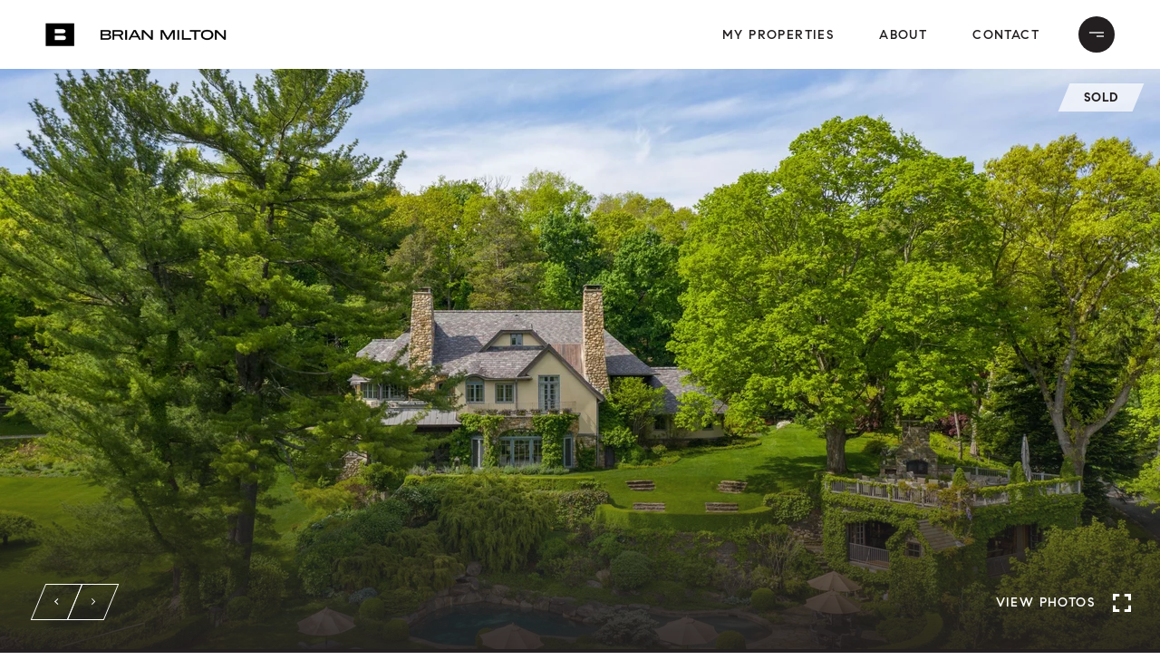

--- FILE ---
content_type: text/html; charset=utf-8
request_url: https://brianmiltonrealestate.com/properties/617-croton-lake-rd-bedford-corners-ny
body_size: 86571
content:
<!DOCTYPE html>
<html class="no-js" lang=en>
<head>
    <meta charset="utf-8">
    <meta http-equiv="x-ua-compatible" content="ie=edge">
    <meta name="viewport" content="width=device-width, initial-scale=1.0">
    <meta name="twitter:card" content="summary_large_image">
        <title>617 Croton Lake Rd | Bedford Corners, NY | Compass Greater NY | Brian Milton | Compass Luxury Real Estate Specialist</title>
        <meta property="og:title" content="617 Croton Lake Rd | Bedford Corners, NY | Compass Greater NY | Brian Milton | Compass Luxury Real Estate Specialist">
        <meta name="twitter:title" content="617 Croton Lake Rd | Bedford Corners, NY | Compass Greater NY | Brian Milton | Compass Luxury Real Estate Specialist">
        <meta name="description" content="617 Croton Lake Rd, Bedford Corners, NY is a 10,000sf home with 5 bedooms, 7 full baths, 1 half bath. Also on the 26.3 acre property is a pool and pool house, tennis court, 3 bedroom guest house, 2 bedroom guest cottage and barn. Sold with Brian Milton...">
        <meta property="og:description" content="617 Croton Lake Rd, Bedford Corners, NY is a 10,000sf home with 5 bedooms, 7 full baths, 1 half bath. Also on the 26.3 acre property is a pool and pool house, tennis court, 3 bedroom guest house, 2 bedroom guest cottage and barn. Sold with Brian Milton...">
        <meta name="twitter:description" content="617 Croton Lake Rd, Bedford Corners, NY is a 10,000sf home with 5 bedooms, 7 full baths, 1 half bath. Also on the 26.3 acre property is a pool and pool house, tennis court, 3 bedroom guest house, 2...">
        <meta property="og:image" content="https://media-production.lp-cdn.com/cdn-cgi/image/format&#x3D;auto,quality&#x3D;85,fit&#x3D;scale-down,width&#x3D;960/https://media-production.lp-cdn.com/media/srkxdymwrsmbtidmpnr1">
        <meta name="twitter:image" content="https://media-production.lp-cdn.com/cdn-cgi/image/format&#x3D;auto,quality&#x3D;85,fit&#x3D;scale-down,width&#x3D;960/https://media-production.lp-cdn.com/media/srkxdymwrsmbtidmpnr1">
        <meta property="og:url" content="https://brianmiltonrealestate.com/properties/617-croton-lake-rd-bedford-corners-ny">
        <link rel="canonical" href="https://brianmiltonrealestate.com/properties/617-croton-lake-rd-bedford-corners-ny">
    <script>(function(html){html.className = html.className.replace(/\bno-js\b/,'js')})(document.documentElement);</script>
    <link rel="preconnect" href="https://fonts.googleapis.com">
    <link rel="preconnect" href="https://fonts.gstatic.com" crossorigin>
    <style>@font-face {font-family: 'CompassSans';src: url('https://s3-us-west-2.amazonaws.com/static-lp/fonts/compass/CompassSans/CompassSans-Regular.woff2') format('woff2'),url('https://s3-us-west-2.amazonaws.com/static-lp/fonts/compass/CompassSans/CompassSans-Regular.woff') format('woff');font-weight: 400;font-style: normal;}@font-face {font-family: 'CompassSans';src: url('https://s3-us-west-2.amazonaws.com/static-lp/fonts/compass/CompassSans/CompassSans-Italic.woff2') format('woff2'),url('https://s3-us-west-2.amazonaws.com/static-lp/fonts/compass/CompassSans/CompassSans-Italic.woff') format('woff');font-weight: 400;font-style: italic;}@font-face {font-family: 'CompassSans';src: url('https://s3-us-west-2.amazonaws.com/static-lp/fonts/compass/CompassSans/CompassSans-Medium.woff2') format('woff2'),url('https://s3-us-west-2.amazonaws.com/static-lp/fonts/compass/CompassSans/CompassSans-Medium.woff') format('woff');font-weight: 500;font-style: normal;}@font-face {font-family: 'CompassSans';src: url('https://s3-us-west-2.amazonaws.com/static-lp/fonts/compass/CompassSans/CompassSans-MediumItalic.woff2') format('woff2'),url('https://s3-us-west-2.amazonaws.com/static-lp/fonts/compass/CompassSans/CompassSans-MediumItalic.woff') format('woff');font-weight: 500;font-style: italic;}@font-face {font-family: 'CompassSans';src: url('https://s3-us-west-2.amazonaws.com/static-lp/fonts/compass/CompassSans/CompassSans-Bold.woff2') format('woff2'),url('https://s3-us-west-2.amazonaws.com/static-lp/fonts/compass/CompassSans/CompassSans-Bold.woff') format('woff');font-weight: 700;font-style: normal;}@font-face {font-family: 'CompassSans';src: url('https://s3-us-west-2.amazonaws.com/static-lp/fonts/compass/CompassSans/CompassSans-BoldItalic.woff2') format('woff2'),url('https://s3-us-west-2.amazonaws.com/static-lp/fonts/compass/CompassSans/CompassSans-BoldItalic.woff') format('woff');font-weight: 700;font-style: italic;}@font-face {font-family: 'CompassSans';src: url('https://s3-us-west-2.amazonaws.com/static-lp/fonts/compass/CompassSans/CompassSans-Medium.woff2') format('woff2'),url('https://s3-us-west-2.amazonaws.com/static-lp/fonts/compass/CompassSans/CompassSans-Medium.woff') format('woff');font-weight: 600;font-style: normal;}@font-face {font-family: 'CompassSans';src: url('https://s3-us-west-2.amazonaws.com/static-lp/fonts/compass/CompassSans/CompassSans-MediumItalic.woff2') format('woff2'),url('https://s3-us-west-2.amazonaws.com/static-lp/fonts/compass/CompassSans/CompassSans-MediumItalic.woff') format('woff');font-weight: 600;font-style: italic;}</style>
    <link rel="preload" href="https://cdnjs.cloudflare.com/ajax/libs/ion-rangeslider/2.3.1/css/ion.rangeSlider.min.css" as="style" onload="this.onload=null;this.rel='stylesheet'">
    <noscript><link rel="stylesheet" href="https://cdnjs.cloudflare.com/ajax/libs/ion-rangeslider/2.3.1/css/ion.rangeSlider.min.css"></noscript>
    <link rel="icon" type="image/x-icon" href="/favicon.ico">
    <link rel="icon" type="image/png" sizes="16x16" href="/favicon-16x16.png">
    <link rel="icon" type="image/png" sizes="32x32" href="/favicon-32x32.png">
    <link rel="icon" type="image/png" sizes="48x48" href="/favicon-48x48.png">
    <style id="global-css">:root{--global-primary-font-family:CompassSans,sans-serif;--global-primary-font-family-short:CompassSans;--global-secondary-font-family:CompassSans,sans-serif;--global-secondary-font-family-short:CompassSans;--global-body-padding:0px;--global-background-color:#fff;--global-body-font-size:16px;--global-h1-font-size:45px;--global-h2-font-size:33px;--global-h3-font-size:30px;--global-h4-font-size:18px;--global-h5-font-size:16px;--global-h6-font-size:14px;--global-section-padding:96px;}@media (max-width: 768px){:root{--global-section-padding:64px;}}body{padding:0px;background-color:#fff;font-family:CompassSans,sans-serif;font-size:16px;}@media (min-width: 768px){body{padding:0px 0px 0px 0px;}}h1,h2,h3,h4,h5,h6,button{font-family:CompassSans,sans-serif;}h1{font-size:45px;}h2{font-size:33px;}h3{font-size:30px;}h4{font-size:18px;}h5{font-size:16px;}h6{font-size:14px;}</style>
        <link rel="stylesheet" type="text/css" href="https://styles.luxurypresence.com/compass-se/index.css" />
    <style id="website-css">@media only screen and (max-height:768px){div#modal-global-contact-us .form-part{padding-bottom:0;}}h1{font-size:26px!important;}h2,h3{font-size:22px!important;}nav#global-navbar .logo-img{max-height:30px;}footer#global-footer div.footer .logo-img{max-width:200px;}#modal-global-contact-us .contact-form{padding-right:20px;}@media (hover:none) and (pointer:coarse){#modal-global-contact-us .contact-form{padding-right:0;}}div#modal-global-contact-us{background-color:#231F20;color:#fff;}div#modal-global-contact-us .close{-webkit-filter:invert(0);filter:invert(0);}@media only screen and (max-width: 375px){body .uwy.userway_p2 .userway_buttons_wrapper{right:-600px!important;top:94%!important;}}@media only screen and (min-width: 376px) and (max-width: 767px){body .uwy.userway_p2 .userway_buttons_wrapper{right:-700px!important;top:94%!important;}}@media only screen and (min-width: 768px) and (max-width: 819px){body .uwy.userway_p2 .userway_buttons_wrapper{right:-1350px!important;top:93%!important;}}@media only screen and (min-width: 820px) and (max-width: 1023px){body .uwy.userway_p2 .userway_buttons_wrapper{right:-1450px!important;top:94%!important;}}@media only screen and (min-width: 1024px) and (max-width: 1200px){body .uwy.userway_p2 .userway_buttons_wrapper{right:-1850px!important;top:94%!important;}}</style>
    <style id="wow-hide-elements">.wow{visibility:hidden!important}</style>
        <style id="page-css">
            #section-5eee1e91-6b99-4a58-91cd-19e9d1fe9f51{color:#ffffff;--fontColor:#ffffff;--fontColor_H:0;--fontColor_S:0%;--fontColor_L:100%;--fontColor_A:1;--fontColor_darkenDir:-1;--bgColor:#231f20;--bgColor_H:345;--bgColor_S:6%;--bgColor_L:13%;--bgColor_A:1;--bgColor_darkenDir:1;background-color:#231f20;}#section-5eee1e91-6b99-4a58-91cd-19e9d1fe9f51 .section{position:relative;margin-top:var(--navbar-height-top);}#section-5eee1e91-6b99-4a58-91cd-19e9d1fe9f51 .section .no-visible,#section-5eee1e91-6b99-4a58-91cd-19e9d1fe9f51 .section .images-container-nav{display:none;}#section-5eee1e91-6b99-4a58-91cd-19e9d1fe9f51 .main-container{position:relative;width:100%;max-height:640px;overflow:hidden;}@media (min-width: 1441px){#section-5eee1e91-6b99-4a58-91cd-19e9d1fe9f51 .main-container{max-height:800px;}}#section-5eee1e91-6b99-4a58-91cd-19e9d1fe9f51 .main-container:before{content:'';display:block;width:100%;padding-bottom:80%;}#section-5eee1e91-6b99-4a58-91cd-19e9d1fe9f51 .images-wrapper{width:100%;height:100%;position:absolute;top:0;left:0;bottom:0;}#section-5eee1e91-6b99-4a58-91cd-19e9d1fe9f51 .images-wrapper .status-container{position:absolute;top:16px;right:0;left:0;text-align:right;}#section-5eee1e91-6b99-4a58-91cd-19e9d1fe9f51 .images-wrapper .status-container .tag-wrapper{padding-right:16px;}#section-5eee1e91-6b99-4a58-91cd-19e9d1fe9f51 .images-wrapper .status-container .property-tag{pointer-events:none;border-color:transparent;background-color:rgba(255,255,255,.7);color:#231f20;font-weight:700;padding:8px 30px;}#section-5eee1e91-6b99-4a58-91cd-19e9d1fe9f51 .img-slide,#section-5eee1e91-6b99-4a58-91cd-19e9d1fe9f51 .slick-initialized .slick-slide.img-slide{width:100%;height:100%;}#section-5eee1e91-6b99-4a58-91cd-19e9d1fe9f51 .img{width:100%;height:100%;object-fit:cover;}#section-5eee1e91-6b99-4a58-91cd-19e9d1fe9f51 .img.portrait{object-fit:contain;}#section-5eee1e91-6b99-4a58-91cd-19e9d1fe9f51 .img:focus{outline:none;}#section-5eee1e91-6b99-4a58-91cd-19e9d1fe9f51 .overlay-gradient{background-image:linear-gradient( 
                        to bottom, 
                        hsl(0deg 0% 0% / 0%) 50.16%,
                        hsla(345, 6.06%, 12.94%, 0.013) 52.1%, 
                        hsla(345, 6.06%, 12.94%, 0.023) 53.5%, 
                        hsla(345, 6.06%, 12.94%, 0.04) 55.5%, 
                        hsla(345, 6.06%, 12.94%, 0.075) 58%, 
                        hsla(345, 6.06%, 12.94%, 0.159) 63%, 
                        hsla(345, 6.06%, 12.94%, 0.252) 68%, 
                        hsla(345, 6.06%, 12.94%, 0.35) 72.1%, 
                        hsla(345, 6.06%, 12.94%, 0.45) 75.9%, 
                        hsla(345, 6.06%, 12.94%, 0.548) 79.8%, 
                        hsla(345, 6.06%, 12.94%, 0.641) 83.7%, 
                        hsla(345, 6.06%, 12.94%, 0.725) 89%, 
                        hsla(345, 6.06%, 12.94%, 0.796) 91.5%, 
                        hsla(345, 6.06%, 12.94%, 0.851) 94.5%, 
                        hsla(345, 6.06%, 12.94%, 0.887) 96.9%, 
                        hsla(345, 6.06%, 12.94%, .9) 100%
                      );position:absolute;top:0;left:0;width:100%;height:100%;}#section-5eee1e91-6b99-4a58-91cd-19e9d1fe9f51 .images-container{width:100%;height:100%;}#section-5eee1e91-6b99-4a58-91cd-19e9d1fe9f51 .images-container .slick-list,#section-5eee1e91-6b99-4a58-91cd-19e9d1fe9f51 .images-container .slick-track{height:100%;}#section-5eee1e91-6b99-4a58-91cd-19e9d1fe9f51 .images-container-open,#section-5eee1e91-6b99-4a58-91cd-19e9d1fe9f51 .images-container-close{background-color:transparent;border:none;cursor:pointer;padding:0;}#section-5eee1e91-6b99-4a58-91cd-19e9d1fe9f51 .images-container-open svg,#section-5eee1e91-6b99-4a58-91cd-19e9d1fe9f51 .images-container-close svg{fill:currentColor;vertical-align:middle;}#section-5eee1e91-6b99-4a58-91cd-19e9d1fe9f51 .images-container-close{stroke:currentColor;}#section-5eee1e91-6b99-4a58-91cd-19e9d1fe9f51 .images-container-nav{margin-top:24px;}#section-5eee1e91-6b99-4a58-91cd-19e9d1fe9f51 .images-container-nav ul{list-style:none;margin:0 auto;width:calc(var(--mediaLength) * 90px + 23px * (var(--mediaLength) - 1));max-width:1107px;}@media(max-width: 1200px){#section-5eee1e91-6b99-4a58-91cd-19e9d1fe9f51 .images-container-nav ul{max-width:881px;}}@media(max-width: 1000px){#section-5eee1e91-6b99-4a58-91cd-19e9d1fe9f51 .images-container-nav ul{max-width:655px;}}@media(max-width: 800px){#section-5eee1e91-6b99-4a58-91cd-19e9d1fe9f51 .images-container-nav ul{max-width:429px;}}#section-5eee1e91-6b99-4a58-91cd-19e9d1fe9f51 .images-container-nav ul li{max-width:90px;}#section-5eee1e91-6b99-4a58-91cd-19e9d1fe9f51 .images-container-nav ul li:not(:last-child){margin-right:23px;}#section-5eee1e91-6b99-4a58-91cd-19e9d1fe9f51 .images-container-nav ul img{height:66px;width:100%;vertical-align:top;min-width:90px;object-fit:cover;}@media (max-width: 991px){#section-5eee1e91-6b99-4a58-91cd-19e9d1fe9f51 .images-container-nav ul img{width:95px;height:66px;}}#section-5eee1e91-6b99-4a58-91cd-19e9d1fe9f51 .images-container-nav .text-nav{display:-webkit-box;display:-webkit-flex;display:-ms-flexbox;display:flex;width:100%;margin-top:24px;}#section-5eee1e91-6b99-4a58-91cd-19e9d1fe9f51 .images-container-nav .text-nav .img-number{width:70px;-webkit-align-self:center;-ms-flex-item-align:center;-ms-grid-row-align:center;align-self:center;opacity:.6;}#section-5eee1e91-6b99-4a58-91cd-19e9d1fe9f51 .images-container-nav .text-nav .img-name{width:inherit;}#section-5eee1e91-6b99-4a58-91cd-19e9d1fe9f51 .bottom-container{height:40px;position:absolute;bottom:32px;left:0;right:0;}#section-5eee1e91-6b99-4a58-91cd-19e9d1fe9f51 .bottom-wrapper{display:-webkit-box;display:-webkit-flex;display:-ms-flexbox;display:flex;-webkit-align-items:center;-webkit-box-align:center;-ms-flex-align:center;align-items:center;-webkit-box-pack:justify;-webkit-justify-content:space-between;justify-content:space-between;padding:0 32px;}#section-5eee1e91-6b99-4a58-91cd-19e9d1fe9f51 .expand-container{cursor:pointer;}#section-5eee1e91-6b99-4a58-91cd-19e9d1fe9f51 .expand-btn-text{padding-right:15px;}#section-5eee1e91-6b99-4a58-91cd-19e9d1fe9f51 .static-track .slick-track{-webkit-transform:none!important;-moz-transform:none!important;-ms-transform:none!important;transform:none!important;}@media (max-width: 768px){#section-5eee1e91-6b99-4a58-91cd-19e9d1fe9f51 .section{margin-top:72px;}#section-5eee1e91-6b99-4a58-91cd-19e9d1fe9f51 .main-container{min-width:484px;}#section-5eee1e91-6b99-4a58-91cd-19e9d1fe9f51 .full-overlay .top-block{-webkit-box-pack:end;-ms-flex-pack:end;-webkit-justify-content:flex-end;justify-content:flex-end;}#section-5eee1e91-6b99-4a58-91cd-19e9d1fe9f51 .full-overlay .full-overlay-wrapper{min-height:277px;max-height:404px;}#section-5eee1e91-6b99-4a58-91cd-19e9d1fe9f51 .full-overlay .images-container-nav{display:none;}#section-5eee1e91-6b99-4a58-91cd-19e9d1fe9f51 .full-overlay .mobile-wrapper{-webkit-box-pack:center;-ms-flex-pack:center;-webkit-justify-content:center;justify-content:center;}#section-5eee1e91-6b99-4a58-91cd-19e9d1fe9f51 .images-wrapper .status-container{top:10px;}#section-5eee1e91-6b99-4a58-91cd-19e9d1fe9f51 .images-wrapper .status-container .tag-wrapper{padding-right:10px;width:100vw;}#section-5eee1e91-6b99-4a58-91cd-19e9d1fe9f51 .images-container.images-container--no-slides .item{height:484px;}#section-5eee1e91-6b99-4a58-91cd-19e9d1fe9f51 .expand-btn-text{display:none;}#section-5eee1e91-6b99-4a58-91cd-19e9d1fe9f51 .bottom-container{bottom:24px;}#section-5eee1e91-6b99-4a58-91cd-19e9d1fe9f51 .bottom-wrapper{padding:0 24px;width:100vw;}}@media (max-width: 480px){#section-5eee1e91-6b99-4a58-91cd-19e9d1fe9f51 .img.portrait{width:100%;object-fit:cover;}}#section-5eee1e91-6b99-4a58-91cd-19e9d1fe9f51 .images__wrap{display:-webkit-box;display:-webkit-flex;display:-ms-flexbox;display:flex;-webkit-box-flex-wrap:wrap;-webkit-flex-wrap:wrap;-ms-flex-wrap:wrap;flex-wrap:wrap;}#section-5eee1e91-6b99-4a58-91cd-19e9d1fe9f51 .images__item{-webkit-flex-basis:50%;-ms-flex-preferred-size:50%;flex-basis:50%;padding:12px;}@media (max-width: 992px){#section-5eee1e91-6b99-4a58-91cd-19e9d1fe9f51 .images__item{-webkit-flex-basis:100%;-ms-flex-preferred-size:100%;flex-basis:100%;padding:3px;}}#section-5eee1e91-6b99-4a58-91cd-19e9d1fe9f51 .images__item:nth-child(3n-2){-webkit-flex-basis:100%;-ms-flex-preferred-size:100%;flex-basis:100%;}#section-5eee1e91-6b99-4a58-91cd-19e9d1fe9f51 .images__image{padding-bottom:56%;width:100%;background:center no-repeat;-webkit-background-size:cover;background-size:cover;cursor:pointer;}#section-5eee1e91-6b99-4a58-91cd-19e9d1fe9f51 .modal-1{display:none;position:fixed;background-color:#000;top:0;left:0;height:100%;width:100%;z-index:1000;overflow-y:auto;padding:24px 64px 76px 64px;}@media (min-width: 1800px){#section-5eee1e91-6b99-4a58-91cd-19e9d1fe9f51 .modal-1{padding:8.3333vw 8.3333vw 17.6389vw 8.3333vw;}}@media (min-width: 768px) and (max-width: 1439px){#section-5eee1e91-6b99-4a58-91cd-19e9d1fe9f51 .modal-1{padding:24px 64px 76px 64px;}}@media (max-width: 767px){#section-5eee1e91-6b99-4a58-91cd-19e9d1fe9f51 .modal-1{padding:24px 0 64px 0;}}#section-5eee1e91-6b99-4a58-91cd-19e9d1fe9f51 .modal-1::-webkit-scrollbar{display:none;}#section-5eee1e91-6b99-4a58-91cd-19e9d1fe9f51 .visible{display:block;}#section-5eee1e91-6b99-4a58-91cd-19e9d1fe9f51 .btn-group{display:-webkit-box;display:-webkit-flex;display:-ms-flexbox;display:flex;-webkit-box-pack:justify;-webkit-justify-content:space-between;justify-content:space-between;position:relative;margin:0 12px 12px;}@media (max-width: 767px){#section-5eee1e91-6b99-4a58-91cd-19e9d1fe9f51 .btn-group{margin:0 40px 24px 40px;}}#section-5eee1e91-6b99-4a58-91cd-19e9d1fe9f51 .nav-tab{display:-webkit-box;display:-webkit-flex;display:-ms-flexbox;display:flex;position:relative;}#section-5eee1e91-6b99-4a58-91cd-19e9d1fe9f51 .nav-tab a{margin-right:16px;display:-webkit-box;display:-webkit-flex;display:-ms-flexbox;display:flex;-webkit-align-items:center;-webkit-box-align:center;-ms-flex-align:center;align-items:center;-webkit-text-decoration:none;text-decoration:none;color:#ffffff;padding:9px 10px;border-radius:4px;line-height:1;background:#1E1E1E;-webkit-transition:.3s linear;transition:.3s linear;}@media (max-width: 480px){#section-5eee1e91-6b99-4a58-91cd-19e9d1fe9f51 .nav-tab a{padding:0;background:transparent;border-radius:none;margin-right:26px;}}#section-5eee1e91-6b99-4a58-91cd-19e9d1fe9f51 .nav-tab a:last-of-type{margin-right:0;}@media (max-width: 480px){#section-5eee1e91-6b99-4a58-91cd-19e9d1fe9f51 .nav-tab a span{display:none;}}#section-5eee1e91-6b99-4a58-91cd-19e9d1fe9f51 .nav-tab a svg path{-webkit-transition:.3s linear;transition:.3s linear;}@media (min-width: 481px){#section-5eee1e91-6b99-4a58-91cd-19e9d1fe9f51 .nav-tab a svg{display:none;}}#section-5eee1e91-6b99-4a58-91cd-19e9d1fe9f51 .nav-tab a:hover,#section-5eee1e91-6b99-4a58-91cd-19e9d1fe9f51 .nav-tab a.active{-webkit-transition:.3s linear;transition:.3s linear;}@media (min-width: 481px){#section-5eee1e91-6b99-4a58-91cd-19e9d1fe9f51 .nav-tab a:hover,#section-5eee1e91-6b99-4a58-91cd-19e9d1fe9f51 .nav-tab a.active{background:#404040;}}#section-5eee1e91-6b99-4a58-91cd-19e9d1fe9f51 .nav-tab a.active svg path{stroke:#ffffff;-webkit-transition:.3s linear;transition:.3s linear;}#section-5eee1e91-6b99-4a58-91cd-19e9d1fe9f51 .nav-tab a:last-of-type{margin-right:0;}#section-5eee1e91-6b99-4a58-91cd-19e9d1fe9f51 .tab-wrap{padding:12px 12px 0;}#section-5eee1e91-6b99-4a58-91cd-19e9d1fe9f51 .tab-wrap p{color:#ffffff;}@media (max-width: 992px){#section-5eee1e91-6b99-4a58-91cd-19e9d1fe9f51 .tab-wrap{padding:0 3px;}}#section-5eee1e91-6b99-4a58-91cd-19e9d1fe9f51 .property-map__canvas,#section-5eee1e91-6b99-4a58-91cd-19e9d1fe9f51 .street-panorama{padding-bottom:56%;width:100%;}#section-5eee1e91-6b99-4a58-91cd-19e9d1fe9f51 .lp-lightbox__close{background:#1E1E1E;border-radius:4px;position:relative;right:auto;top:auto;-webkit-transition:.3s linear;transition:.3s linear;}#section-5eee1e91-6b99-4a58-91cd-19e9d1fe9f51 .lp-lightbox__close:hover,#section-5eee1e91-6b99-4a58-91cd-19e9d1fe9f51 .lp-lightbox__close.active{background:#404040;-webkit-transition:.3s linear;transition:.3s linear;}#section-5eee1e91-6b99-4a58-91cd-19e9d1fe9f51 .share-close{display:-webkit-box;display:-webkit-flex;display:-ms-flexbox;display:flex;position:relative;}#section-5eee1e91-6b99-4a58-91cd-19e9d1fe9f51 .share-close .share-box{display:-webkit-box;display:-webkit-flex;display:-ms-flexbox;display:flex;-webkit-align-items:center;-webkit-box-align:center;-ms-flex-align:center;align-items:center;margin-right:32px;cursor:pointer;-webkit-transition:.3s linear;transition:.3s linear;}@media (hover: hover) and (pointer: fine){#section-5eee1e91-6b99-4a58-91cd-19e9d1fe9f51 .share-close .share-box:hover{opacity:.7;}}@media (max-width: 768px){#section-5eee1e91-6b99-4a58-91cd-19e9d1fe9f51 .share-close .share-box{margin-right:30px;}}#section-5eee1e91-6b99-4a58-91cd-19e9d1fe9f51 .share-close .share-box span{margin-left:12px;line-height:1;color:#ffffff;}@media (max-width: 768px){#section-5eee1e91-6b99-4a58-91cd-19e9d1fe9f51 .share-close .share-box span{display:none;}}#section-5eee1e91-6b99-4a58-91cd-19e9d1fe9f51 .share-socials{list-style:none;background:#ffffff;padding:8px 31px 8px 12px;margin:0;border-radius:4px;position:absolute;bottom:-5px;left:0;-webkit-transform:translateY(100%);-moz-transform:translateY(100%);-ms-transform:translateY(100%);transform:translateY(100%);display:none;z-index:10;}@media (max-width: 768px){#section-5eee1e91-6b99-4a58-91cd-19e9d1fe9f51 .share-socials{left:auto;right:0;}}#section-5eee1e91-6b99-4a58-91cd-19e9d1fe9f51 .share-socials li{margin-bottom:16px;line-height:1;}#section-5eee1e91-6b99-4a58-91cd-19e9d1fe9f51 .share-socials li a{color:#404040;white-space:nowrap;font-size:12px;}#section-5eee1e91-6b99-4a58-91cd-19e9d1fe9f51 .share-socials li a i{width:20px;text-align:center;margin-right:5px;}#section-5eee1e91-6b99-4a58-91cd-19e9d1fe9f51 .share-socials li:last-of-type{margin-bottom:0;}#section-cc47b539-4799-4bd3-a2c5-5baa151b4cf1{color:rgba(255, 255, 255, 1);--fontColor:rgba(255, 255, 255, 1);--fontColor_H:0;--fontColor_S:0%;--fontColor_L:100%;--fontColor_A:1;--fontColor_darkenDir:-1;--bgColor:rgba(35, 31, 32, 1);--bgColor_H:345;--bgColor_S:6%;--bgColor_L:13%;--bgColor_A:1;--bgColor_darkenDir:1;background-color:rgba(35, 31, 32, 1);}#section-cc47b539-4799-4bd3-a2c5-5baa151b4cf1 .main-container{padding-top:80px;padding-bottom:80px;}#section-cc47b539-4799-4bd3-a2c5-5baa151b4cf1 .contact-buttons{padding-top:40px;padding-bottom:48px;}#section-cc47b539-4799-4bd3-a2c5-5baa151b4cf1 .section{display:-webkit-box;display:-webkit-flex;display:-ms-flexbox;display:flex;padding:32px 0;}#section-cc47b539-4799-4bd3-a2c5-5baa151b4cf1 .section:last-child{padding-bottom:0;}#section-cc47b539-4799-4bd3-a2c5-5baa151b4cf1 .section .title{width:30.5%;max-width:330px;min-width:215px;}#section-cc47b539-4799-4bd3-a2c5-5baa151b4cf1 .section .title h4{margin-bottom:0;}#section-cc47b539-4799-4bd3-a2c5-5baa151b4cf1 .section .content{width:69.5%;}#section-cc47b539-4799-4bd3-a2c5-5baa151b4cf1 .section .content iframe{max-width:100%;}#section-cc47b539-4799-4bd3-a2c5-5baa151b4cf1 .section .feature-list{display:-webkit-box;display:-webkit-flex;display:-ms-flexbox;display:flex;gap:35px;}#section-cc47b539-4799-4bd3-a2c5-5baa151b4cf1 .section .feature-list svg{fill:currentColor;margin-bottom:3px;}#section-cc47b539-4799-4bd3-a2c5-5baa151b4cf1 .section .feature-list .feature-item{display:-webkit-box;display:-webkit-flex;display:-ms-flexbox;display:flex;-webkit-align-items:flex-end;-webkit-box-align:flex-end;-ms-flex-align:flex-end;align-items:flex-end;}#section-cc47b539-4799-4bd3-a2c5-5baa151b4cf1 .section .feature-list .item-text{margin-left:15px;}#section-cc47b539-4799-4bd3-a2c5-5baa151b4cf1 .section .feature-list .item-text span{display:block;}#section-cc47b539-4799-4bd3-a2c5-5baa151b4cf1 .section .feature-item{display:-webkit-box;display:-webkit-flex;display:-ms-flexbox;display:flex;}#section-cc47b539-4799-4bd3-a2c5-5baa151b4cf1 .price{margin-bottom:16px;}#section-cc47b539-4799-4bd3-a2c5-5baa151b4cf1 .name{margin-bottom:8px;}#section-cc47b539-4799-4bd3-a2c5-5baa151b4cf1 .custom-btn{margin-right:10px;}#section-cc47b539-4799-4bd3-a2c5-5baa151b4cf1 .separator:not(:last-child){border-bottom:1px solid hsla(var(--fontColor_H, 0), var(--fontColor_S, 0%), var(--fontColor_L, 0%), .2);}#section-cc47b539-4799-4bd3-a2c5-5baa151b4cf1 .social-container{padding-top:20px;}#section-cc47b539-4799-4bd3-a2c5-5baa151b4cf1 .social-container .title{-webkit-align-self:center;-ms-flex-item-align:center;-ms-grid-row-align:center;align-self:center;}#section-cc47b539-4799-4bd3-a2c5-5baa151b4cf1 .social-container .share-buttons{padding-top:12px;}@media (max-width: 768px){#section-cc47b539-4799-4bd3-a2c5-5baa151b4cf1 .main-container{padding-top:48px;padding-bottom:48px;}#section-cc47b539-4799-4bd3-a2c5-5baa151b4cf1 .section{-webkit-flex-direction:column;-ms-flex-direction:column;flex-direction:column;padding:24px 0;}#section-cc47b539-4799-4bd3-a2c5-5baa151b4cf1 .section .title{margin-bottom:8px;}#section-cc47b539-4799-4bd3-a2c5-5baa151b4cf1 .section .title,#section-cc47b539-4799-4bd3-a2c5-5baa151b4cf1 .section .content{width:100%;}#section-cc47b539-4799-4bd3-a2c5-5baa151b4cf1 .description-mob-container{padding:27px 0;}#section-cc47b539-4799-4bd3-a2c5-5baa151b4cf1 .feature-list{-webkit-flex-direction:column;-ms-flex-direction:column;flex-direction:column;}#section-cc47b539-4799-4bd3-a2c5-5baa151b4cf1 .feature-item:first-child{margin-top:11px;}#section-cc47b539-4799-4bd3-a2c5-5baa151b4cf1 .price{margin-bottom:8px;}#section-cc47b539-4799-4bd3-a2c5-5baa151b4cf1 .custom-btn{margin-bottom:16px;margin-right:0;}#section-cc47b539-4799-4bd3-a2c5-5baa151b4cf1 .contact-buttons{padding-top:32px;}#section-cc47b539-4799-4bd3-a2c5-5baa151b4cf1 .social-container .title{-webkit-align-self:flex-start;-ms-flex-item-align:start;align-self:flex-start;}#section-cc47b539-4799-4bd3-a2c5-5baa151b4cf1 .social-container .share-buttons{padding-top:8px;}}#section-ec660593-da18-43c2-860a-be3bce3303e3{color:#000;--fontColor:#000;--fontColor_H:0;--fontColor_S:0%;--fontColor_L:0%;--fontColor_A:1;--fontColor_darkenDir:1;--bgColor:#231f20;--bgColor_H:345;--bgColor_S:6%;--bgColor_L:13%;--bgColor_A:1;--bgColor_darkenDir:1;background-color:#231f20;}#section-ec660593-da18-43c2-860a-be3bce3303e3{display:-webkit-box;display:-webkit-flex;display:-ms-flexbox;display:flex;-webkit-flex-direction:column;-ms-flex-direction:column;flex-direction:column;}#section-ec660593-da18-43c2-860a-be3bce3303e3 .property-video{height:100vh;max-height:736px;-webkit-background-size:cover;background-size:cover;-webkit-background-position:center;background-position:center;background-repeat:no-repeat;width:100%;}@media (max-width: 768px){#section-ec660593-da18-43c2-860a-be3bce3303e3 .property-video{height:260px;}}#section-ec660593-da18-43c2-860a-be3bce3303e3 .property-video-container{height:100%;display:-webkit-box;display:-webkit-flex;display:-ms-flexbox;display:flex;-webkit-box-pack:center;-ms-flex-pack:center;-webkit-justify-content:center;justify-content:center;-webkit-align-items:center;-webkit-box-align:center;-ms-flex-align:center;align-items:center;}#section-ec660593-da18-43c2-860a-be3bce3303e3 .property-video .overlay{height:100%;}#section-5ec93345-9719-43eb-8367-bf350206c5bd{color:#ffffff;--fontColor:#ffffff;--fontColor_H:0;--fontColor_S:0%;--fontColor_L:100%;--fontColor_A:1;--fontColor_darkenDir:-1;--bgColor:#000000;--bgColor_H:0;--bgColor_S:0%;--bgColor_L:0%;--bgColor_A:1;--bgColor_darkenDir:1;background-color:#000000;}#section-5ec93345-9719-43eb-8367-bf350206c5bd .features-amenities{padding-top:80px;padding-bottom:32px;}#section-5ec93345-9719-43eb-8367-bf350206c5bd .features-amenities.no-title{padding-top:32px;}#section-5ec93345-9719-43eb-8367-bf350206c5bd .container-medium:last-child .separator{display:none;}#section-5ec93345-9719-43eb-8367-bf350206c5bd .separator{border-top:1px solid hsla(var(--fontColor_H, 0), var(--fontColor_S, 0%), var(--fontColor_L, 0%), .2);}#section-5ec93345-9719-43eb-8367-bf350206c5bd .title-group{margin-bottom:35px;text-align:center;}#section-5ec93345-9719-43eb-8367-bf350206c5bd .title-group .title{margin-bottom:0;}#section-5ec93345-9719-43eb-8367-bf350206c5bd .section{padding-top:48px;padding-bottom:48px;display:-webkit-box;display:-webkit-flex;display:-ms-flexbox;display:flex;}#section-5ec93345-9719-43eb-8367-bf350206c5bd .section-title{margin-bottom:0;padding-right:130px;padding-left:20px;padding-top:2px;width:100%;max-width:355px;}#section-5ec93345-9719-43eb-8367-bf350206c5bd .section-table{table-layout:fixed;border-collapse:collapse;margin-bottom:0;}#section-5ec93345-9719-43eb-8367-bf350206c5bd .section-table tr:last-child th{padding-bottom:0;}#section-5ec93345-9719-43eb-8367-bf350206c5bd .section-table th,#section-5ec93345-9719-43eb-8367-bf350206c5bd .section-table td{padding-top:0;border:none;vertical-align:text-top;}#section-5ec93345-9719-43eb-8367-bf350206c5bd .section-table th{width:200px;padding-right:20px;padding-bottom:20px;line-height:inherit;}#section-5ec93345-9719-43eb-8367-bf350206c5bd .section-table td{padding-left:0;padding-bottom:0;}#section-5ec93345-9719-43eb-8367-bf350206c5bd .section-table .no-price{padding-top:6px;}#section-5ec93345-9719-43eb-8367-bf350206c5bd .section-download-list{list-style:none;margin:0;}#section-5ec93345-9719-43eb-8367-bf350206c5bd .section-download-list a{background:transparent;}#section-5ec93345-9719-43eb-8367-bf350206c5bd .section-download-list li{display:-webkit-box;display:-webkit-flex;display:-ms-flexbox;display:flex;-webkit-align-items:center;-webkit-box-align:center;-ms-flex-align:center;align-items:center;}#section-5ec93345-9719-43eb-8367-bf350206c5bd .section-download-list svg{fill:currentColor;}#section-5ec93345-9719-43eb-8367-bf350206c5bd .section-download-list .btn-small{width:65px;height:40px;padding:13px 24px;margin-right:16px;}#section-5ec93345-9719-43eb-8367-bf350206c5bd .section-download-list .filename{display:inline-block;}#section-5ec93345-9719-43eb-8367-bf350206c5bd .section-download-list .filename,#section-5ec93345-9719-43eb-8367-bf350206c5bd .section-download-list .btn-small{margin-bottom:16px;}@media (min-width: 561px) and (max-width: 1024px){#section-5ec93345-9719-43eb-8367-bf350206c5bd .section-title{width:35%;padding-right:0;padding-top:2px;}#section-5ec93345-9719-43eb-8367-bf350206c5bd .section-download-list,#section-5ec93345-9719-43eb-8367-bf350206c5bd .section-table{width:65%;}}@media (max-width: 560px){#section-5ec93345-9719-43eb-8367-bf350206c5bd .features-amenities{padding-top:48px;padding-bottom:16px;}#section-5ec93345-9719-43eb-8367-bf350206c5bd .features-amenities.no-title{padding-top:16px;}#section-5ec93345-9719-43eb-8367-bf350206c5bd .features-amenities .section{width:100%;padding-top:32px;padding-bottom:32px;-webkit-flex-direction:column;-ms-flex-direction:column;flex-direction:column;}#section-5ec93345-9719-43eb-8367-bf350206c5bd .features-amenities .section-title{padding-bottom:32px;padding-left:0;padding-right:0;max-width:270px;}#section-5ec93345-9719-43eb-8367-bf350206c5bd .features-amenities .section .section-table tr{display:-webkit-box;display:-webkit-flex;display:-ms-flexbox;display:flex;-webkit-flex-direction:column;-ms-flex-direction:column;flex-direction:column;}#section-5ec93345-9719-43eb-8367-bf350206c5bd .features-amenities .section .section-table tr:last-child td{padding-bottom:0;}#section-5ec93345-9719-43eb-8367-bf350206c5bd .features-amenities .section .section-table th{padding-right:0;opacity:.5;padding-bottom:8px;}#section-5ec93345-9719-43eb-8367-bf350206c5bd .features-amenities .section .section-table th,#section-5ec93345-9719-43eb-8367-bf350206c5bd .features-amenities .section .section-table td{padding-top:0;padding-left:0;}#section-5ec93345-9719-43eb-8367-bf350206c5bd .features-amenities .section .section-table td,#section-5ec93345-9719-43eb-8367-bf350206c5bd .features-amenities .section .section-table .no-price{padding-bottom:24px;}#section-5ec93345-9719-43eb-8367-bf350206c5bd .features-amenities .section .section-table .no-price{padding-top:0;}#section-5ec93345-9719-43eb-8367-bf350206c5bd .features-amenities .section .btn-small{margin-right:20px;}#section-5ec93345-9719-43eb-8367-bf350206c5bd .title-group{margin-bottom:16px;}}#section-f7648426-35a8-47b2-9641-5304c1ecc53e{color:#ffffff;--fontColor:#ffffff;--fontColor_H:0;--fontColor_S:0%;--fontColor_L:100%;--fontColor_A:1;--fontColor_darkenDir:-1;--bgColor:#231f20;--bgColor_H:345;--bgColor_S:6%;--bgColor_L:13%;--bgColor_A:1;--bgColor_darkenDir:1;background-color:#231f20;}#section-f7648426-35a8-47b2-9641-5304c1ecc53e .main-container{display:-webkit-box;display:-webkit-flex;display:-ms-flexbox;display:flex;}#section-f7648426-35a8-47b2-9641-5304c1ecc53e .quote-content{margin-bottom:0;}#section-f7648426-35a8-47b2-9641-5304c1ecc53e .content-part{width:500px;padding:176.5px 0;max-width:40%;-webkit-box-flex:1;-webkit-flex-grow:1;-ms-flex-positive:1;flex-grow:1;display:-webkit-box;display:-webkit-flex;display:-ms-flexbox;display:flex;-webkit-align-items:center;-webkit-box-align:center;-ms-flex-align:center;align-items:center;}#section-f7648426-35a8-47b2-9641-5304c1ecc53e .content-part svg{fill:currentColor;}#section-f7648426-35a8-47b2-9641-5304c1ecc53e .content-part .message{margin-top:48px;}#section-f7648426-35a8-47b2-9641-5304c1ecc53e .content-part .quote-author{font-style:normal;}#section-f7648426-35a8-47b2-9641-5304c1ecc53e .content-part .quote-author .author{margin-top:24px;}#section-f7648426-35a8-47b2-9641-5304c1ecc53e .content-part:not(.slick-initialized) .quote:nth-child(n + 2){display:none;}#section-f7648426-35a8-47b2-9641-5304c1ecc53e .media-part{width:50%;-webkit-box-flex:1;-webkit-flex-grow:1;-ms-flex-positive:1;flex-grow:1;-webkit-clip-path:polygon(100% 0, calc(100% - 100vw) var(--diag-vert-vw, 196.261vw), calc(100% - 100vw) 0);clip-path:polygon(100% 0, calc(100% - 100vw) var(--diag-vert-vw, 196.261vw), calc(100% - 100vw) 0);height:640px;}#section-f7648426-35a8-47b2-9641-5304c1ecc53e .media-part img{object-fit:cover;width:100%;height:100%;}@media (min-width: 769px){#section-f7648426-35a8-47b2-9641-5304c1ecc53e .quote-content{padding-left:8px;}#section-f7648426-35a8-47b2-9641-5304c1ecc53e .main-container{max-height:640px;}}@media (max-width: 768px){#section-f7648426-35a8-47b2-9641-5304c1ecc53e .main-container{-webkit-flex-direction:column;-ms-flex-direction:column;flex-direction:column;}#section-f7648426-35a8-47b2-9641-5304c1ecc53e .content-part,#section-f7648426-35a8-47b2-9641-5304c1ecc53e .media-part{width:100%;}#section-f7648426-35a8-47b2-9641-5304c1ecc53e .content-part{max-width:none;padding-top:0;padding-bottom:48px;}#section-f7648426-35a8-47b2-9641-5304c1ecc53e .content-part .message{margin-top:24px;}#section-f7648426-35a8-47b2-9641-5304c1ecc53e .media-part{height:519px;-webkit-clip-path:polygon(100% 0, 100% 100%, 0 calc(100% - var(--diag-horz-vw, 47.47vw)), 0 0);clip-path:polygon(100% 0, 100% 100%, 0 calc(100% - var(--diag-horz-vw, 47.47vw)), 0 0);}}#section-27e4852a-fdbc-421d-9804-a52e100b7bac{color:#231f20;--fontColor:#231f20;--fontColor_H:345;--fontColor_S:6%;--fontColor_L:13%;--fontColor_A:1;--fontColor_darkenDir:1;--bgColor:#ffffff;--bgColor_H:0;--bgColor_S:0%;--bgColor_L:100%;--bgColor_A:1;--bgColor_darkenDir:-1;--section-padding-top:calc(0 / 4 * var(--global-section-padding));--section-padding-bottom:calc(0 / 4 * var(--global-section-padding));background-color:#ffffff;}#section-27e4852a-fdbc-421d-9804-a52e100b7bac .section{padding:16px 0;}@media (min-width: 769px){#section-27e4852a-fdbc-421d-9804-a52e100b7bac .section{padding:48px 0;}}#section-27e4852a-fdbc-421d-9804-a52e100b7bac .item{display:-webkit-box;display:-webkit-flex;display:-ms-flexbox;display:flex;-webkit-box-flex-wrap:wrap;-webkit-flex-wrap:wrap;-ms-flex-wrap:wrap;flex-wrap:wrap;-webkit-align-items:flex-start;-webkit-box-align:flex-start;-ms-flex-align:flex-start;align-items:flex-start;padding:32px 0;}#section-27e4852a-fdbc-421d-9804-a52e100b7bac .item:not(:first-child){border-top:1px solid hsla(var(--fontColor_H, 0), var(--fontColor_S, 0%), var(--fontColor_L, 0%), .3);}#section-27e4852a-fdbc-421d-9804-a52e100b7bac .item .col-avatar{-webkit-flex-basis:100%;-ms-flex-preferred-size:100%;flex-basis:100%;height:auto;margin-bottom:32px;}@media (min-width: 561px){#section-27e4852a-fdbc-421d-9804-a52e100b7bac .item .col-avatar{margin-right:32px;margin-bottom:0;height:253px;-webkit-flex:0 0 200px;-ms-flex:0 0 200px;flex:0 0 200px;}}#section-27e4852a-fdbc-421d-9804-a52e100b7bac .item .col-avatar img{display:block;width:100%;object-fit:contain;height:100%;}#section-27e4852a-fdbc-421d-9804-a52e100b7bac .item .col-text{-webkit-flex:1 1 250px;-ms-flex:1 1 250px;flex:1 1 250px;-webkit-align-self:center;-ms-flex-item-align:center;-ms-grid-row-align:center;align-self:center;}#section-27e4852a-fdbc-421d-9804-a52e100b7bac .item .col-text .long-email{word-break:break-word;}#section-27e4852a-fdbc-421d-9804-a52e100b7bac .item-name{margin-bottom:24px;}#section-27e4852a-fdbc-421d-9804-a52e100b7bac .item-details{list-style-type:none;padding:0;margin-left:0;margin-bottom:0;display:-webkit-box;display:-webkit-flex;display:-ms-flexbox;display:flex;}@media (max-width: 1024px){#section-27e4852a-fdbc-421d-9804-a52e100b7bac .item-details{-webkit-box-flex-wrap:wrap;-webkit-flex-wrap:wrap;-ms-flex-wrap:wrap;flex-wrap:wrap;}}#section-27e4852a-fdbc-421d-9804-a52e100b7bac .item-details .child{margin-right:0;margin-bottom:24px;width:100%;}@media (min-width: 769px){#section-27e4852a-fdbc-421d-9804-a52e100b7bac .item-details .child{margin-bottom:32px;}}@media (min-width: 769px){#section-27e4852a-fdbc-421d-9804-a52e100b7bac .item-details .item-title{max-width:170px;margin-right:75px;}}@media (min-width: 769px){#section-27e4852a-fdbc-421d-9804-a52e100b7bac .item-details .item-phone{max-width:115px;margin-right:40px;}}#section-27e4852a-fdbc-421d-9804-a52e100b7bac .item-cat-name{margin-bottom:8px;}#section-27e4852a-fdbc-421d-9804-a52e100b7bac .item-cat-value{margin-bottom:0;}#section-27e4852a-fdbc-421d-9804-a52e100b7bac>div:last-child{padding-top:calc(0 / 4 * var(--global-section-padding))!important;padding-bottom:calc(0 / 4 * var(--global-section-padding))!important;}#section-c877694a-05a8-44c1-8f60-5c7dc19719de{color:#ffffff;--fontColor:#ffffff;--fontColor_H:0;--fontColor_S:0%;--fontColor_L:100%;--fontColor_A:1;--fontColor_darkenDir:-1;--bgColor:#231f20;--bgColor_H:345;--bgColor_S:6%;--bgColor_L:13%;--bgColor_A:1;--bgColor_darkenDir:1;background-color:#231f20;}#section-c877694a-05a8-44c1-8f60-5c7dc19719de .opening{display:-webkit-box;display:-webkit-flex;display:-ms-flexbox;display:flex;}#section-c877694a-05a8-44c1-8f60-5c7dc19719de .t-center{text-align:center;}#section-c877694a-05a8-44c1-8f60-5c7dc19719de .section{padding:30px 0;}#section-c877694a-05a8-44c1-8f60-5c7dc19719de .media-part{-webkit-flex:1 0 auto;-ms-flex:1 0 auto;flex:1 0 auto;-webkit-order:2;-ms-flex-order:2;order:2;position:relative;overflow:hidden;margin-right:var(--full-container-margin, 0);-webkit-clip-path:polygon(0 100%, 100vw calc(100% - var(--diag-vert-vw, 196.261vw)), 100vw 100%);clip-path:polygon(0 100%, 100vw calc(100% - var(--diag-vert-vw, 196.261vw)), 100vw 100%);}#section-c877694a-05a8-44c1-8f60-5c7dc19719de .media-container{position:absolute;top:0;bottom:0;left:0;right:0;}#section-c877694a-05a8-44c1-8f60-5c7dc19719de .content-part{position:relative;-webkit-order:1;-ms-flex-order:1;order:1;-webkit-flex:0 1 0%;-ms-flex:0 1 0%;flex:0 1 0%;max-width:45%;padding-top:80px;padding-bottom:80px;display:-webkit-box;display:-webkit-flex;display:-ms-flexbox;display:flex;-webkit-align-items:center;-webkit-box-align:center;-ms-flex-align:center;align-items:center;}#section-c877694a-05a8-44c1-8f60-5c7dc19719de .content-container{-webkit-flex:0 0 auto;-ms-flex:0 0 auto;flex:0 0 auto;width:430px;max-width:100%;}#section-c877694a-05a8-44c1-8f60-5c7dc19719de .poster-img{position:absolute;top:0;bottom:0;left:0;right:0;height:100%;width:100%;}#section-c877694a-05a8-44c1-8f60-5c7dc19719de .title{white-space:pre-line;margin:0;}#section-c877694a-05a8-44c1-8f60-5c7dc19719de .description{white-space:pre-line;margin-top:24px;}#section-c877694a-05a8-44c1-8f60-5c7dc19719de .description:first-child{margin-top:0;}#section-c877694a-05a8-44c1-8f60-5c7dc19719de .opening-btn{margin-right:10px;margin-bottom:15px;}@media (min-width: 769px){#section-c877694a-05a8-44c1-8f60-5c7dc19719de .content-part{padding-right:10px;}}@media (max-width: 768px){#section-c877694a-05a8-44c1-8f60-5c7dc19719de .opening{-webkit-flex-direction:column;-ms-flex-direction:column;flex-direction:column;}#section-c877694a-05a8-44c1-8f60-5c7dc19719de .media-part{height:484px;-webkit-order:1;-ms-flex-order:1;order:1;-webkit-clip-path:polygon(100% 0, 100% 100%, 0 calc(100% - var(--diag-horz-vw, 47.47vw)), 0 0);clip-path:polygon(100% 0, 100% 100%, 0 calc(100% - var(--diag-horz-vw, 47.47vw)), 0 0);}#section-c877694a-05a8-44c1-8f60-5c7dc19719de .content-part{-webkit-order:2;-ms-flex-order:2;order:2;padding-top:10px;padding-bottom:48px;max-width:none;}#section-c877694a-05a8-44c1-8f60-5c7dc19719de .content-container{width:100%;}#section-c877694a-05a8-44c1-8f60-5c7dc19719de .description{margin-top:16px;}}#section-4924a632-71ca-4d58-b6d1-a3e1dc9e2e52{color:#000;--fontColor:#000;--fontColor_H:0;--fontColor_S:0%;--fontColor_L:0%;--fontColor_A:1;--fontColor_darkenDir:1;--bgColor:#fff;--bgColor_H:0;--bgColor_S:0%;--bgColor_L:100%;--bgColor_A:1;--bgColor_darkenDir:-1;background-color:#fff;}#section-4924a632-71ca-4d58-b6d1-a3e1dc9e2e52 .property-map .map-container{width:100%;height:628px;margin:0 auto;border:none;}@media (max-width: 768px){#section-4924a632-71ca-4d58-b6d1-a3e1dc9e2e52 .property-map .map-container{height:469px;}}#section-4924a632-71ca-4d58-b6d1-a3e1dc9e2e52 .property-map .map-container img{width:22.22px;}#section-058c264e-c3be-4276-b299-3b832d9d9a01{color:transparent;--fontColor:transparent;--fontColor_H:0;--fontColor_S:0%;--fontColor_L:0%;--fontColor_A:0;--fontColor_darkenDir:1;--bgColor:transparent;--bgColor_H:0;--bgColor_S:0%;--bgColor_L:0%;--bgColor_A:0;--bgColor_darkenDir:1;background-color:transparent;}#section-058c264e-c3be-4276-b299-3b832d9d9a01 .virtual-tour{height:auto;}@media (max-width: 540px){#section-058c264e-c3be-4276-b299-3b832d9d9a01 .virtual-tour{padding:0 0;height:auto;}}#section-058c264e-c3be-4276-b299-3b832d9d9a01 .virtual-tour .desktop-overlay{height:600px;width:100%;-webkit-background-position:center;background-position:center;-webkit-background-size:cover;background-size:cover;background-repeat:no-repeat;display:-webkit-box;display:-webkit-flex;display:-ms-flexbox;display:flex;-webkit-flex-direction:column;-ms-flex-direction:column;flex-direction:column;-webkit-box-pack:center;-ms-flex-pack:center;-webkit-justify-content:center;justify-content:center;-webkit-align-items:center;-webkit-box-align:center;-ms-flex-align:center;align-items:center;}@media(max-width: 540px){#section-058c264e-c3be-4276-b299-3b832d9d9a01 .virtual-tour .desktop-overlay{display:none;}}#section-058c264e-c3be-4276-b299-3b832d9d9a01 .virtual-tour .desktop-overlay .title{color:#fff;}#section-058c264e-c3be-4276-b299-3b832d9d9a01 .virtual-tour iframe{width:100%;height:70vh;border:none;display:block;margin-bottom:0;}@media (max-width: 540px){#section-058c264e-c3be-4276-b299-3b832d9d9a01 .virtual-tour iframe{display:none;}}#section-058c264e-c3be-4276-b299-3b832d9d9a01 .virtual-tour .mobile-button-wrapper{display:-webkit-box;display:-webkit-flex;display:-ms-flexbox;display:flex;-webkit-box-pack:center;-ms-flex-pack:center;-webkit-justify-content:center;justify-content:center;margin:48px 0;cursor:pointer;}@media(min-width: 540px){#section-058c264e-c3be-4276-b299-3b832d9d9a01 .virtual-tour .mobile-button-wrapper{display:none;}}#section-058c264e-c3be-4276-b299-3b832d9d9a01 .virtual-tour .mobile-button-wrapper .mobile-button{width:100%;text-align:center;}#section-058c264e-c3be-4276-b299-3b832d9d9a01 .virtual-tour .desktop-button-wrapper{display:-webkit-box;display:-webkit-flex;display:-ms-flexbox;display:flex;-webkit-box-pack:center;-ms-flex-pack:center;-webkit-justify-content:center;justify-content:center;margin:48px 0;cursor:pointer;}#section-058c264e-c3be-4276-b299-3b832d9d9a01 .virtual-tour__overlay{position:fixed;top:0;left:0;width:100%;height:100vh;display:none;background-color:#000;z-index:1000;}#section-058c264e-c3be-4276-b299-3b832d9d9a01 .virtual-tour__overlay .close-icon{display:-webkit-box;display:-webkit-flex;display:-ms-flexbox;display:flex;-webkit-box-pack:end;-ms-flex-pack:end;-webkit-justify-content:flex-end;justify-content:flex-end;font-size:24px;color:#fff;margin:30px;cursor:pointer;}#section-058c264e-c3be-4276-b299-3b832d9d9a01 .virtual-tour__overlay iframe{width:100%;height:calc(100vh - 84px);border:none;display:block;margin-bottom:0;}#section-058c264e-c3be-4276-b299-3b832d9d9a01 .virtual-tour .visible{display:block;}#section-7a512083-340a-4ee5-96d8-525e47ff3f65{color:#000;--fontColor:#000;--fontColor_H:0;--fontColor_S:0%;--fontColor_L:0%;--fontColor_A:1;--fontColor_darkenDir:1;--bgColor:#fff;--bgColor_H:0;--bgColor_S:0%;--bgColor_L:100%;--bgColor_A:1;--bgColor_darkenDir:-1;background-color:#fff;}#section-7a512083-340a-4ee5-96d8-525e47ff3f65 p{text-align:center;padding:10px 0;margin-bottom:0;}#section-7a512083-340a-4ee5-96d8-525e47ff3f65 [class="agent"]{color:#000000;}#section-24b1e0a2-c61d-43f7-a372-712ddb6d7084{color:#ffffff;--fontColor:#ffffff;--fontColor_H:0;--fontColor_S:0%;--fontColor_L:100%;--fontColor_A:1;--fontColor_darkenDir:-1;--bgColor:#000000;--bgColor_H:0;--bgColor_S:0%;--bgColor_L:0%;--bgColor_A:1;--bgColor_darkenDir:1;background-color:#000000;--gradient-color:var(--overlay-color, rgba(0, 0, 0, 0.3));background-image:linear-gradient(var(--gradient-color), var(--gradient-color)),url('https://media-production.lp-cdn.com/media/3a899194-b9f6-4fad-8baf-208ef7d3a308');background-repeat:no-repeat;-webkit-background-position:center;background-position:center;-webkit-background-size:cover;background-size:cover;}#section-24b1e0a2-c61d-43f7-a372-712ddb6d7084 div.work-with-us__content{max-width:600px;padding-top:50px;}#section-24b1e0a2-c61d-43f7-a372-712ddb6d7084 .work-with-us{display:-webkit-box;display:-webkit-flex;display:-ms-flexbox;display:flex;-webkit-flex-direction:column;-ms-flex-direction:column;flex-direction:column;-webkit-align-items:center;-webkit-box-align:center;-ms-flex-align:center;align-items:center;-webkit-box-pack:center;-ms-flex-pack:center;-webkit-justify-content:center;justify-content:center;height:530px;}#section-24b1e0a2-c61d-43f7-a372-712ddb6d7084 .work-with-us h1,#section-24b1e0a2-c61d-43f7-a372-712ddb6d7084 .work-with-us h2,#section-24b1e0a2-c61d-43f7-a372-712ddb6d7084 .work-with-us h3,#section-24b1e0a2-c61d-43f7-a372-712ddb6d7084 .work-with-us p{white-space:pre-wrap;}#section-24b1e0a2-c61d-43f7-a372-712ddb6d7084 .work-with-us .container{display:-webkit-box;display:-webkit-flex;display:-ms-flexbox;display:flex;-webkit-box-pack:center;-ms-flex-pack:center;-webkit-justify-content:center;justify-content:center;-webkit-align-items:center;-webkit-box-align:center;-ms-flex-align:center;align-items:center;-webkit-flex-direction:column;-ms-flex-direction:column;flex-direction:column;text-align:center;}#section-24b1e0a2-c61d-43f7-a372-712ddb6d7084 .work-with-us__content{position:relative;max-width:490px;}#section-24b1e0a2-c61d-43f7-a372-712ddb6d7084 .work-with-us__content h2,#section-24b1e0a2-c61d-43f7-a372-712ddb6d7084 .work-with-us__content p{margin:0 0 28px;}#section-24b1e0a2-c61d-43f7-a372-712ddb6d7084 .work-with-us__content:before{position:absolute;left:50%;top:-100px;height:60px;width:2px;background-image:linear-gradient(to bottom, #fff 70%, transparent 0 );-webkit-background-size:100% 15px;background-size:100% 15px;}#section-24b1e0a2-c61d-43f7-a372-712ddb6d7084 .work-with-us .btn{-webkit-text-decoration:none;text-decoration:none;}#section-9a91f88c-8f25-4986-8b2d-ae5a5a942dd9{margin-bottom:-2px;color:#231f20;--fontColor:#231f20;--fontColor_H:345;--fontColor_S:6%;--fontColor_L:13%;--fontColor_A:1;--fontColor_darkenDir:1;--bgColor:#ffffff;--bgColor_H:0;--bgColor_S:0%;--bgColor_L:100%;--bgColor_A:1;--bgColor_darkenDir:-1;background-color:#ffffff;}#section-9a91f88c-8f25-4986-8b2d-ae5a5a942dd9 .instagram-feed{overflow:hidden;position:relative;padding-top:80px;padding-bottom:0;--numItems:2;--itemMargin:8px;--itemWidth:calc(100% / var(--numItems) - var(--itemMargin) * 2);--contPad:calc(50% / (var(--numItems) + 1) - var(--itemMargin));}@media (max-width: 768px){#section-9a91f88c-8f25-4986-8b2d-ae5a5a942dd9 .instagram-feed{padding-top:48px;}}#section-9a91f88c-8f25-4986-8b2d-ae5a5a942dd9 .bottom-bg{position:absolute;bottom:0;width:100%;left:0;padding-top:var(--contPad);padding-bottom:inherit;}@media (min-width: 1741px){#section-9a91f88c-8f25-4986-8b2d-ae5a5a942dd9 .bottom-bg{padding-top:130px;}}@media (max-width: 560px){#section-9a91f88c-8f25-4986-8b2d-ae5a5a942dd9 .bottom-bg{padding-top:48px;}}#section-9a91f88c-8f25-4986-8b2d-ae5a5a942dd9 .main-container{position:relative;}#section-9a91f88c-8f25-4986-8b2d-ae5a5a942dd9 .feed-top{text-align:center;margin-bottom:46px;}@media (max-width: 768px){#section-9a91f88c-8f25-4986-8b2d-ae5a5a942dd9 .feed-top{margin-bottom:32px;}}#section-9a91f88c-8f25-4986-8b2d-ae5a5a942dd9 .title{display:inline;}#section-9a91f88c-8f25-4986-8b2d-ae5a5a942dd9 .feed-container{overflow:hidden;max-width:none;}@media (min-width: 661px){#section-9a91f88c-8f25-4986-8b2d-ae5a5a942dd9 .feed-container{padding-left:var(--contPad);padding-right:var(--contPad);}}#section-9a91f88c-8f25-4986-8b2d-ae5a5a942dd9 .items-container{display:-webkit-box;display:-webkit-flex;display:-ms-flexbox;display:flex;overflow:hidden;width:100%;}#section-9a91f88c-8f25-4986-8b2d-ae5a5a942dd9 .items-container:before{content:'';display:block;width:0;-webkit-flex:1 0 auto;-ms-flex:1 0 auto;flex:1 0 auto;}#section-9a91f88c-8f25-4986-8b2d-ae5a5a942dd9 .items-container:after{content:'';display:block;width:0;-webkit-flex:1 0 auto;-ms-flex:1 0 auto;flex:1 0 auto;}#section-9a91f88c-8f25-4986-8b2d-ae5a5a942dd9 .items-container.slick-slider{display:block;overflow:visible;}#section-9a91f88c-8f25-4986-8b2d-ae5a5a942dd9 .items-container.slick-slider .slick-list{overflow:visible;}#section-9a91f88c-8f25-4986-8b2d-ae5a5a942dd9 .item{-webkit-flex:0 0 auto;-ms-flex:0 0 auto;flex:0 0 auto;display:block;width:var(--itemWidth);overflow:hidden;position:relative;margin-left:var(--itemMargin);margin-right:var(--itemMargin);}#section-9a91f88c-8f25-4986-8b2d-ae5a5a942dd9 .item::before{content:'';display:block;width:100%;height:0;padding-bottom:100%;}#section-9a91f88c-8f25-4986-8b2d-ae5a5a942dd9 .ig-feed-item__img{position:absolute;left:-1px;top:-1px;bottom:-1px;right:-1px;background:center/cover no-repeat;}#section-9a91f88c-8f25-4986-8b2d-ae5a5a942dd9 .media-type-icon{position:absolute;right:17px;top:15px;}#section-9a91f88c-8f25-4986-8b2d-ae5a5a942dd9 .ig-feed-item__info{position:absolute;top:0;left:0;bottom:0;right:0;display:-webkit-box;display:-webkit-flex;display:-ms-flexbox;display:flex;-webkit-align-items:center;-webkit-box-align:center;-ms-flex-align:center;align-items:center;-webkit-box-pack:center;-ms-flex-pack:center;-webkit-justify-content:center;justify-content:center;padding:10%;overflow:hidden;color:#fff;text-align:center;background-color:rgba(0, 0, 0, 0.7);opacity:0;-webkit-transition:opacity .3s ease;transition:opacity .3s ease;}@media (hover: hover){#section-9a91f88c-8f25-4986-8b2d-ae5a5a942dd9 .ig-feed-item:hover .ig-feed-item__info{opacity:1;}}#section-9a91f88c-8f25-4986-8b2d-ae5a5a942dd9 .ig-feed-item__caption{text-overflow:ellipsis;-webkit-line-clamp:5;display:-webkit-box;-webkit-box-orient:vertical;overflow:hidden;}@media (max-width: 660px){#section-9a91f88c-8f25-4986-8b2d-ae5a5a942dd9 .items-container{margin-left:calc(0px - var(--itemMargin));margin-right:calc(0px - var(--itemMargin));margin-bottom:calc(0px - var(--itemMargin) * 2);-webkit-box-flex-wrap:wrap;-webkit-flex-wrap:wrap;-ms-flex-wrap:wrap;flex-wrap:wrap;width:auto;}#section-9a91f88c-8f25-4986-8b2d-ae5a5a942dd9 .item{margin-bottom:calc(var(--itemMargin) * 2);}#section-9a91f88c-8f25-4986-8b2d-ae5a5a942dd9 .item:nth-child(n + 5){display:none;}}#section-9a91f88c-8f25-4986-8b2d-ae5a5a942dd9 .instagram-feed{display:none;}#section-9a91f88c-8f25-4986-8b2d-ae5a5a942dd9 .has-data .instagram-feed{display:block;}#section-9a91f88c-8f25-4986-8b2d-ae5a5a942dd9.has-data .instagram-feed,#section-9a91f88c-8f25-4986-8b2d-ae5a5a942dd9#section-temp .instagram-feed{display:block;}#section-9a91f88c-8f25-4986-8b2d-ae5a5a942dd9#section-temp:not(.has-data) .bottom-bg{display:none;}#section-9a91f88c-8f25-4986-8b2d-ae5a5a942dd9#section-temp:not(.has-data) .main-container{padding-bottom:80px;}#modal-global-contact-us{display:block;visibility:hidden;-webkit-clip-path:polygon(50% 0, 50% 0, 50% 0, 50% 0);clip-path:polygon(50% 0, 50% 0, 50% 0, 50% 0);-webkit-transition:visibility 0s linear 0.3s,clip-path .3s linear;transition:visibility 0s linear 0.3s,clip-path .3s linear;overflow:hidden;--bgColor:#231F20;--fontColor:#fff;background-color:var(--bgColor);color:var(--fontColor);}#modal-global-contact-us.visible{visibility:visible;-webkit-clip-path:polygon(0 0, 100% 0, 100% 100%, 0 100%);clip-path:polygon(0 0, 100% 0, 100% 100%, 0 100%);-webkit-transition:visibility 0s linear 0s,clip-path .3s ease;transition:visibility 0s linear 0s,clip-path .3s ease;}#modal-global-contact-us.in-pb{visibility:visible;-webkit-clip-path:polygon(0 0, 100% 0, 100% 100%, 0 100%);clip-path:polygon(0 0, 100% 0, 100% 100%, 0 100%);-webkit-transition:all 0s;transition:all 0s;height:119vh;min-height:0;}#modal-global-contact-us .modal-content{min-height:0;width:100%;height:100%;position:relative;display:block;}#modal-global-contact-us>button.close{display:none;}#modal-global-contact-us body{height:100%;min-height:0!important;position:relative;--bgColor:#231F20;--fontColor:#fff;background-color:var(--bgColor);color:var(--fontColor);}#modal-global-contact-us body #main-section{width:100%;height:100vh;}#modal-global-contact-us .close{position:absolute;top:16px;right:16px;width:40px;height:40px;-webkit-transform:scale(0.889);-moz-transform:scale(0.889);-ms-transform:scale(0.889);transform:scale(0.889);cursor:pointer;-webkit-transition:all 0.3s ease;transition:all 0.3s ease;background:transparent;padding:0;margin:0;outline:none;border-radius:0;border:none;}#modal-global-contact-us .close:before,#modal-global-contact-us .close:after{content:'';display:block;position:absolute;width:21px;height:3px;background-color:currentColor;left:50%;top:50%;}#modal-global-contact-us .close:before{-webkit-transform:translate(-50%, -50%) rotate(45deg);-moz-transform:translate(-50%, -50%) rotate(45deg);-ms-transform:translate(-50%, -50%) rotate(45deg);transform:translate(-50%, -50%) rotate(45deg);}#modal-global-contact-us .close:after{-webkit-transform:translate(-50%, -50%) rotate(-45deg);-moz-transform:translate(-50%, -50%) rotate(-45deg);-ms-transform:translate(-50%, -50%) rotate(-45deg);transform:translate(-50%, -50%) rotate(-45deg);}#modal-global-contact-us .close:hover{-webkit-transform:scale(1.2);-moz-transform:scale(1.2);-ms-transform:scale(1.2);transform:scale(1.2);}#modal-global-contact-us .contact-popup{width:100%;height:100%;position:relative;display:-webkit-box;display:-webkit-flex;display:-ms-flexbox;display:flex;}#modal-global-contact-us .media-part{-webkit-flex:1 0 0%;-ms-flex:1 0 0%;flex:1 0 0%;-webkit-clip-path:polygon(100% 0, calc(100% - 100vw) var(--diag-vert-vw, 196.261vw), calc(100% - 100vw) 0);clip-path:polygon(100% 0, calc(100% - 100vw) var(--diag-vert-vw, 196.261vw), calc(100% - 100vw) 0);}#modal-global-contact-us .bg-img{width:100%;height:100%;object-fit:cover;}#modal-global-contact-us .form-part{-webkit-flex:0 0 auto;-ms-flex:0 0 auto;flex:0 0 auto;padding-top:60px;padding-bottom:60px;width:100%;}#modal-global-contact-us .form-container{display:-webkit-box;display:-webkit-flex;display:-ms-flexbox;display:flex;-webkit-flex-direction:column;-ms-flex-direction:column;flex-direction:column;-webkit-align-items:center;-webkit-box-align:center;-ms-flex-align:center;align-items:center;height:100%;}@media (min-width:769px){#modal-global-contact-us .with-image .form-part{width:50%;max-width:620px;min-width:420px;}#modal-global-contact-us .with-image .form-container{padding-left:20px;}}@media (max-width: 768px){#modal-global-contact-us .with-image .media-part{display:none;}}#modal-global-contact-us .contact-form{position:relative;}#modal-global-contact-us .disabler{position:absolute;top:0;right:0;bottom:0;left:0;background-color:rgba(0, 0, 0, 0.05);display:none;}#modal-global-contact-us .contact-form-container{width:100%;max-width:860px;margin:auto 0;-webkit-flex:0 1 auto;-ms-flex:0 1 auto;flex:0 1 auto;overflow:auto;}#modal-global-contact-us .title{margin:0 0 40px;}#modal-global-contact-us textarea.contact-message{height:180px;}#modal-global-contact-us .temp-contact-form{display:none;}#modal-global-contact-us .message-group{position:relative;}#modal-global-contact-us .combined-message{position:absolute;top:10px;left:50px;}#modal-global-contact-us .statuses{display:-webkit-inline-box;display:-webkit-inline-flex;display:-ms-inline-flexbox;display:inline-flex;-webkit-flex-direction:row-reverse;-ms-flex-direction:row-reverse;flex-direction:row-reverse;-webkit-align-items:center;-webkit-box-align:center;-ms-flex-align:center;align-items:center;overflow:hidden;-webkit-transition:all .3s linear;transition:all .3s linear;height:24px;margin-top:-12px;margin-bottom:-12px;top:-5px;position:relative;width:0;}#modal-global-contact-us .sync-icon{-webkit-flex:0 0 auto;-ms-flex:0 0 auto;flex:0 0 auto;display:none;-webkit-align-items:center;-webkit-box-align:center;-ms-flex-align:center;align-items:center;-webkit-animation-direction:reverse;animation-direction:reverse;position:absolute;right:8px;}#modal-global-contact-us .success-icon{-webkit-flex:0 0 auto;-ms-flex:0 0 auto;flex:0 0 auto;display:-webkit-inline-box;display:-webkit-inline-flex;display:-ms-inline-flexbox;display:inline-flex;-webkit-align-items:center;-webkit-box-align:center;-ms-flex-align:center;align-items:center;position:absolute;right:8px;visibility:hidden;-webkit-transition:visibility 0s linear 0.3s;transition:visibility 0s linear 0.3s;}#modal-global-contact-us .loading .statuses{width:28px;}#modal-global-contact-us .loading .sync-icon{display:-webkit-inline-box;display:-webkit-inline-flex;display:-ms-inline-flexbox;display:inline-flex;}#modal-global-contact-us .loading .disabler{display:block;}#modal-global-contact-us .success .statuses{width:28px;}#modal-global-contact-us .success .success-icon{-webkit-transition:0s;transition:0s;visibility:visible;}#modal-global-contact-us .success .disabler{display:block;}@media (max-width: 560px){#modal-global-contact-us .btn--mob-full-width .statuses{position:absolute;top:50%;-webkit-transform:translateX(-100%);-moz-transform:translateX(-100%);-ms-transform:translateX(-100%);transform:translateX(-100%);}}nav .header{--fontColor:#231F20;--bgColor:#fff;color:var(--fontColor);background-color:var(--bgColor);}nav .header-container{padding-top:18px;padding-bottom:18px;display:-webkit-box;display:-webkit-flex;display:-ms-flexbox;display:flex;}nav .logo-container{margin-right:18px;-webkit-flex:0 0 auto;-ms-flex:0 0 auto;flex:0 0 auto;display:-webkit-box;display:-webkit-flex;display:-ms-flexbox;display:flex;}nav .logo{-webkit-flex:0 0 auto;-ms-flex:0 0 auto;flex:0 0 auto;display:-webkit-box;display:-webkit-flex;display:-ms-flexbox;display:flex;-webkit-align-items:center;-webkit-box-align:center;-ms-flex-align:center;align-items:center;}nav .logo-img{-webkit-flex:0 0 auto;-ms-flex:0 0 auto;flex:0 0 auto;max-height:40px;max-width:50vw;}nav .logo-light{display:none;}nav .header-right{margin-left:auto;-webkit-flex:0 1 auto;-ms-flex:0 1 auto;flex:0 1 auto;display:-webkit-box;display:-webkit-flex;display:-ms-flexbox;display:flex;-webkit-box-pack:end;-ms-flex-pack:end;-webkit-justify-content:flex-end;justify-content:flex-end;-webkit-align-items:center;-webkit-box-align:center;-ms-flex-align:center;align-items:center;}nav .navigation{-webkit-flex:1 0 0%;-ms-flex:1 0 0%;flex:1 0 0%;display:-webkit-box;display:-webkit-flex;display:-ms-flexbox;display:flex;height:30px;-webkit-flex-direction:row-reverse;-ms-flex-direction:row-reverse;flex-direction:row-reverse;-webkit-box-flex-wrap:wrap-reverse;-webkit-flex-wrap:wrap-reverse;-ms-flex-wrap:wrap-reverse;flex-wrap:wrap-reverse;-webkit-box-pack:start;-ms-flex-pack:start;-webkit-justify-content:flex-start;justify-content:flex-start;}nav .nav-item{margin-top:500px;display:block;}nav .sub-nav{font-size:14px;visibility:hidden;position:absolute;overflow:hidden;--openHeight:100vh;max-height:0;-webkit-transition:visibility 0s linear 0.3s,max-height 0.3s ease;transition:visibility 0s linear 0.3s,max-height 0.3s ease;}nav .sub-nav-wrapper{display:-webkit-box;display:-webkit-flex;display:-ms-flexbox;display:flex;-webkit-flex-direction:column;-ms-flex-direction:column;flex-direction:column;}nav .sub-nav-link{padding:8px 20px;background-color:#231F20;color:#fff;-webkit-transition:all 0.2s ease;transition:all 0.2s ease;width:178px;}nav .sub-nav-link:hover{background-color:#474646;}nav .nav-link{z-index:0;position:relative;font-size:14px;font-weight:500;line-height:1;letter-spacing:0.1em;text-transform:uppercase;cursor:pointer;padding:1px 25px 0;display:-webkit-box;display:-webkit-flex;display:-ms-flexbox;display:flex;-webkit-align-items:center;-webkit-box-align:center;-ms-flex-align:center;align-items:center;height:30px;white-space:nowrap;-webkit-transition:color 0.2s ease;transition:color 0.2s ease;}nav .nav-link:before{-webkit-transition:all 0.3s ease;transition:all 0.3s ease;opacity:1;content:'';display:block;position:absolute;top:0;right:100%;bottom:0;left:6px;-webkit-transform:skewX(var(--skewDeg));-moz-transform:skewX(var(--skewDeg));-ms-transform:skewX(var(--skewDeg));transform:skewX(var(--skewDeg));background-color:var(--fontColor);z-index:-1;}nav .nav-item:hover .nav-link{color:var(--bgColor);}nav .nav-item:hover .nav-link:before{opacity:1;right:6px;}nav .nav-item:hover .sub-nav{-webkit-transition:visibility 0s linear,max-height 0.3s ease;transition:visibility 0s linear,max-height 0.3s ease;visibility:visible;max-height:var(--openHeight, 100vh);}nav .hamburger-component{-webkit-flex:0 0 auto;-ms-flex:0 0 auto;flex:0 0 auto;border:0;width:40px;height:40px;border-radius:50%;background-color:var(--fontColor);cursor:pointer;-webkit-transition:all 0.3s ease;transition:all 0.3s ease;position:relative;margin-left:18px;}nav .hamburger-component:before{position:absolute;content:'';display:block;background-color:var(--bgColor);width:24px;height:2px;-webkit-transform:scale(0.67);-moz-transform:scale(0.67);-ms-transform:scale(0.67);transform:scale(0.67);transform-origin:right center;right:12px;top:17px;}nav .hamburger-component:after{position:absolute;content:'';display:block;background-color:var(--bgColor);width:12px;height:2px;-webkit-transform:scale(0.67);-moz-transform:scale(0.67);-ms-transform:scale(0.67);transform:scale(0.67);transform-origin:right center;right:12px;bottom:17px;}@media (hover: hover) and (pointer: fine){nav .hamburger-component:hover{-webkit-transform:scale(1.1);-moz-transform:scale(1.1);-ms-transform:scale(1.1);transform:scale(1.1);}}@media (max-width: 768px){nav .header-container{padding-top:16px;padding-bottom:16px;}nav .navigation{display:none;}nav .logo-container{margin-right:0;}nav .hamburger-component{margin-left:10px;}nav .logo-img{max-width:calc(100vw - 100px);}}body>div.sidemenu{background-color:rgba(35, 31, 32, 1);color:rgba(255, 255, 255, 1);--fontColor:rgba(255, 255, 255, 1);--fontColor_H:0;--fontColor_S:0%;--fontColor_L:100%;--fontColor_A:1;--fontColor_darkenDir:-1;--bgColor:rgba(35, 31, 32, 1);--bgColor_H:345;--bgColor_S:6%;--bgColor_L:13%;--bgColor_A:1;--bgColor_darkenDir:1;}body>div.sidemenu{--menuWidth:520px;position:fixed;left:auto;top:0;bottom:0;right:0;display:block;overflow:hidden;visibility:hidden;-webkit-transform:translateX(100%);-moz-transform:translateX(100%);-ms-transform:translateX(100%);transform:translateX(100%);-webkit-transition:0.3s -webkit-transform ease,0s visibility linear 0.3s;transition:0.3s transform ease,0s visibility linear 0.3s;height:100%;min-height:0;width:var(--menuWidth, 520px);max-width:100%;color:var(--fontColor, #fff);background-color:var(--bgColor, #231F20);}body>div.sidemenu.visible,body>div.sidemenu.in-pb{-webkit-transform:translateX(0);-moz-transform:translateX(0);-ms-transform:translateX(0);transform:translateX(0);visibility:visible;-webkit-transition:0.3s -webkit-transform ease,0s visibility linear 0s;transition:0.3s transform ease,0s visibility linear 0s;}body>div.sidemenu.in-pb{-webkit-transition:none;transition:none;height:119vh;}@media (max-width: 768px){body>div.sidemenu{--menuWidth:320px;}body>div.sidemenu,body>div.sidemenu.visible,body>div.sidemenu.in-pb{width:var(--menuWidth, 320px);}}body>div.sidemenu body{background-color:#ccc;}body>div.sidemenu body>div.sidemenu{position:fixed;left:auto;top:0;bottom:0;right:0;display:block;overflow:hidden;visibility:hidden;-webkit-transform:translateX(100%);-moz-transform:translateX(100%);-ms-transform:translateX(100%);transform:translateX(100%);-webkit-transition:0.3s -webkit-transform ease,0s visibility linear 0.3s;transition:0.3s transform ease,0s visibility linear 0.3s;height:100%;min-height:0;width:520px;max-width:100%;color:var(--fontColor, #fff);background-color:var(--bgColor, #231F20);}body>div.sidemenu body>div.sidemenu.visible,body>div.sidemenu body>div.sidemenu.in-pb{-webkit-transform:translateX(0);-moz-transform:translateX(0);-ms-transform:translateX(0);transform:translateX(0);visibility:visible;-webkit-transition:0.3s -webkit-transform ease,0s visibility linear 0s;transition:0.3s transform ease,0s visibility linear 0s;}body>div.sidemenu body>div.sidemenu.in-pb{-webkit-transition:none;transition:none;height:119vh;}@media (max-width: 768px){body>div.sidemenu body>div.sidemenu,body>div.sidemenu body>div.sidemenu.visible,body>div.sidemenu body>div.sidemenu.in-pb{width:320px;}}body>div.sidemenu button{padding:0;margin:0;border:0;background-color:transparent;outline:none;}body>div.sidemenu ul.sidebar-nav,body>div.sidemenu ul.sidebar-subnav,body>div.sidemenu ul.sidebar-nav>li,body>div.sidemenu ul.sidebar-subnav>li{list-style:none;margin:0;}body>div.sidemenu .close{position:absolute;top:16px;right:16px;width:40px;height:40px;-webkit-transform:scale(0.889);-moz-transform:scale(0.889);-ms-transform:scale(0.889);transform:scale(0.889);cursor:pointer;-webkit-transition:all 0.3s ease;transition:all 0.3s ease;}body>div.sidemenu .close:before,body>div.sidemenu .close:after{content:'';display:block;position:absolute;width:21px;height:3px;background-color:currentColor;left:50%;top:50%;}body>div.sidemenu .close:before{-webkit-transform:translate(-50%, -50%) rotate(45deg);-moz-transform:translate(-50%, -50%) rotate(45deg);-ms-transform:translate(-50%, -50%) rotate(45deg);transform:translate(-50%, -50%) rotate(45deg);}body>div.sidemenu .close:after{-webkit-transform:translate(-50%, -50%) rotate(-45deg);-moz-transform:translate(-50%, -50%) rotate(-45deg);-ms-transform:translate(-50%, -50%) rotate(-45deg);transform:translate(-50%, -50%) rotate(-45deg);}body>div.sidemenu .close:hover{-webkit-transform:scale(1.2);-moz-transform:scale(1.2);-ms-transform:scale(1.2);transform:scale(1.2);}body>div.sidemenu .sidebar{position:relative;padding:55px 0 30px;display:-webkit-box;display:-webkit-flex;display:-ms-flexbox;display:flex;-webkit-flex-direction:column;-ms-flex-direction:column;flex-direction:column;height:100%;--hoverColor:hsla(0, 0%,
    calc(50% - (50% - var(--bgColor_L, 13%)) * 0.7),
    var(--bgColor_A, 1)
    );}body>div.sidemenu .spacer{-webkit-flex:1 0 auto;-ms-flex:1 0 auto;flex:1 0 auto;height:0;max-height:127px;}body>div.sidemenu .sidebar-bottom{margin-top:auto;padding:20px 58px 0;}body>div.sidemenu .sidebar-content{-webkit-flex:0 1 auto;-ms-flex:0 1 auto;flex:0 1 auto;overflow:auto;width:100%;}body>div.sidemenu .sidebar-nav{width:100%;}body>div.sidemenu .sidebar-nav-item{border-bottom:1px solid rgba(255, 255, 255, 0.1);}body>div.sidemenu .sidebar-nav-link{display:block;width:100%;text-align:left;cursor:pointer;padding:20px 58px;-webkit-transition:all 0.2s ease;transition:all 0.2s ease;}body>div.sidemenu .sidebar-nav-link:hover{background-color:var(--hoverColor, #474646);}body>div.sidemenu .sidebar-subnav-link{display:block;width:100%;text-align:left;cursor:pointer;padding:11px 58px;-webkit-transition:all 0.2s ease;transition:all 0.2s ease;}body>div.sidemenu .sidebar-subnav-link:hover{background-color:var(--hoverColor, #474646);}body>div.sidemenu .sub-nav{max-height:0;overflow:hidden;-webkit-transition:max-height .3s ease;transition:max-height .3s ease;}body>div.sidemenu .sub-nav.visible{max-height:var(--childHeight, 100vh);}body>div.sidemenu .sub-nav-container>.sidebar-nav-link{position:relative;padding-right:100px;}body>div.sidemenu .sub-nav-container>.sidebar-nav-link:after{position:absolute;content:'';display:block;width:9px;height:9px;border-top:2px solid currentColor;border-right:2px solid currentColor;top:50%;right:78px;-webkit-transform:translateY(-50%) rotate(135deg);-moz-transform:translateY(-50%) rotate(135deg);-ms-transform:translateY(-50%) rotate(135deg);transform:translateY(-50%) rotate(135deg);-webkit-transition:-webkit-transform 0.3s ease;transition:transform 0.3s ease;}body>div.sidemenu .sub-nav-container.active>.sidebar-nav-link:after{-webkit-transform:translateY(-50%) translateY(4px) rotate(135deg) rotate3d(1, 1, 0, 180deg);-moz-transform:translateY(-50%) translateY(4px) rotate(135deg) rotate3d(1, 1, 0, 180deg);-ms-transform:translateY(-50%) translateY(4px) rotate(135deg) rotate3d(1, 1, 0, 180deg);transform:translateY(-50%) translateY(4px) rotate(135deg) rotate3d(1, 1, 0, 180deg);}body>div.sidemenu .sub-nav .sidebar-subnav{margin-bottom:25px;}@media (max-width: 768px){body>div.sidemenu .sidebar{padding-top:50px;padding-bottom:20px;}body>div.sidemenu .close{top:10px;right:10px;}body>div.sidemenu .spacer{max-height:68px;}body>div.sidemenu .sidebar-subnav-link,body>div.sidemenu .sidebar-nav-link,body>div.sidemenu .sidebar-bottom{padding-left:24px;padding-right:24px;}body>div.sidemenu .sub-nav-container>.sidebar-nav-link{padding-right:50px;}body>div.sidemenu .sub-nav-container>.sidebar-nav-link::after{right:27px;}}footer{background-color:rgba(35, 31, 32, 1);color:rgba(255, 255, 255, 1);--fontColor:rgba(255, 255, 255, 1);--fontColor_H:0;--fontColor_S:0%;--fontColor_L:100%;--fontColor_A:1;--fontColor_darkenDir:-1;--bgColor:rgba(35, 31, 32, 1);--bgColor_H:345;--bgColor_S:6%;--bgColor_L:13%;--bgColor_A:1;--bgColor_darkenDir:1;}footer .footer{padding:80px 0;}@media (max-width: 768px){footer .footer{padding:48px 0;}}footer .disclaimers{margin-top:50px;opacity:0.6;font-size:14px;}footer .disclaimer{margin-top:20px;}footer .copyrights{font-size:18px;margin:32px 0 0;display:-webkit-box;display:-webkit-flex;display:-ms-flexbox;display:flex;-webkit-box-flex-wrap:wrap;-webkit-flex-wrap:wrap;-ms-flex-wrap:wrap;flex-wrap:wrap;-webkit-box-pack:justify;-webkit-justify-content:space-between;justify-content:space-between;}@media (max-width: 768px){footer .copyrights{-webkit-flex-direction:column;-ms-flex-direction:column;flex-direction:column;gap:11px;}footer .copyrights:after{margin-bottom:4px;}}footer .copyrights:before{-webkit-flex:0 0 auto;-ms-flex:0 0 auto;flex:0 0 auto;content:'';display:block;width:100%;height:1px;background-color:currentColor;opacity:0.2;margin-bottom:42px;}@media (max-width: 768px){footer .copyrights:before{margin-bottom:24px;}}footer .copyright-item{color:#B2B2B2;}footer .copyright-item a{color:var(--fontColor);}footer .logo-img{max-width:100%;max-height:280px;}footer .logo-container{width:280px;margin-right:40px;margin-bottom:32px;}footer .footer-info{display:-webkit-box;display:-webkit-flex;display:-ms-flexbox;display:flex;-webkit-box-flex-wrap:wrap;-webkit-flex-wrap:wrap;-ms-flex-wrap:wrap;flex-wrap:wrap;}footer .nav-group-list,footer .nav-list{list-style:none;margin:0;}footer .nav-group-list>li,footer .nav-list>li{margin:0 0 8px;}footer .nav-group{margin-top:8px;}footer .nav-link,footer .sub-nav-link{cursor:pointer;}footer .nav-group{padding-left:10px;}footer .columns{-webkit-flex:1 0 350px;-ms-flex:1 0 350px;flex:1 0 350px;display:-webkit-box;display:-webkit-flex;display:-ms-flexbox;display:flex;-webkit-box-flex-wrap:wrap;-webkit-flex-wrap:wrap;-ms-flex-wrap:wrap;flex-wrap:wrap;margin:0 -16px;max-width:calc(100% + 32px);}footer .two-cols{-webkit-flex:1 0 354px;-ms-flex:1 0 354px;flex:1 0 354px;display:-webkit-box;display:-webkit-flex;display:-ms-flexbox;display:flex;-webkit-box-flex-wrap:wrap;-webkit-flex-wrap:wrap;-ms-flex-wrap:wrap;flex-wrap:wrap;max-width:100%;}footer .column-title{margin-bottom:16px;}footer .column{-webkit-flex:1 1 145px;-ms-flex:1 1 145px;flex:1 1 145px;margin:0 16px 32px;max-width:calc(100% + 32px);}@media (max-width: 575px){footer .column{-webkit-flex-basis:300px;-ms-flex-preferred-size:300px;flex-basis:300px;}}footer .column-text{white-space:pre-wrap;}footer .column-text p{margin-top:8px;}footer .column-text p:first-child{margin-top:0;}footer .newsletter{margin-top:32px;}@media (max-width: 768px){footer .newsletter{margin-top:10px;}}footer .newsletter-title{margin-bottom:16px;}footer .form{max-width:500px;}footer .contact-form{display:-webkit-box;display:-webkit-flex;display:-ms-flexbox;display:flex;position:relative;}footer .contact-input{-webkit-flex:1 0 auto;-ms-flex:1 0 auto;flex:1 0 auto;width:0;-webkit-transition:all .3s ease;transition:all .3s ease;border-right-width:0;outline:none;border-radius:0;}footer .is-background-color-dark .contact-input:focus{border-color:#fff;}footer .footer-submit-btn{background-color:var(--fontColor, #fff);color:var(--bgColor, #231F20);font-size:14px;font-weight:700;outline:none;border:1px solid var(--fontColor, #fff);padding:5px 33px;cursor:pointer;-webkit-transition:all .3s ease;transition:all .3s ease;display:-webkit-box;display:-webkit-flex;display:-ms-flexbox;display:flex;-webkit-box-pack:center;-ms-flex-pack:center;-webkit-justify-content:center;justify-content:center;-webkit-align-items:center;-webkit-box-align:center;-ms-flex-align:center;align-items:center;}footer .footer-submit-btn:hover{color:var(--fontColor, #fff);background-color:var(--bgColor, #231F20);border:1px solid #b2b2b2;}footer .contact-form:focus-within .footer-submit-btn:hover{border-color:var(--fontColor, #fff);}footer .button-content{display:-webkit-inline-box;display:-webkit-inline-flex;display:-ms-inline-flexbox;display:inline-flex;-webkit-align-items:center;-webkit-box-align:center;-ms-flex-align:center;align-items:center;position:relative;}footer .statuses{display:-webkit-inline-box;display:-webkit-inline-flex;display:-ms-inline-flexbox;display:inline-flex;-webkit-flex-direction:row-reverse;-ms-flex-direction:row-reverse;flex-direction:row-reverse;-webkit-align-items:center;-webkit-box-align:center;-ms-flex-align:center;align-items:center;overflow:hidden;-webkit-transition:all .3s linear;transition:all .3s linear;width:0;height:24px;position:relative;}footer .sync-icon{-webkit-flex:0 0 auto;-ms-flex:0 0 auto;flex:0 0 auto;display:none;-webkit-align-items:center;-webkit-box-align:center;-ms-flex-align:center;align-items:center;-webkit-animation-direction:reverse;animation-direction:reverse;position:absolute;right:8px;}footer .success-icon{-webkit-flex:0 0 auto;-ms-flex:0 0 auto;flex:0 0 auto;display:-webkit-inline-box;display:-webkit-inline-flex;display:-ms-inline-flexbox;display:inline-flex;-webkit-align-items:center;-webkit-box-align:center;-ms-flex-align:center;align-items:center;position:absolute;right:8px;visibility:hidden;-webkit-transition:visibility 0s linear 0.3s;transition:visibility 0s linear 0.3s;}footer .send-info{position:absolute;background-color:transparent;top:0;right:0;bottom:0;left:0;display:none;}footer .loading .statuses{width:28px;}footer .loading .sync-icon{display:-webkit-inline-box;display:-webkit-inline-flex;display:-ms-inline-flexbox;display:inline-flex;}footer .loading .send-info{display:block;}footer .visible-success{display:none;}footer .success .statuses{width:28px;}footer .success .success-icon{-webkit-transition:0s;transition:0s;visibility:visible;}footer .success .send-info{display:block;}footer .success .hide-success{display:none;}footer .success .visible-success{display:inline-block;}@media (max-width: 560px){footer .contact-form{-webkit-box-flex-wrap:wrap;-webkit-flex-wrap:wrap;-ms-flex-wrap:wrap;flex-wrap:wrap;}footer .contact-input{margin-bottom:16px;border-right-width:1px;}footer .footer-submit-btn{width:100%;height:48px;}footer .statuses{position:absolute;right:100%;}}footer .h-pot{height:0;width:0;overflow:hidden;visibility:hidden;line-height:0;font-size:0;position:absolute;}footer .logo-light{display:none;}footer .is-background-color-dark .logo-dark{display:none;}footer .is-background-color-dark .logo-light{display:inline;}footer.is-background-color-dark .logo-dark{display:none;}footer.is-background-color-dark .logo-light{display:inline;}footer .image-link{display:-webkit-box;display:-webkit-flex;display:-ms-flexbox;display:flex;-webkit-align-items:center;-webkit-box-align:center;-ms-flex-align:center;align-items:center;gap:21px;}@media (max-width: 768px){footer .image-link{-webkit-flex-direction:column;-ms-flex-direction:column;flex-direction:column;-webkit-align-items:flex-start;-webkit-box-align:flex-start;-ms-flex-align:flex-start;align-items:flex-start;}}footer .image-link .img-wrap{max-width:98px;max-height:35px;}footer .lp-footer-disclaimers{margin-top:32px;}@media (max-width: 1024px){footer .lp-footer-disclaimers{margin-top:28px;}}@media (max-width: 767px){footer .lp-footer-disclaimers{margin-top:16px;}}body>div.mobile-contact-wrapper{z-index:100;position:relative;}body>div.mobile-contact-wrapper .lp-ico:before{content:'';width:1em;height:1em;background-color:currentColor;-webkit-background-size:cover;background-size:cover;display:block;-webkit-mask-position:center;-webkit-mask-position:center;mask-position:center;-webkit-mask-size:contain;-webkit-mask-size:contain;mask-size:contain;-webkit-mask-repeat:no-repeat;-webkit-mask-repeat:no-repeat;mask-repeat:no-repeat;-webkit-transition:all .3s;transition:all .3s;}body>div.mobile-contact-wrapper .lp-ico-search:before{-webkit-mask-image:url("data:image/svg+xml,%3Csvg width='25' height='25' viewBox='0 0 25 25' fill='none' xmlns='http://www.w3.org/2000/svg'%3E%3Cpath d='M21.6231 21.3002L17.1372 16.8143M19.5606 10.9877C19.5606 15.5441 15.8669 19.2377 11.3106 19.2377C6.75421 19.2377 3.06055 15.5441 3.06055 10.9877C3.06055 6.43135 6.75421 2.73769 11.3106 2.73769C15.8669 2.73769 19.5606 6.43135 19.5606 10.9877Z' stroke='black' stroke-width='1.82813' stroke-linecap='round' stroke-linejoin='round'/%3E%3C/svg%3E");-webkit-mask-image:url("data:image/svg+xml,%3Csvg width='25' height='25' viewBox='0 0 25 25' fill='none' xmlns='http://www.w3.org/2000/svg'%3E%3Cpath d='M21.6231 21.3002L17.1372 16.8143M19.5606 10.9877C19.5606 15.5441 15.8669 19.2377 11.3106 19.2377C6.75421 19.2377 3.06055 15.5441 3.06055 10.9877C3.06055 6.43135 6.75421 2.73769 11.3106 2.73769C15.8669 2.73769 19.5606 6.43135 19.5606 10.9877Z' stroke='black' stroke-width='1.82813' stroke-linecap='round' stroke-linejoin='round'/%3E%3C/svg%3E");mask-image:url("data:image/svg+xml,%3Csvg width='25' height='25' viewBox='0 0 25 25' fill='none' xmlns='http://www.w3.org/2000/svg'%3E%3Cpath d='M21.6231 21.3002L17.1372 16.8143M19.5606 10.9877C19.5606 15.5441 15.8669 19.2377 11.3106 19.2377C6.75421 19.2377 3.06055 15.5441 3.06055 10.9877C3.06055 6.43135 6.75421 2.73769 11.3106 2.73769C15.8669 2.73769 19.5606 6.43135 19.5606 10.9877Z' stroke='black' stroke-width='1.82813' stroke-linecap='round' stroke-linejoin='round'/%3E%3C/svg%3E");}body>div.mobile-contact-wrapper .lp-ico-arrow-top:before{-webkit-mask-image:url("data:image/svg+xml,%3Csvg width='17' height='16' viewBox='0 0 17 16' fill='none' xmlns='http://www.w3.org/2000/svg'%3E%3Cpath d='M12.8716 9.99976L8.87158 5.99976L4.87158 9.99976' stroke='white' stroke-linecap='round' stroke-linejoin='round'/%3E%3C/svg%3E");-webkit-mask-image:url("data:image/svg+xml,%3Csvg width='17' height='16' viewBox='0 0 17 16' fill='none' xmlns='http://www.w3.org/2000/svg'%3E%3Cpath d='M12.8716 9.99976L8.87158 5.99976L4.87158 9.99976' stroke='white' stroke-linecap='round' stroke-linejoin='round'/%3E%3C/svg%3E");mask-image:url("data:image/svg+xml,%3Csvg width='17' height='16' viewBox='0 0 17 16' fill='none' xmlns='http://www.w3.org/2000/svg'%3E%3Cpath d='M12.8716 9.99976L8.87158 5.99976L4.87158 9.99976' stroke='white' stroke-linecap='round' stroke-linejoin='round'/%3E%3C/svg%3E");}body>div.mobile-contact-wrapper .lp-ico-scroll-top:before{-webkit-mask-image:url("data:image/svg+xml,%3Csvg width='24' height='24' viewBox='0 0 24 24' fill='none' xmlns='http://www.w3.org/2000/svg'%3E%3Cpath d='M21 3H3M12 21V7M12 7L5 14M12 7L19 14' stroke='white' stroke-width='1.5' stroke-linecap='round' stroke-linejoin='round'/%3E%3C/svg%3E ");-webkit-mask-image:url("data:image/svg+xml,%3Csvg width='24' height='24' viewBox='0 0 24 24' fill='none' xmlns='http://www.w3.org/2000/svg'%3E%3Cpath d='M21 3H3M12 21V7M12 7L5 14M12 7L19 14' stroke='white' stroke-width='1.5' stroke-linecap='round' stroke-linejoin='round'/%3E%3C/svg%3E ");mask-image:url("data:image/svg+xml,%3Csvg width='24' height='24' viewBox='0 0 24 24' fill='none' xmlns='http://www.w3.org/2000/svg'%3E%3Cpath d='M21 3H3M12 21V7M12 7L5 14M12 7L19 14' stroke='white' stroke-width='1.5' stroke-linecap='round' stroke-linejoin='round'/%3E%3C/svg%3E ");}body>div.mobile-contact-wrapper .lp-ico-close:before{-webkit-mask-image:url("data:image/svg+xml,%3Csvg width='24' height='24' viewBox='0 0 24 24' fill='none' xmlns='http://www.w3.org/2000/svg'%3E%3Cpath d='M17.5986 6.32617L5.59863 18.3262M5.59863 6.32617L17.5986 18.3262' stroke='white' stroke-width='1.5' stroke-linecap='round' stroke-linejoin='round'/%3E%3C/svg%3E ");-webkit-mask-image:url("data:image/svg+xml,%3Csvg width='24' height='24' viewBox='0 0 24 24' fill='none' xmlns='http://www.w3.org/2000/svg'%3E%3Cpath d='M17.5986 6.32617L5.59863 18.3262M5.59863 6.32617L17.5986 18.3262' stroke='white' stroke-width='1.5' stroke-linecap='round' stroke-linejoin='round'/%3E%3C/svg%3E ");mask-image:url("data:image/svg+xml,%3Csvg width='24' height='24' viewBox='0 0 24 24' fill='none' xmlns='http://www.w3.org/2000/svg'%3E%3Cpath d='M17.5986 6.32617L5.59863 18.3262M5.59863 6.32617L17.5986 18.3262' stroke='white' stroke-width='1.5' stroke-linecap='round' stroke-linejoin='round'/%3E%3C/svg%3E ");}body>div.mobile-contact-wrapper .lp-ico-phone:before{-webkit-mask-image:url("data:image/svg+xml,%3Csvg width='24' height='24' viewBox='0 0 24 24' fill='none' xmlns='http://www.w3.org/2000/svg'%3E%3Cpath d='M13.8699 6.57142C14.7459 6.74157 15.551 7.16808 16.1821 7.79637C16.8132 8.42465 17.2416 9.22612 17.4126 10.0982M13.8699 3C15.6899 3.20128 17.3871 4.01265 18.6827 5.3009C19.9784 6.58914 20.7955 8.27768 21 10.0893M10.4412 13.592C9.36357 12.5192 8.51264 11.3061 7.88843 10.0118C7.83474 9.90047 7.80789 9.84481 7.78726 9.77437C7.71397 9.52405 7.76662 9.21668 7.91909 9.00469C7.962 8.94504 8.01326 8.894 8.11578 8.79194C8.42933 8.47979 8.58611 8.32372 8.6886 8.16677C9.07515 7.57491 9.07515 6.81189 8.6886 6.22002C8.58611 6.06308 8.42933 5.90701 8.11578 5.59486L7.94101 5.42087C7.46438 4.94637 7.22607 4.70912 6.97012 4.58024C6.4611 4.32392 5.85996 4.32392 5.35093 4.58024C5.09499 4.70912 4.85667 4.94637 4.38004 5.42087L4.23867 5.56161C3.76367 6.03449 3.52617 6.27093 3.34478 6.59239C3.1435 6.94909 2.99878 7.5031 3.00001 7.91222C3.00111 8.28092 3.07295 8.53291 3.21664 9.03688C3.98881 11.7453 5.44574 14.3009 7.58743 16.4331C9.72911 18.5652 12.2963 20.0156 15.0168 20.7843C15.523 20.9274 15.7761 20.9989 16.1465 21C16.5575 21.0012 17.114 20.8571 17.4723 20.6568C17.7952 20.4762 18.0327 20.2397 18.5077 19.7669L18.649 19.6261C19.1257 19.1516 19.364 18.9144 19.4934 18.6596C19.7509 18.1528 19.7509 17.5544 19.4934 17.0476C19.364 16.7928 19.1257 16.5556 18.649 16.0811L18.4743 15.9071C18.1607 15.5949 18.0039 15.4388 17.8463 15.3368C17.2518 14.952 16.4853 14.952 15.8908 15.3368C15.7332 15.4388 15.5764 15.5949 15.2628 15.9071C15.1603 16.0091 15.1091 16.0602 15.0491 16.1029C14.8362 16.2547 14.5274 16.3071 14.276 16.2341C14.2052 16.2136 14.1493 16.1869 14.0375 16.1334C12.7374 15.512 11.5189 14.6648 10.4412 13.592Z' stroke='white' stroke-linecap='round' stroke-linejoin='round'/%3E%3C/svg%3E");-webkit-mask-image:url("data:image/svg+xml,%3Csvg width='24' height='24' viewBox='0 0 24 24' fill='none' xmlns='http://www.w3.org/2000/svg'%3E%3Cpath d='M13.8699 6.57142C14.7459 6.74157 15.551 7.16808 16.1821 7.79637C16.8132 8.42465 17.2416 9.22612 17.4126 10.0982M13.8699 3C15.6899 3.20128 17.3871 4.01265 18.6827 5.3009C19.9784 6.58914 20.7955 8.27768 21 10.0893M10.4412 13.592C9.36357 12.5192 8.51264 11.3061 7.88843 10.0118C7.83474 9.90047 7.80789 9.84481 7.78726 9.77437C7.71397 9.52405 7.76662 9.21668 7.91909 9.00469C7.962 8.94504 8.01326 8.894 8.11578 8.79194C8.42933 8.47979 8.58611 8.32372 8.6886 8.16677C9.07515 7.57491 9.07515 6.81189 8.6886 6.22002C8.58611 6.06308 8.42933 5.90701 8.11578 5.59486L7.94101 5.42087C7.46438 4.94637 7.22607 4.70912 6.97012 4.58024C6.4611 4.32392 5.85996 4.32392 5.35093 4.58024C5.09499 4.70912 4.85667 4.94637 4.38004 5.42087L4.23867 5.56161C3.76367 6.03449 3.52617 6.27093 3.34478 6.59239C3.1435 6.94909 2.99878 7.5031 3.00001 7.91222C3.00111 8.28092 3.07295 8.53291 3.21664 9.03688C3.98881 11.7453 5.44574 14.3009 7.58743 16.4331C9.72911 18.5652 12.2963 20.0156 15.0168 20.7843C15.523 20.9274 15.7761 20.9989 16.1465 21C16.5575 21.0012 17.114 20.8571 17.4723 20.6568C17.7952 20.4762 18.0327 20.2397 18.5077 19.7669L18.649 19.6261C19.1257 19.1516 19.364 18.9144 19.4934 18.6596C19.7509 18.1528 19.7509 17.5544 19.4934 17.0476C19.364 16.7928 19.1257 16.5556 18.649 16.0811L18.4743 15.9071C18.1607 15.5949 18.0039 15.4388 17.8463 15.3368C17.2518 14.952 16.4853 14.952 15.8908 15.3368C15.7332 15.4388 15.5764 15.5949 15.2628 15.9071C15.1603 16.0091 15.1091 16.0602 15.0491 16.1029C14.8362 16.2547 14.5274 16.3071 14.276 16.2341C14.2052 16.2136 14.1493 16.1869 14.0375 16.1334C12.7374 15.512 11.5189 14.6648 10.4412 13.592Z' stroke='white' stroke-linecap='round' stroke-linejoin='round'/%3E%3C/svg%3E");mask-image:url("data:image/svg+xml,%3Csvg width='24' height='24' viewBox='0 0 24 24' fill='none' xmlns='http://www.w3.org/2000/svg'%3E%3Cpath d='M13.8699 6.57142C14.7459 6.74157 15.551 7.16808 16.1821 7.79637C16.8132 8.42465 17.2416 9.22612 17.4126 10.0982M13.8699 3C15.6899 3.20128 17.3871 4.01265 18.6827 5.3009C19.9784 6.58914 20.7955 8.27768 21 10.0893M10.4412 13.592C9.36357 12.5192 8.51264 11.3061 7.88843 10.0118C7.83474 9.90047 7.80789 9.84481 7.78726 9.77437C7.71397 9.52405 7.76662 9.21668 7.91909 9.00469C7.962 8.94504 8.01326 8.894 8.11578 8.79194C8.42933 8.47979 8.58611 8.32372 8.6886 8.16677C9.07515 7.57491 9.07515 6.81189 8.6886 6.22002C8.58611 6.06308 8.42933 5.90701 8.11578 5.59486L7.94101 5.42087C7.46438 4.94637 7.22607 4.70912 6.97012 4.58024C6.4611 4.32392 5.85996 4.32392 5.35093 4.58024C5.09499 4.70912 4.85667 4.94637 4.38004 5.42087L4.23867 5.56161C3.76367 6.03449 3.52617 6.27093 3.34478 6.59239C3.1435 6.94909 2.99878 7.5031 3.00001 7.91222C3.00111 8.28092 3.07295 8.53291 3.21664 9.03688C3.98881 11.7453 5.44574 14.3009 7.58743 16.4331C9.72911 18.5652 12.2963 20.0156 15.0168 20.7843C15.523 20.9274 15.7761 20.9989 16.1465 21C16.5575 21.0012 17.114 20.8571 17.4723 20.6568C17.7952 20.4762 18.0327 20.2397 18.5077 19.7669L18.649 19.6261C19.1257 19.1516 19.364 18.9144 19.4934 18.6596C19.7509 18.1528 19.7509 17.5544 19.4934 17.0476C19.364 16.7928 19.1257 16.5556 18.649 16.0811L18.4743 15.9071C18.1607 15.5949 18.0039 15.4388 17.8463 15.3368C17.2518 14.952 16.4853 14.952 15.8908 15.3368C15.7332 15.4388 15.5764 15.5949 15.2628 15.9071C15.1603 16.0091 15.1091 16.0602 15.0491 16.1029C14.8362 16.2547 14.5274 16.3071 14.276 16.2341C14.2052 16.2136 14.1493 16.1869 14.0375 16.1334C12.7374 15.512 11.5189 14.6648 10.4412 13.592Z' stroke='white' stroke-linecap='round' stroke-linejoin='round'/%3E%3C/svg%3E");}body>div.mobile-contact-wrapper .lp-ico-sms:before{-webkit-mask-image:url("data:image/svg+xml,%3Csvg width='24' height='24' viewBox='0 0 24 24' fill='none' xmlns='http://www.w3.org/2000/svg'%3E%3Cpath d='M21 11.5C21.0034 12.8199 20.6951 14.1219 20.1 15.3C19.3944 16.7117 18.3098 17.8992 16.9674 18.7293C15.6251 19.5594 14.0782 19.9994 12.5 20C11.1801 20.0034 9.87812 19.6951 8.7 19.1L3 21L4.9 15.3C4.30493 14.1219 3.99656 12.8199 4 11.5C4.00061 9.92176 4.44061 8.37485 5.27072 7.03255C6.10083 5.69025 7.28825 4.60557 8.7 3.9C9.87812 3.30493 11.1801 2.99656 12.5 3H13C15.0843 3.11499 17.053 3.99476 18.5291 5.47086C20.0052 6.94695 20.885 8.91565 21 11V11.5Z' stroke='white' stroke-linecap='round' stroke-linejoin='round'/%3E%3C/svg%3E");-webkit-mask-image:url("data:image/svg+xml,%3Csvg width='24' height='24' viewBox='0 0 24 24' fill='none' xmlns='http://www.w3.org/2000/svg'%3E%3Cpath d='M21 11.5C21.0034 12.8199 20.6951 14.1219 20.1 15.3C19.3944 16.7117 18.3098 17.8992 16.9674 18.7293C15.6251 19.5594 14.0782 19.9994 12.5 20C11.1801 20.0034 9.87812 19.6951 8.7 19.1L3 21L4.9 15.3C4.30493 14.1219 3.99656 12.8199 4 11.5C4.00061 9.92176 4.44061 8.37485 5.27072 7.03255C6.10083 5.69025 7.28825 4.60557 8.7 3.9C9.87812 3.30493 11.1801 2.99656 12.5 3H13C15.0843 3.11499 17.053 3.99476 18.5291 5.47086C20.0052 6.94695 20.885 8.91565 21 11V11.5Z' stroke='white' stroke-linecap='round' stroke-linejoin='round'/%3E%3C/svg%3E");mask-image:url("data:image/svg+xml,%3Csvg width='24' height='24' viewBox='0 0 24 24' fill='none' xmlns='http://www.w3.org/2000/svg'%3E%3Cpath d='M21 11.5C21.0034 12.8199 20.6951 14.1219 20.1 15.3C19.3944 16.7117 18.3098 17.8992 16.9674 18.7293C15.6251 19.5594 14.0782 19.9994 12.5 20C11.1801 20.0034 9.87812 19.6951 8.7 19.1L3 21L4.9 15.3C4.30493 14.1219 3.99656 12.8199 4 11.5C4.00061 9.92176 4.44061 8.37485 5.27072 7.03255C6.10083 5.69025 7.28825 4.60557 8.7 3.9C9.87812 3.30493 11.1801 2.99656 12.5 3H13C15.0843 3.11499 17.053 3.99476 18.5291 5.47086C20.0052 6.94695 20.885 8.91565 21 11V11.5Z' stroke='white' stroke-linecap='round' stroke-linejoin='round'/%3E%3C/svg%3E");}body>div.mobile-contact-wrapper .lp-ico-email:before{-webkit-mask-image:url("data:image/svg+xml,%3Csvg width='24' height='24' viewBox='0 0 24 24' fill='none' xmlns='http://www.w3.org/2000/svg'%3E%3Cpath d='M21.5 18L14.8571 12M9.14286 12L2.50003 18M2 7L10.1649 12.7154C10.8261 13.1783 11.1567 13.4097 11.5163 13.4993C11.8339 13.5785 12.1661 13.5785 12.4837 13.4993C12.8433 13.4097 13.1739 13.1783 13.8351 12.7154L22 7M6.8 20H17.2C18.8802 20 19.7202 20 20.362 19.673C20.9265 19.3854 21.3854 18.9265 21.673 18.362C22 17.7202 22 16.8802 22 15.2V8.8C22 7.11984 22 6.27976 21.673 5.63803C21.3854 5.07354 20.9265 4.6146 20.362 4.32698C19.7202 4 18.8802 4 17.2 4H6.8C5.11984 4 4.27976 4 3.63803 4.32698C3.07354 4.6146 2.6146 5.07354 2.32698 5.63803C2 6.27976 2 7.11984 2 8.8V15.2C2 16.8802 2 17.7202 2.32698 18.362C2.6146 18.9265 3.07354 19.3854 3.63803 19.673C4.27976 20 5.11984 20 6.8 20Z' stroke='white' stroke-linecap='round' stroke-linejoin='round'/%3E%3C/svg%3E");-webkit-mask-image:url("data:image/svg+xml,%3Csvg width='24' height='24' viewBox='0 0 24 24' fill='none' xmlns='http://www.w3.org/2000/svg'%3E%3Cpath d='M21.5 18L14.8571 12M9.14286 12L2.50003 18M2 7L10.1649 12.7154C10.8261 13.1783 11.1567 13.4097 11.5163 13.4993C11.8339 13.5785 12.1661 13.5785 12.4837 13.4993C12.8433 13.4097 13.1739 13.1783 13.8351 12.7154L22 7M6.8 20H17.2C18.8802 20 19.7202 20 20.362 19.673C20.9265 19.3854 21.3854 18.9265 21.673 18.362C22 17.7202 22 16.8802 22 15.2V8.8C22 7.11984 22 6.27976 21.673 5.63803C21.3854 5.07354 20.9265 4.6146 20.362 4.32698C19.7202 4 18.8802 4 17.2 4H6.8C5.11984 4 4.27976 4 3.63803 4.32698C3.07354 4.6146 2.6146 5.07354 2.32698 5.63803C2 6.27976 2 7.11984 2 8.8V15.2C2 16.8802 2 17.7202 2.32698 18.362C2.6146 18.9265 3.07354 19.3854 3.63803 19.673C4.27976 20 5.11984 20 6.8 20Z' stroke='white' stroke-linecap='round' stroke-linejoin='round'/%3E%3C/svg%3E");mask-image:url("data:image/svg+xml,%3Csvg width='24' height='24' viewBox='0 0 24 24' fill='none' xmlns='http://www.w3.org/2000/svg'%3E%3Cpath d='M21.5 18L14.8571 12M9.14286 12L2.50003 18M2 7L10.1649 12.7154C10.8261 13.1783 11.1567 13.4097 11.5163 13.4993C11.8339 13.5785 12.1661 13.5785 12.4837 13.4993C12.8433 13.4097 13.1739 13.1783 13.8351 12.7154L22 7M6.8 20H17.2C18.8802 20 19.7202 20 20.362 19.673C20.9265 19.3854 21.3854 18.9265 21.673 18.362C22 17.7202 22 16.8802 22 15.2V8.8C22 7.11984 22 6.27976 21.673 5.63803C21.3854 5.07354 20.9265 4.6146 20.362 4.32698C19.7202 4 18.8802 4 17.2 4H6.8C5.11984 4 4.27976 4 3.63803 4.32698C3.07354 4.6146 2.6146 5.07354 2.32698 5.63803C2 6.27976 2 7.11984 2 8.8V15.2C2 16.8802 2 17.7202 2.32698 18.362C2.6146 18.9265 3.07354 19.3854 3.63803 19.673C4.27976 20 5.11984 20 6.8 20Z' stroke='white' stroke-linecap='round' stroke-linejoin='round'/%3E%3C/svg%3E");}body>div.mobile-contact-wrapper a{-webkit-text-decoration:none;text-decoration:none;}body>div.mobile-contact-wrapper .btn-holder{bottom:-50px;left:19px;position:fixed;display:-webkit-box;display:-webkit-flex;display:-ms-flexbox;display:flex;gap:13px;opacity:0;-webkit-transition:all .3s;transition:all .3s;}@media (max-width: 1024px){body>div.mobile-contact-wrapper .btn-holder{right:19px;padding:0 48px;-webkit-box-pack:center;-ms-flex-pack:center;-webkit-justify-content:center;justify-content:center;}}body>div.mobile-contact-wrapper .btn-holder.visible{bottom:28px;opacity:1;}body>div.mobile-contact-wrapper .search-btn{width:48px;height:48px;border-radius:999px;font-size:0;line-height:0;display:-webkit-inline-box;display:-webkit-inline-flex;display:-ms-inline-flexbox;display:inline-flex;-webkit-transition:all .3s;transition:all .3s;padding:12px;color:#141414;background:#fff;}@media (max-width: 1024px){body>div.mobile-contact-wrapper .search-btn{position:absolute;left:0;bottom:0;}}body>div.mobile-contact-wrapper .search-btn:before{width:24px;height:24px;}body>div.mobile-contact-wrapper .connect-btn{height:48px;padding:0 24px;display:-webkit-inline-box;display:-webkit-inline-flex;display:-ms-inline-flexbox;display:inline-flex;-webkit-align-items:center;-webkit-box-align:center;-ms-flex-align:center;align-items:center;gap:4px;text-transform:uppercase;border-radius:25px;color:var(--pillTextColor);background:var(--pillBackgroundColor);border:1px solid rgba(255, 255, 255, 0.2);cursor:pointer;font-size:10px;font-style:normal;font-weight:500;line-height:16px;letter-spacing:0.4px;-webkit-flex-direction:row-reverse;-ms-flex-direction:row-reverse;flex-direction:row-reverse;-webkit-transition:all .4s;transition:all .4s;box-shadow:0 0 0 0 rgba(255, 255, 255, 0.2);-webkit-animation:pulsate 2s ease infinite;animation:pulsate 2s ease infinite;}body>div.mobile-contact-wrapper .connect-btn:before{width:16px;height:16px;}body>div.mobile-contact-wrapper .pop-up{display:none;position:fixed;bottom:0;left:0;width:100%;-webkit-transition:all .3s;transition:all .3s;border-radius:16px 16px 0 0;color:var(--textColor);background:var(--backgroundColor);}@media (min-width: 1025px){body>div.mobile-contact-wrapper .pop-up{max-width:637px;border-radius:16px;bottom:28px;left:19px;}}body>div.mobile-contact-wrapper .pop-up .lp-container{padding-top:24px;padding-bottom:24px;-webkit-box-pack:center;-ms-flex-pack:center;-webkit-justify-content:center;justify-content:center;}@media (min-width: 1025px){body>div.mobile-contact-wrapper .pop-up .lp-container{display:-webkit-box;display:-webkit-flex;display:-ms-flexbox;display:flex;padding-top:40px;padding-bottom:40px;min-height:450px;padding-left:56px;padding-right:56px;-webkit-flex-direction:column;-ms-flex-direction:column;flex-direction:column;}}body>div.mobile-contact-wrapper .pop-up .close-btn{width:44px;height:44px;background-color:transparent;border-color:transparent;display:block;margin:24px auto 0;-webkit-box-pack:center;-ms-flex-pack:center;-webkit-justify-content:center;justify-content:center;-webkit-align-items:center;-webkit-box-align:center;-ms-flex-align:center;align-items:center;color:var(--textColor);cursor:pointer;padding:10px;border:0;}body>div.mobile-contact-wrapper .pop-up .close-btn:before{width:24px;height:24px;}@media (min-width: 1025px){body>div.mobile-contact-wrapper .pop-up .close-btn{position:absolute;top:14px;right:12px;margin:0;}}body>div.mobile-contact-wrapper .pop-up .icon-btn{width:44px;height:44px;border-radius:999px;display:-webkit-inline-box;display:-webkit-inline-flex;display:-ms-inline-flexbox;display:inline-flex;-webkit-box-pack:center;-ms-flex-pack:center;-webkit-justify-content:center;justify-content:center;-webkit-align-items:center;-webkit-box-align:center;-ms-flex-align:center;align-items:center;margin-left:8px;color:var(--textColor);position:relative;}body>div.mobile-contact-wrapper .pop-up .icon-btn:after{position:absolute;bottom:0;width:100%;left:0;border-radius:999px;height:100%;content:'';border:solid 1px var(--textColor);opacity:.3;}body>div.mobile-contact-wrapper .pop-up .icon-btn:before{width:24px;height:24px;}body>div.mobile-contact-wrapper .success-block{display:none;-webkit-flex-direction:column;-ms-flex-direction:column;flex-direction:column;}@media (min-width: 1025px){body>div.mobile-contact-wrapper .success-block{-webkit-align-items:flex-start;-webkit-box-align:flex-start;-ms-flex-align:flex-start;align-items:flex-start;}}body>div.mobile-contact-wrapper .success-block .lp-btn{margin-top:24px;}body>div.mobile-contact-wrapper .contact-form{margin:0;}@media (max-width: 1024px){body>div.mobile-contact-wrapper .contact-form__item{width:100%;}}body>div.mobile-contact-wrapper .contact-form__item .lp-input{width:100%;}body>div.mobile-contact-wrapper .contact-form__item .is-placeholder{color:#818181;}body>div.mobile-contact-wrapper .contact-form__item+.contact-form__item{margin-top:16px;}body>div.mobile-contact-wrapper .contact-form.show-success .contact-form__container,body>div.mobile-contact-wrapper .contact-form.success .contact-form__container{display:none;}body>div.mobile-contact-wrapper .contact-form.show-success .success-block,body>div.mobile-contact-wrapper .contact-form.success .success-block{display:-webkit-box;display:-webkit-flex;display:-ms-flexbox;display:flex;}body>div.mobile-contact-wrapper .contact-form .lp-disclaimer{margin-top:16px;}body>div.mobile-contact-wrapper .contact-form .lp-h3{margin-bottom:16px;}body>div.mobile-contact-wrapper .success-message{font-size:22px;}@-webkit-keyframes pulsate{0%{box-shadow:0 0 0 0 rgba(255, 255, 255, 0.2);}50%{box-shadow:0 0 4px 6px rgba(255, 255, 255, .5);}100%{box-shadow:0 0 12px 12px rgba(255, 255, 255, 0);}}
        </style>
    <style id="custom-style-css">.button-style-3{color:rgba(255, 255, 255, 1)!important;background-color:rgba(0, 0, 0, 1)!important;border-color:rgba(0,0,0,1)!important;}.button-style-3:hover{color:rgba(0, 0, 0, 1)!important;background-color:rgba(255, 255, 255, 1)!important;border-color:rgba(0, 0, 0, 1)!important;}.hyperlink-style-1{color:rgba(35, 31, 32, 1)!important;}.hyperlink-style-1:hover{color:rgba(35, 31, 32, 1)!important;}.pagination-style-1 li a{color:rgba(35, 31, 32, 1)!important;background-color:rgba(255, 255, 255, 0)!important;border-color:rgba(178, 178, 178, 1)!important;}.pagination-style-1 li a:hover{color:rgba(255, 255, 255, 1)!important;background-color:rgba(35, 31, 32, 1)!important;border-color:rgba(35, 31, 32, 1)!important;}.pagination-style-1 li.active a{color:rgba(255, 255, 255, 1)!important;background-color:rgba(35, 31, 32, 1)!important;border-color:rgba(35, 31, 32, 1)!important;}.button-style-1{color:rgba(35, 31, 32, 1)!important;background-color:rgba(255, 255, 255, 0)!important;border-color:rgba(35, 31, 32, 1)!important;}.button-style-1:hover{color:rgba(255,255,255,1)!important;background-color:rgba(35, 31, 32, 1)!important;border-color:rgba(35, 31, 32, 1)!important;}.social_icons-style-1 a{border-color:rgba(35, 31, 32, 1)!important;background-color:rgba(255, 255, 255, 0)!important;color:rgba(35, 31, 32, 1)!important;}.social_icons-style-1 a:hover{border-color:rgba(35, 31, 32, 1)!important;background-color:rgba(35, 31, 32, 1)!important;color:rgba(255,255,255,1)!important;}.social_icons-style-1 a i{color:inherit!important;}.social_icons-style-1 a svg,.social_icons-style-1 a svg path{fill:currentColor!important;}.hyperlink-style-2{color:rgba(255, 255, 255, 1)!important;}.hyperlink-style-2:hover{color:rgba(255,255,255,1)!important;}.button-style-2{color:rgba(255, 255, 255, 1)!important;background-color:rgba(35, 31, 32, 0)!important;border-color:rgba(255, 255, 255, 1)!important;}.button-style-2:hover{color:rgba(35, 31, 32, 1)!important;background-color:rgba(255, 255, 255, 1)!important;border-color:rgba(255,255,255,1)!important;}.pagination-style-2 li a{color:rgba(255, 255, 255, 1)!important;background-color:rgba(35, 31, 32, 0)!important;border-color:rgba(178, 178, 178, 1)!important;}.pagination-style-2 li a:hover{color:rgba(35, 31, 32, 1)!important;background-color:rgba(255, 255, 255, 1)!important;border-color:rgba(255, 255, 255, 1)!important;}.pagination-style-2 li.active a{color:rgba(35, 31, 32, 1)!important;background-color:rgba(255, 255, 255, 1)!important;border-color:rgba(255, 255, 255, 1)!important;}.social_icons-style-2 a{border-color:rgba(255, 255, 255, 1)!important;background-color:rgba(35, 31, 32, 0)!important;color:rgba(255, 255, 255, 1)!important;}.social_icons-style-2 a:hover{border-color:rgba(255,255,255,1)!important;background-color:rgba(255, 255, 255, 1)!important;color:rgba(35, 31, 32, 1)!important;}.social_icons-style-2 a i{color:inherit!important;}.social_icons-style-2 a svg,.social_icons-style-2 a svg path{fill:currentColor!important;}</style>


        <script>
            (function utmParse() {
                const url = new URL(window.location.href);
                if (url.search) {
                    const utm = url.search.split(/\?|&/g).reduce((acc, current) => {
                        const matched = current.match(/utm_(content|campaign|medium|source|term|id)|gclid/g);
                        if (matched) {
                        acc[matched[0]] = current.replace(`${matched[0]}=`, '');
                        }
                        return acc;
                    }, {});
                    if (Object.keys(utm).length) {
                        window.localStorage.setItem('utm_vars', JSON.stringify(utm));
                    } else {
                        // Remove old utm vars
                        window.localStorage.removeItem('utm_vars');
                    }
                }
                // Set referrer in local storage
                // This is meant to be stored once to avoid self-referrals and to have the first referrer only.
                if (!window.localStorage.getItem('referrer')) {
                    // Capture the Referrer URL
                    const referrer = document.referrer;
                    if (referrer) {
                        // Only store the referrer if it comes from outside the current domain (to avoid self-referrals)
                        const currentDomain = window.location.hostname;
                        const referrerDomain = new URL(referrer).hostname;

                        if (referrerDomain !== currentDomain) {
                            // Store it in localStorage
                            localStorage.setItem('referrer', referrer);
                        }
                    }
                }
            })();
        </script>
        <!-- Global site tag (gtag.js) - Google Ads: 747040475 -->
<script async src="https://www.googletagmanager.com/gtag/js?id=AW-747040475"></script>
<script>
  window.dataLayer = window.dataLayer || [];
  function gtag(){dataLayer.push(arguments);}
  gtag('js', new Date());
  gtag('config', 'AW-747040475');
</script>
    <!-- GOOGLE TRANSLATE STYLES are moved to external CSS -->
</head>
<body>
    <div id="google_translate_element" style="display: none"></div>

        <nav id="global-navbar" data-el-id="a2853369-6c8e-43c1-9cc8-5c9f148c9291">
            <header class="header">
  <div class="container header-container">
    <div class="logo-container">
      <a class="logo" href="/">
        <img src="https://media-production.lp-cdn.com/cdn-cgi/image/format=auto,quality=85/https://media-production.lp-cdn.com/media/auk4hd43jnn88lzdzcca" alt="logo" class="logo-img logo-light">
        <img src="https://media-production.lp-cdn.com/cdn-cgi/image/format=auto,quality=85/https://media-production.lp-cdn.com/media/pttmfiiboyy7bqjwokgq" srcset="https://media-production.lp-cdn.com/cdn-cgi/image/format=auto,quality=85,fit=scale-down,width=320/https://media-production.lp-cdn.com/media/pttmfiiboyy7bqjwokgq 320w, https://media-production.lp-cdn.com/cdn-cgi/image/format=auto,quality=85,fit=scale-down,width=960/https://media-production.lp-cdn.com/media/pttmfiiboyy7bqjwokgq 960w, https://media-production.lp-cdn.com/cdn-cgi/image/format=auto,quality=85/https://media-production.lp-cdn.com/media/pttmfiiboyy7bqjwokgq 1280w" sizes="200px" alt="logo" class="logo-img logo-dark">
      </a>
      
    </div>
    <div class="header-right">
      <div class="navigation">
          <div class="nav-item sub-nav-container" style="order: 3">
            <div href="#" class="nav-link wow2 fadeInUp" data-wow-delay="1.0s">My Properties</div>
            <div class="sub-nav">
              <div class="sub-nav-wrapper">
                      <a  href="/properties/active-listings" class="sub-nav-link">Active Listings</a>
                      <a  href="/properties/notable-transactions" class="sub-nav-link">Notable Transactions</a>
                      <a  href="/properties/sold-listings" class="sub-nav-link">Sold Listings</a>
              </div>
            </div>
          </div>
          <div class="nav-item wow2 fadeInUp" data-wow-delay="1.1s" style="order: 2">
            <a  href="/about" class="nav-link">
              About
            </a>
          </div>
          <div class="nav-item wow2 fadeInUp" data-wow-delay="1.2s" style="order: 1">
            <a data-type="CONTACT_US" role="button" class="nav-link">
              Contact
            </a>
          </div>
      </div>
      <button class="hamburger hamburger-component"></button>

    </div>
  </div>
</header>
<script>
  document.getElementsByTagName('html')[0].style.setProperty('--navbar-height-top', '76px');
</script>
        </nav>
        <div id="global-sidemenu" class="sidemenu" data-el-id="158ea96d-4d32-4ab8-b936-b6ecd2c169c0">
            <div class="sidebar">
  <button class="toggle close">
  </button>
  <div class="spacer"></div>
  <div class="sidebar-content">
    <ul class="sidebar-nav">
      <li class="sidebar-nav-item">
        <a  href="/" class="sidebar-nav-link header4">Home</a>
      </li>
      <li class="sidebar-nav-item sub-nav-container">
        <button class="sidebar-nav-link header4">My Properties</button>
        <div class="sub-nav">
          <ul class="sidebar-subnav">
            <li class="sidebar-subnav-item"><a  href="/properties/active-listings" class="sidebar-subnav-link">Active Listings</a></li>
            <li class="sidebar-subnav-item"><a  href="/properties/notable-transactions" class="sidebar-subnav-link">Notable Transactions</a></li>
            <li class="sidebar-subnav-item"><a  href="/properties/sold-listings" class="sidebar-subnav-link">Sold Listings</a></li>
          </ul>
        </div>
      </li>
      <li class="sidebar-nav-item">
        <a  href="/about" class="sidebar-nav-link header4">About</a>
      </li>
      <li class="sidebar-nav-item">
        <a  href="/market-statistics" class="sidebar-nav-link header4"> Market Statistics</a>
      </li>
      <li class="sidebar-nav-item">
        <a  href="/testimonials" class="sidebar-nav-link header4">Testimonials</a>
      </li>
      <li class="sidebar-nav-item">
        <a  href="/press" class="sidebar-nav-link header4">Press and Media</a>
      </li>
      <li class="sidebar-nav-item">
        <a  href="/sports-and-entertainment" class="sidebar-nav-link header4">Sports and Entertainment</a>
      </li>
      <li class="sidebar-nav-item">
        <button data-type="CONTACT_US" class="sidebar-nav-link header4">Contact</button>
      </li>
    </ul>
  </div>
  <div class="spacer"></div>

  <div class="sidebar-bottom">
    <ul class="lp-socials social_icons-style-2">
    
            <li>
              <a
                href="https://www.facebook.com/BrianMiltonRealEstate/"
                class="lp-socials__link"
                data-wow-delay="0s"
                target="_blank"
                aria-label="FACEBOOK"
              >
                  <span class="lp-i lp-i--facebook" aria-hidden="true"></span>
              </a>
            </li>
            <li>
              <a
                href="https://www.instagram.com/brianpmilton/"
                class="lp-socials__link"
                data-wow-delay="0.1s"
                target="_blank"
                aria-label="INSTAGRAM"
              >
                  <span class="lp-i lp-i--instagram" aria-hidden="true"></span>
              </a>
            </li>
            <li>
              <a
                href="https://www.linkedin.com/in/brianpmilton/"
                class="lp-socials__link"
                data-wow-delay="0.2s"
                target="_blank"
                aria-label="LINKEDIN"
              >
                  <span class="lp-i lp-i--linkedin" aria-hidden="true"></span>
              </a>
            </li>
            <li>
              <a
                href="https://www.compass.com/agents/brian-milton/"
                class="lp-socials__link"
                data-wow-delay="0.3s"
                target="_blank"
                aria-label="BROKERAGE"
              >
                 <svg width="20" height="20" viewBox="0 0 60.14 60"><path d="M29.86 0a30 30 0 00.28 60 30.03 30.03 0 0030-30A30 30 0 0029.86 0zm.28 8a22.03 22.03 0 0122 22 22 22 0 11-22-22zm7.18 9.17l-20 20 5.65 5.66 20-20z" /></svg>
              </a>
            </li>
    </ul>  </div>
</div>

        </div>
        <div  id="global-mobile-contact" class="mobile-contact-wrapper" data-el-id="befe5af2-a6ca-4119-924a-a85d96d36b51">
            <div class="btn-holder" 
style="
--backgroundColor: rgba(20, 20, 20, 1); 
--textColor: rgba(255, 255, 255, 1); 
--pillTextColor: rgba(26, 26, 26, 1); 
--pillBackgroundColor: rgba(255, 255, 255, 1);">

    <button type="button" class="connect-btn lp-ico lp-ico-arrow-top visible">Let&#x27;s Connect</button>
</div>


<div class="pop-up" style="--backgroundColor: rgba(20, 20, 20, 1); --textColor: rgba(255, 255, 255, 1);">
  <div class="lp-container">
    <form data-type="contact-form" class="contact-form">
      <div class="contact-form__container">
          <h3 class="lp-h3">Leave a Message</h3>
      
        <div class="contact-form__content">
          <div class="contact-form__inputs-container">
            <div class="contact-form__item">
              <input
                id="__FullName"
                type="text" name="name"
                class="lp-input lp-input--light"
                required
                placeholder="Full Name">
            </div>
            <div class="contact-form__item">
              <input
                id="__Email"
                type="email" name="email"
                class="lp-input js-email-input lp-input--light"
                required
                placeholder="Email">
            </div>
            <div class="contact-form__item"> 
              <input
                class="lp-input lp-input--light"
                type="tel" 
                placeholder="Phone"
                id="__Phone"
                name="phone"
                required>
            </div>

            <div class="contact-form__item input-group-select">
              <select name="interest" id="-field-interest" placeholder="Interest"
                class="lp-input dropdown-select js-select js-form-element lp-input--light" required>
                <option value="" disabled selected data-label="Interest">Interested in...</option>
                <option value="Selling &amp; Buying">Selling &amp; Buying</option>
                <option value="Selling">Selling</option>
                <option value="Buying">Buying</option>
                <option value="Renting">Renting</option>
                <option value="Other">Other</option>
              </select>
              <label for="-field-interest" class="lp-label sr-only">Interest</label>
            </div>

            <div class="contact-form__item">
              <textarea
                name="message"
                rows="4"
                id="__Message"
                class="lp-input lp-input--light"
                placeholder="Message"
                required></textarea>
            </div>
            <div class="lp-disclaimer">  <label style='display: none;' for='-termsAccepted'>Opt In/Disclaimer Consent:</label>
  <label class='lp-tcr-content'>
    <span class='lp-tcr-checkbox'>
      <input
        type='checkbox'
        id='-termsAccepted'
        name='termsAccepted'
        oninvalid="this.setCustomValidity('Please accept the terms and conditions')"
        oninput="this.setCustomValidity('')"
        required
      /></span>
    <span class='lp-tcr-message'>
      
        I agree to be contacted by
        Brian Milton
        via call, email, and text for real estate services. To opt out, you can reply 'stop' at any time or reply 'help' for assistance. 
        You can also click the unsubscribe link in the emails. Message and data rates may apply. Message frequency may vary.
        <a href='/terms-and-conditions' target='_blank'>Privacy Policy</a>.
    </span>
  </label>
</div>
            <button type="submit" class="lp-btn lp-btn--filled lp-btn--dark submit  contact-form__item">Submit</button>
            
            <div class="lp-h-pot">
              <input id="__newsSignMiddleName" name="middleName" value="" autocomplete="off" tabindex="-1">
            </div>
            
            <input style="display: none;" type="text" name="source" value="CONTACT_INQUIRY" />
            <input type="hidden" name="button_text" value="Let&#x27;s Connect">
          </div>
        </div>
      </div>


      <div class="success-block">
          <h3 class="lp-h3 success-message">Thank you for your message. We will be in touch with you shortly.</h3>

      </div>
    </form>

    <button type="button" class="close-btn lp-ico lp-ico-close"></button>
  
  </div>
</div>


        </div>
        <section id="section-5eee1e91-6b99-4a58-91cd-19e9d1fe9f51"  class="solid-section is-font-color-light is-background-color-dark" data-el-id="e83bd6ef-6430-477a-8ed4-026ffbca728f">
  <div class="section">
  <div class="main-container">
    <div class="images-wrapper">
      <div class="images-container js-slider has-mobile-expand">
        <div class="img-slide">
          <img src="https://media-production.lp-cdn.com/cdn-cgi/image/format=auto,quality=85,fit=scale-down,width=1280/https://media-production.lp-cdn.com/media/srkxdymwrsmbtidmpnr1" srcset="https://media-production.lp-cdn.com/cdn-cgi/image/format=auto,quality=85,fit=scale-down,width=960/https://media-production.lp-cdn.com/media/srkxdymwrsmbtidmpnr1 960w, https://media-production.lp-cdn.com/cdn-cgi/image/format=auto,quality=85,fit=scale-down,width=1280/https://media-production.lp-cdn.com/media/srkxdymwrsmbtidmpnr1 1280w, https://media-production.lp-cdn.com/cdn-cgi/image/format=auto,quality=85,fit=scale-down,width=1920/https://media-production.lp-cdn.com/media/srkxdymwrsmbtidmpnr1 1920w, https://media-production.lp-cdn.com/cdn-cgi/image/format=auto,quality=85,fit=scale-down,width=2560/https://media-production.lp-cdn.com/media/srkxdymwrsmbtidmpnr1 2560w, https://media-production.lp-cdn.com/cdn-cgi/image/format=auto,quality=85/https://media-production.lp-cdn.com/media/srkxdymwrsmbtidmpnr1 3456w" sizes="100vw" class="img js-main-img" alt="">
        </div>
        <div class="img-slide">
          <img src="https://media-production.lp-cdn.com/cdn-cgi/image/format=auto,quality=85,fit=scale-down,width=1280/https://media-production.lp-cdn.com/media/mgosxorqn3jdhyas3qha" srcset="https://media-production.lp-cdn.com/cdn-cgi/image/format=auto,quality=85,fit=scale-down,width=960/https://media-production.lp-cdn.com/media/mgosxorqn3jdhyas3qha 960w, https://media-production.lp-cdn.com/cdn-cgi/image/format=auto,quality=85,fit=scale-down,width=1280/https://media-production.lp-cdn.com/media/mgosxorqn3jdhyas3qha 1280w, https://media-production.lp-cdn.com/cdn-cgi/image/format=auto,quality=85,fit=scale-down,width=1920/https://media-production.lp-cdn.com/media/mgosxorqn3jdhyas3qha 1920w, https://media-production.lp-cdn.com/cdn-cgi/image/format=auto,quality=85,fit=scale-down,width=2560/https://media-production.lp-cdn.com/media/mgosxorqn3jdhyas3qha 2560w, https://media-production.lp-cdn.com/cdn-cgi/image/format=auto,quality=85/https://media-production.lp-cdn.com/media/mgosxorqn3jdhyas3qha 3456w" sizes="100vw" class="img js-main-img" alt="">
        </div>
        <div class="img-slide">
          <img src="https://media-production.lp-cdn.com/cdn-cgi/image/format=auto,quality=85,fit=scale-down,width=1280/https://media-production.lp-cdn.com/media/i07t8o2b1glvgweupikr" srcset="https://media-production.lp-cdn.com/cdn-cgi/image/format=auto,quality=85,fit=scale-down,width=960/https://media-production.lp-cdn.com/media/i07t8o2b1glvgweupikr 960w, https://media-production.lp-cdn.com/cdn-cgi/image/format=auto,quality=85,fit=scale-down,width=1280/https://media-production.lp-cdn.com/media/i07t8o2b1glvgweupikr 1280w, https://media-production.lp-cdn.com/cdn-cgi/image/format=auto,quality=85,fit=scale-down,width=1920/https://media-production.lp-cdn.com/media/i07t8o2b1glvgweupikr 1920w, https://media-production.lp-cdn.com/cdn-cgi/image/format=auto,quality=85,fit=scale-down,width=2560/https://media-production.lp-cdn.com/media/i07t8o2b1glvgweupikr 2560w, https://media-production.lp-cdn.com/cdn-cgi/image/format=auto,quality=85/https://media-production.lp-cdn.com/media/i07t8o2b1glvgweupikr 3456w" sizes="100vw" class="img js-main-img" alt="">
        </div>
        <div class="img-slide">
          <img src="https://media-production.lp-cdn.com/cdn-cgi/image/format=auto,quality=85,fit=scale-down,width=1280/https://media-production.lp-cdn.com/media/j3r7p5uokethu7fabigt" srcset="https://media-production.lp-cdn.com/cdn-cgi/image/format=auto,quality=85,fit=scale-down,width=960/https://media-production.lp-cdn.com/media/j3r7p5uokethu7fabigt 960w, https://media-production.lp-cdn.com/cdn-cgi/image/format=auto,quality=85,fit=scale-down,width=1280/https://media-production.lp-cdn.com/media/j3r7p5uokethu7fabigt 1280w, https://media-production.lp-cdn.com/cdn-cgi/image/format=auto,quality=85,fit=scale-down,width=1920/https://media-production.lp-cdn.com/media/j3r7p5uokethu7fabigt 1920w, https://media-production.lp-cdn.com/cdn-cgi/image/format=auto,quality=85,fit=scale-down,width=2560/https://media-production.lp-cdn.com/media/j3r7p5uokethu7fabigt 2560w, https://media-production.lp-cdn.com/cdn-cgi/image/format=auto,quality=85/https://media-production.lp-cdn.com/media/j3r7p5uokethu7fabigt 3456w" sizes="100vw" class="img js-main-img" alt="">
        </div>
        <div class="img-slide">
          <img src="https://media-production.lp-cdn.com/cdn-cgi/image/format=auto,quality=85,fit=scale-down,width=1280/https://media-production.lp-cdn.com/media/dmuj6yoojvx3wh5uukrv" srcset="https://media-production.lp-cdn.com/cdn-cgi/image/format=auto,quality=85,fit=scale-down,width=960/https://media-production.lp-cdn.com/media/dmuj6yoojvx3wh5uukrv 960w, https://media-production.lp-cdn.com/cdn-cgi/image/format=auto,quality=85,fit=scale-down,width=1280/https://media-production.lp-cdn.com/media/dmuj6yoojvx3wh5uukrv 1280w, https://media-production.lp-cdn.com/cdn-cgi/image/format=auto,quality=85,fit=scale-down,width=1920/https://media-production.lp-cdn.com/media/dmuj6yoojvx3wh5uukrv 1920w, https://media-production.lp-cdn.com/cdn-cgi/image/format=auto,quality=85,fit=scale-down,width=2560/https://media-production.lp-cdn.com/media/dmuj6yoojvx3wh5uukrv 2560w, https://media-production.lp-cdn.com/cdn-cgi/image/format=auto,quality=85/https://media-production.lp-cdn.com/media/dmuj6yoojvx3wh5uukrv 3456w" sizes="100vw" class="img js-main-img" alt="">
        </div>
        <div class="img-slide">
          <img src="https://media-production.lp-cdn.com/cdn-cgi/image/format=auto,quality=85,fit=scale-down,width=1280/https://media-production.lp-cdn.com/media/ksrkqgblkiwptnpwo82k" srcset="https://media-production.lp-cdn.com/cdn-cgi/image/format=auto,quality=85,fit=scale-down,width=960/https://media-production.lp-cdn.com/media/ksrkqgblkiwptnpwo82k 960w, https://media-production.lp-cdn.com/cdn-cgi/image/format=auto,quality=85,fit=scale-down,width=1280/https://media-production.lp-cdn.com/media/ksrkqgblkiwptnpwo82k 1280w, https://media-production.lp-cdn.com/cdn-cgi/image/format=auto,quality=85,fit=scale-down,width=1920/https://media-production.lp-cdn.com/media/ksrkqgblkiwptnpwo82k 1920w, https://media-production.lp-cdn.com/cdn-cgi/image/format=auto,quality=85,fit=scale-down,width=2560/https://media-production.lp-cdn.com/media/ksrkqgblkiwptnpwo82k 2560w, https://media-production.lp-cdn.com/cdn-cgi/image/format=auto,quality=85/https://media-production.lp-cdn.com/media/ksrkqgblkiwptnpwo82k 3456w" sizes="100vw" class="img js-main-img" alt="">
        </div>
        <div class="img-slide">
          <img src="https://media-production.lp-cdn.com/cdn-cgi/image/format=auto,quality=85,fit=scale-down,width=1280/https://media-production.lp-cdn.com/media/txsi7hszrawlpycedncs" srcset="https://media-production.lp-cdn.com/cdn-cgi/image/format=auto,quality=85,fit=scale-down,width=960/https://media-production.lp-cdn.com/media/txsi7hszrawlpycedncs 960w, https://media-production.lp-cdn.com/cdn-cgi/image/format=auto,quality=85,fit=scale-down,width=1280/https://media-production.lp-cdn.com/media/txsi7hszrawlpycedncs 1280w, https://media-production.lp-cdn.com/cdn-cgi/image/format=auto,quality=85,fit=scale-down,width=1920/https://media-production.lp-cdn.com/media/txsi7hszrawlpycedncs 1920w, https://media-production.lp-cdn.com/cdn-cgi/image/format=auto,quality=85,fit=scale-down,width=2560/https://media-production.lp-cdn.com/media/txsi7hszrawlpycedncs 2560w, https://media-production.lp-cdn.com/cdn-cgi/image/format=auto,quality=85/https://media-production.lp-cdn.com/media/txsi7hszrawlpycedncs 3456w" sizes="100vw" class="img js-main-img" alt="">
        </div>
        <div class="img-slide">
          <img src="https://media-production.lp-cdn.com/cdn-cgi/image/format=auto,quality=85,fit=scale-down,width=1280/https://media-production.lp-cdn.com/media/godjka1y5robbjiqrxmd" srcset="https://media-production.lp-cdn.com/cdn-cgi/image/format=auto,quality=85,fit=scale-down,width=960/https://media-production.lp-cdn.com/media/godjka1y5robbjiqrxmd 960w, https://media-production.lp-cdn.com/cdn-cgi/image/format=auto,quality=85,fit=scale-down,width=1280/https://media-production.lp-cdn.com/media/godjka1y5robbjiqrxmd 1280w, https://media-production.lp-cdn.com/cdn-cgi/image/format=auto,quality=85,fit=scale-down,width=1920/https://media-production.lp-cdn.com/media/godjka1y5robbjiqrxmd 1920w, https://media-production.lp-cdn.com/cdn-cgi/image/format=auto,quality=85,fit=scale-down,width=2560/https://media-production.lp-cdn.com/media/godjka1y5robbjiqrxmd 2560w, https://media-production.lp-cdn.com/cdn-cgi/image/format=auto,quality=85/https://media-production.lp-cdn.com/media/godjka1y5robbjiqrxmd 3456w" sizes="100vw" class="img js-main-img" alt="">
        </div>
        <div class="img-slide">
          <img src="https://media-production.lp-cdn.com/cdn-cgi/image/format=auto,quality=85,fit=scale-down,width=1280/https://media-production.lp-cdn.com/media/s2f7yayko3pjghxk4wvn" srcset="https://media-production.lp-cdn.com/cdn-cgi/image/format=auto,quality=85,fit=scale-down,width=960/https://media-production.lp-cdn.com/media/s2f7yayko3pjghxk4wvn 960w, https://media-production.lp-cdn.com/cdn-cgi/image/format=auto,quality=85,fit=scale-down,width=1280/https://media-production.lp-cdn.com/media/s2f7yayko3pjghxk4wvn 1280w, https://media-production.lp-cdn.com/cdn-cgi/image/format=auto,quality=85,fit=scale-down,width=1920/https://media-production.lp-cdn.com/media/s2f7yayko3pjghxk4wvn 1920w, https://media-production.lp-cdn.com/cdn-cgi/image/format=auto,quality=85,fit=scale-down,width=2560/https://media-production.lp-cdn.com/media/s2f7yayko3pjghxk4wvn 2560w, https://media-production.lp-cdn.com/cdn-cgi/image/format=auto,quality=85/https://media-production.lp-cdn.com/media/s2f7yayko3pjghxk4wvn 3456w" sizes="100vw" class="img js-main-img" alt="">
        </div>
        <div class="img-slide">
          <img src="https://media-production.lp-cdn.com/cdn-cgi/image/format=auto,quality=85,fit=scale-down,width=1280/https://media-production.lp-cdn.com/media/rnyvxr8r83pwncuyptc7" srcset="https://media-production.lp-cdn.com/cdn-cgi/image/format=auto,quality=85,fit=scale-down,width=960/https://media-production.lp-cdn.com/media/rnyvxr8r83pwncuyptc7 960w, https://media-production.lp-cdn.com/cdn-cgi/image/format=auto,quality=85,fit=scale-down,width=1280/https://media-production.lp-cdn.com/media/rnyvxr8r83pwncuyptc7 1280w, https://media-production.lp-cdn.com/cdn-cgi/image/format=auto,quality=85,fit=scale-down,width=1920/https://media-production.lp-cdn.com/media/rnyvxr8r83pwncuyptc7 1920w, https://media-production.lp-cdn.com/cdn-cgi/image/format=auto,quality=85,fit=scale-down,width=2560/https://media-production.lp-cdn.com/media/rnyvxr8r83pwncuyptc7 2560w, https://media-production.lp-cdn.com/cdn-cgi/image/format=auto,quality=85/https://media-production.lp-cdn.com/media/rnyvxr8r83pwncuyptc7 3456w" sizes="100vw" class="img js-main-img" alt="">
        </div>
        <div class="img-slide">
          <img src="https://media-production.lp-cdn.com/cdn-cgi/image/format=auto,quality=85,fit=scale-down,width=1280/https://media-production.lp-cdn.com/media/va83uiptaaag6haxyv6i" srcset="https://media-production.lp-cdn.com/cdn-cgi/image/format=auto,quality=85,fit=scale-down,width=960/https://media-production.lp-cdn.com/media/va83uiptaaag6haxyv6i 960w, https://media-production.lp-cdn.com/cdn-cgi/image/format=auto,quality=85,fit=scale-down,width=1280/https://media-production.lp-cdn.com/media/va83uiptaaag6haxyv6i 1280w, https://media-production.lp-cdn.com/cdn-cgi/image/format=auto,quality=85,fit=scale-down,width=1920/https://media-production.lp-cdn.com/media/va83uiptaaag6haxyv6i 1920w, https://media-production.lp-cdn.com/cdn-cgi/image/format=auto,quality=85,fit=scale-down,width=2560/https://media-production.lp-cdn.com/media/va83uiptaaag6haxyv6i 2560w, https://media-production.lp-cdn.com/cdn-cgi/image/format=auto,quality=85/https://media-production.lp-cdn.com/media/va83uiptaaag6haxyv6i 3456w" sizes="100vw" class="img js-main-img" alt="">
        </div>
        <div class="img-slide">
          <img src="https://media-production.lp-cdn.com/cdn-cgi/image/format=auto,quality=85,fit=scale-down,width=1280/https://media-production.lp-cdn.com/media/ucqt0c3p7jx6osq5whwn" srcset="https://media-production.lp-cdn.com/cdn-cgi/image/format=auto,quality=85,fit=scale-down,width=960/https://media-production.lp-cdn.com/media/ucqt0c3p7jx6osq5whwn 960w, https://media-production.lp-cdn.com/cdn-cgi/image/format=auto,quality=85,fit=scale-down,width=1280/https://media-production.lp-cdn.com/media/ucqt0c3p7jx6osq5whwn 1280w, https://media-production.lp-cdn.com/cdn-cgi/image/format=auto,quality=85,fit=scale-down,width=1920/https://media-production.lp-cdn.com/media/ucqt0c3p7jx6osq5whwn 1920w, https://media-production.lp-cdn.com/cdn-cgi/image/format=auto,quality=85,fit=scale-down,width=2560/https://media-production.lp-cdn.com/media/ucqt0c3p7jx6osq5whwn 2560w, https://media-production.lp-cdn.com/cdn-cgi/image/format=auto,quality=85/https://media-production.lp-cdn.com/media/ucqt0c3p7jx6osq5whwn 3456w" sizes="100vw" class="img js-main-img" alt="">
        </div>
        <div class="img-slide">
          <img src="https://media-production.lp-cdn.com/cdn-cgi/image/format=auto,quality=85,fit=scale-down,width=1280/https://media-production.lp-cdn.com/media/ebdnrtcpugjf4m32gj2v" srcset="https://media-production.lp-cdn.com/cdn-cgi/image/format=auto,quality=85,fit=scale-down,width=960/https://media-production.lp-cdn.com/media/ebdnrtcpugjf4m32gj2v 960w, https://media-production.lp-cdn.com/cdn-cgi/image/format=auto,quality=85,fit=scale-down,width=1280/https://media-production.lp-cdn.com/media/ebdnrtcpugjf4m32gj2v 1280w, https://media-production.lp-cdn.com/cdn-cgi/image/format=auto,quality=85,fit=scale-down,width=1920/https://media-production.lp-cdn.com/media/ebdnrtcpugjf4m32gj2v 1920w, https://media-production.lp-cdn.com/cdn-cgi/image/format=auto,quality=85,fit=scale-down,width=2560/https://media-production.lp-cdn.com/media/ebdnrtcpugjf4m32gj2v 2560w, https://media-production.lp-cdn.com/cdn-cgi/image/format=auto,quality=85/https://media-production.lp-cdn.com/media/ebdnrtcpugjf4m32gj2v 3456w" sizes="100vw" class="img js-main-img" alt="">
        </div>
        <div class="img-slide">
          <img src="https://media-production.lp-cdn.com/cdn-cgi/image/format=auto,quality=85,fit=scale-down,width=1280/https://media-production.lp-cdn.com/media/d4ofpihzhxbtvxfzyged" srcset="https://media-production.lp-cdn.com/cdn-cgi/image/format=auto,quality=85,fit=scale-down,width=960/https://media-production.lp-cdn.com/media/d4ofpihzhxbtvxfzyged 960w, https://media-production.lp-cdn.com/cdn-cgi/image/format=auto,quality=85,fit=scale-down,width=1280/https://media-production.lp-cdn.com/media/d4ofpihzhxbtvxfzyged 1280w, https://media-production.lp-cdn.com/cdn-cgi/image/format=auto,quality=85,fit=scale-down,width=1920/https://media-production.lp-cdn.com/media/d4ofpihzhxbtvxfzyged 1920w, https://media-production.lp-cdn.com/cdn-cgi/image/format=auto,quality=85,fit=scale-down,width=2560/https://media-production.lp-cdn.com/media/d4ofpihzhxbtvxfzyged 2560w, https://media-production.lp-cdn.com/cdn-cgi/image/format=auto,quality=85/https://media-production.lp-cdn.com/media/d4ofpihzhxbtvxfzyged 3456w" sizes="100vw" class="img js-main-img" alt="">
        </div>
        <div class="img-slide">
          <img src="https://media-production.lp-cdn.com/cdn-cgi/image/format=auto,quality=85,fit=scale-down,width=1280/https://media-production.lp-cdn.com/media/acxlkcfvfrdgjnj8c246" srcset="https://media-production.lp-cdn.com/cdn-cgi/image/format=auto,quality=85,fit=scale-down,width=960/https://media-production.lp-cdn.com/media/acxlkcfvfrdgjnj8c246 960w, https://media-production.lp-cdn.com/cdn-cgi/image/format=auto,quality=85,fit=scale-down,width=1280/https://media-production.lp-cdn.com/media/acxlkcfvfrdgjnj8c246 1280w, https://media-production.lp-cdn.com/cdn-cgi/image/format=auto,quality=85,fit=scale-down,width=1920/https://media-production.lp-cdn.com/media/acxlkcfvfrdgjnj8c246 1920w, https://media-production.lp-cdn.com/cdn-cgi/image/format=auto,quality=85,fit=scale-down,width=2560/https://media-production.lp-cdn.com/media/acxlkcfvfrdgjnj8c246 2560w, https://media-production.lp-cdn.com/cdn-cgi/image/format=auto,quality=85/https://media-production.lp-cdn.com/media/acxlkcfvfrdgjnj8c246 3456w" sizes="100vw" class="img js-main-img" alt="">
        </div>
        <div class="img-slide">
          <img src="https://media-production.lp-cdn.com/cdn-cgi/image/format=auto,quality=85,fit=scale-down,width=1280/https://media-production.lp-cdn.com/media/psf6nnc4qxck5sk1s6q7" srcset="https://media-production.lp-cdn.com/cdn-cgi/image/format=auto,quality=85,fit=scale-down,width=960/https://media-production.lp-cdn.com/media/psf6nnc4qxck5sk1s6q7 960w, https://media-production.lp-cdn.com/cdn-cgi/image/format=auto,quality=85,fit=scale-down,width=1280/https://media-production.lp-cdn.com/media/psf6nnc4qxck5sk1s6q7 1280w, https://media-production.lp-cdn.com/cdn-cgi/image/format=auto,quality=85,fit=scale-down,width=1920/https://media-production.lp-cdn.com/media/psf6nnc4qxck5sk1s6q7 1920w, https://media-production.lp-cdn.com/cdn-cgi/image/format=auto,quality=85,fit=scale-down,width=2560/https://media-production.lp-cdn.com/media/psf6nnc4qxck5sk1s6q7 2560w, https://media-production.lp-cdn.com/cdn-cgi/image/format=auto,quality=85/https://media-production.lp-cdn.com/media/psf6nnc4qxck5sk1s6q7 3456w" sizes="100vw" class="img js-main-img" alt="">
        </div>
        <div class="img-slide">
          <img src="https://media-production.lp-cdn.com/cdn-cgi/image/format=auto,quality=85,fit=scale-down,width=1280/https://media-production.lp-cdn.com/media/wtgxiaqqxf7ofchonrnb" srcset="https://media-production.lp-cdn.com/cdn-cgi/image/format=auto,quality=85,fit=scale-down,width=960/https://media-production.lp-cdn.com/media/wtgxiaqqxf7ofchonrnb 960w, https://media-production.lp-cdn.com/cdn-cgi/image/format=auto,quality=85,fit=scale-down,width=1280/https://media-production.lp-cdn.com/media/wtgxiaqqxf7ofchonrnb 1280w, https://media-production.lp-cdn.com/cdn-cgi/image/format=auto,quality=85,fit=scale-down,width=1920/https://media-production.lp-cdn.com/media/wtgxiaqqxf7ofchonrnb 1920w, https://media-production.lp-cdn.com/cdn-cgi/image/format=auto,quality=85,fit=scale-down,width=2560/https://media-production.lp-cdn.com/media/wtgxiaqqxf7ofchonrnb 2560w, https://media-production.lp-cdn.com/cdn-cgi/image/format=auto,quality=85/https://media-production.lp-cdn.com/media/wtgxiaqqxf7ofchonrnb 3456w" sizes="100vw" class="img js-main-img" alt="">
        </div>
        <div class="img-slide">
          <img src="https://media-production.lp-cdn.com/cdn-cgi/image/format=auto,quality=85,fit=scale-down,width=1280/https://media-production.lp-cdn.com/media/xxeo1cn1kdokl5x0wbpq" srcset="https://media-production.lp-cdn.com/cdn-cgi/image/format=auto,quality=85,fit=scale-down,width=960/https://media-production.lp-cdn.com/media/xxeo1cn1kdokl5x0wbpq 960w, https://media-production.lp-cdn.com/cdn-cgi/image/format=auto,quality=85,fit=scale-down,width=1280/https://media-production.lp-cdn.com/media/xxeo1cn1kdokl5x0wbpq 1280w, https://media-production.lp-cdn.com/cdn-cgi/image/format=auto,quality=85,fit=scale-down,width=1920/https://media-production.lp-cdn.com/media/xxeo1cn1kdokl5x0wbpq 1920w, https://media-production.lp-cdn.com/cdn-cgi/image/format=auto,quality=85,fit=scale-down,width=2560/https://media-production.lp-cdn.com/media/xxeo1cn1kdokl5x0wbpq 2560w, https://media-production.lp-cdn.com/cdn-cgi/image/format=auto,quality=85/https://media-production.lp-cdn.com/media/xxeo1cn1kdokl5x0wbpq 3456w" sizes="100vw" class="img js-main-img" alt="">
        </div>
        <div class="img-slide">
          <img src="https://media-production.lp-cdn.com/cdn-cgi/image/format=auto,quality=85,fit=scale-down,width=1280/https://media-production.lp-cdn.com/media/qq6vjtg1e9sf1ybi2a0n" srcset="https://media-production.lp-cdn.com/cdn-cgi/image/format=auto,quality=85,fit=scale-down,width=960/https://media-production.lp-cdn.com/media/qq6vjtg1e9sf1ybi2a0n 960w, https://media-production.lp-cdn.com/cdn-cgi/image/format=auto,quality=85,fit=scale-down,width=1280/https://media-production.lp-cdn.com/media/qq6vjtg1e9sf1ybi2a0n 1280w, https://media-production.lp-cdn.com/cdn-cgi/image/format=auto,quality=85,fit=scale-down,width=1920/https://media-production.lp-cdn.com/media/qq6vjtg1e9sf1ybi2a0n 1920w, https://media-production.lp-cdn.com/cdn-cgi/image/format=auto,quality=85,fit=scale-down,width=2560/https://media-production.lp-cdn.com/media/qq6vjtg1e9sf1ybi2a0n 2560w, https://media-production.lp-cdn.com/cdn-cgi/image/format=auto,quality=85/https://media-production.lp-cdn.com/media/qq6vjtg1e9sf1ybi2a0n 3456w" sizes="100vw" class="img js-main-img" alt="">
        </div>
        <div class="img-slide">
          <img src="https://media-production.lp-cdn.com/cdn-cgi/image/format=auto,quality=85,fit=scale-down,width=1280/https://media-production.lp-cdn.com/media/nzk8fnb8wbfav3fkwofo" srcset="https://media-production.lp-cdn.com/cdn-cgi/image/format=auto,quality=85,fit=scale-down,width=960/https://media-production.lp-cdn.com/media/nzk8fnb8wbfav3fkwofo 960w, https://media-production.lp-cdn.com/cdn-cgi/image/format=auto,quality=85,fit=scale-down,width=1280/https://media-production.lp-cdn.com/media/nzk8fnb8wbfav3fkwofo 1280w, https://media-production.lp-cdn.com/cdn-cgi/image/format=auto,quality=85,fit=scale-down,width=1920/https://media-production.lp-cdn.com/media/nzk8fnb8wbfav3fkwofo 1920w, https://media-production.lp-cdn.com/cdn-cgi/image/format=auto,quality=85,fit=scale-down,width=2560/https://media-production.lp-cdn.com/media/nzk8fnb8wbfav3fkwofo 2560w, https://media-production.lp-cdn.com/cdn-cgi/image/format=auto,quality=85/https://media-production.lp-cdn.com/media/nzk8fnb8wbfav3fkwofo 3456w" sizes="100vw" class="img js-main-img" alt="">
        </div>
        <div class="img-slide">
          <img src="https://media-production.lp-cdn.com/cdn-cgi/image/format=auto,quality=85,fit=scale-down,width=1280/https://media-production.lp-cdn.com/media/hzdzp8uwamalbg1dsmg3" srcset="https://media-production.lp-cdn.com/cdn-cgi/image/format=auto,quality=85,fit=scale-down,width=960/https://media-production.lp-cdn.com/media/hzdzp8uwamalbg1dsmg3 960w, https://media-production.lp-cdn.com/cdn-cgi/image/format=auto,quality=85,fit=scale-down,width=1280/https://media-production.lp-cdn.com/media/hzdzp8uwamalbg1dsmg3 1280w, https://media-production.lp-cdn.com/cdn-cgi/image/format=auto,quality=85,fit=scale-down,width=1920/https://media-production.lp-cdn.com/media/hzdzp8uwamalbg1dsmg3 1920w, https://media-production.lp-cdn.com/cdn-cgi/image/format=auto,quality=85,fit=scale-down,width=2560/https://media-production.lp-cdn.com/media/hzdzp8uwamalbg1dsmg3 2560w, https://media-production.lp-cdn.com/cdn-cgi/image/format=auto,quality=85/https://media-production.lp-cdn.com/media/hzdzp8uwamalbg1dsmg3 3456w" sizes="100vw" class="img js-main-img" alt="">
        </div>
        <div class="img-slide">
          <img src="https://media-production.lp-cdn.com/cdn-cgi/image/format=auto,quality=85,fit=scale-down,width=1280/https://media-production.lp-cdn.com/media/jithfzh4g2zhukgztpey" srcset="https://media-production.lp-cdn.com/cdn-cgi/image/format=auto,quality=85,fit=scale-down,width=960/https://media-production.lp-cdn.com/media/jithfzh4g2zhukgztpey 960w, https://media-production.lp-cdn.com/cdn-cgi/image/format=auto,quality=85,fit=scale-down,width=1280/https://media-production.lp-cdn.com/media/jithfzh4g2zhukgztpey 1280w, https://media-production.lp-cdn.com/cdn-cgi/image/format=auto,quality=85,fit=scale-down,width=1920/https://media-production.lp-cdn.com/media/jithfzh4g2zhukgztpey 1920w, https://media-production.lp-cdn.com/cdn-cgi/image/format=auto,quality=85,fit=scale-down,width=2560/https://media-production.lp-cdn.com/media/jithfzh4g2zhukgztpey 2560w, https://media-production.lp-cdn.com/cdn-cgi/image/format=auto,quality=85/https://media-production.lp-cdn.com/media/jithfzh4g2zhukgztpey 3456w" sizes="100vw" class="img js-main-img" alt="">
        </div>
        <div class="img-slide">
          <img src="https://media-production.lp-cdn.com/cdn-cgi/image/format=auto,quality=85,fit=scale-down,width=1280/https://media-production.lp-cdn.com/media/qbcoyqy2qan7gecjklsc" srcset="https://media-production.lp-cdn.com/cdn-cgi/image/format=auto,quality=85,fit=scale-down,width=960/https://media-production.lp-cdn.com/media/qbcoyqy2qan7gecjklsc 960w, https://media-production.lp-cdn.com/cdn-cgi/image/format=auto,quality=85,fit=scale-down,width=1280/https://media-production.lp-cdn.com/media/qbcoyqy2qan7gecjklsc 1280w, https://media-production.lp-cdn.com/cdn-cgi/image/format=auto,quality=85,fit=scale-down,width=1920/https://media-production.lp-cdn.com/media/qbcoyqy2qan7gecjklsc 1920w, https://media-production.lp-cdn.com/cdn-cgi/image/format=auto,quality=85,fit=scale-down,width=2560/https://media-production.lp-cdn.com/media/qbcoyqy2qan7gecjklsc 2560w, https://media-production.lp-cdn.com/cdn-cgi/image/format=auto,quality=85/https://media-production.lp-cdn.com/media/qbcoyqy2qan7gecjklsc 3456w" sizes="100vw" class="img js-main-img" alt="">
        </div>
        <div class="img-slide">
          <img src="https://media-production.lp-cdn.com/cdn-cgi/image/format=auto,quality=85,fit=scale-down,width=1280/https://media-production.lp-cdn.com/media/ispdt9drnudxd0ouxef8" srcset="https://media-production.lp-cdn.com/cdn-cgi/image/format=auto,quality=85,fit=scale-down,width=960/https://media-production.lp-cdn.com/media/ispdt9drnudxd0ouxef8 960w, https://media-production.lp-cdn.com/cdn-cgi/image/format=auto,quality=85,fit=scale-down,width=1280/https://media-production.lp-cdn.com/media/ispdt9drnudxd0ouxef8 1280w, https://media-production.lp-cdn.com/cdn-cgi/image/format=auto,quality=85,fit=scale-down,width=1920/https://media-production.lp-cdn.com/media/ispdt9drnudxd0ouxef8 1920w, https://media-production.lp-cdn.com/cdn-cgi/image/format=auto,quality=85,fit=scale-down,width=2560/https://media-production.lp-cdn.com/media/ispdt9drnudxd0ouxef8 2560w, https://media-production.lp-cdn.com/cdn-cgi/image/format=auto,quality=85/https://media-production.lp-cdn.com/media/ispdt9drnudxd0ouxef8 3456w" sizes="100vw" class="img js-main-img" alt="">
        </div>
        <div class="img-slide">
          <img src="https://media-production.lp-cdn.com/cdn-cgi/image/format=auto,quality=85,fit=scale-down,width=1280/https://media-production.lp-cdn.com/media/jgaptvv8osyr5wh1yczs" srcset="https://media-production.lp-cdn.com/cdn-cgi/image/format=auto,quality=85,fit=scale-down,width=960/https://media-production.lp-cdn.com/media/jgaptvv8osyr5wh1yczs 960w, https://media-production.lp-cdn.com/cdn-cgi/image/format=auto,quality=85,fit=scale-down,width=1280/https://media-production.lp-cdn.com/media/jgaptvv8osyr5wh1yczs 1280w, https://media-production.lp-cdn.com/cdn-cgi/image/format=auto,quality=85,fit=scale-down,width=1920/https://media-production.lp-cdn.com/media/jgaptvv8osyr5wh1yczs 1920w, https://media-production.lp-cdn.com/cdn-cgi/image/format=auto,quality=85,fit=scale-down,width=2560/https://media-production.lp-cdn.com/media/jgaptvv8osyr5wh1yczs 2560w, https://media-production.lp-cdn.com/cdn-cgi/image/format=auto,quality=85/https://media-production.lp-cdn.com/media/jgaptvv8osyr5wh1yczs 3456w" sizes="100vw" class="img js-main-img" alt="">
        </div>
        <div class="img-slide">
          <img src="https://media-production.lp-cdn.com/cdn-cgi/image/format=auto,quality=85,fit=scale-down,width=1280/https://media-production.lp-cdn.com/media/hcxfch0flgwtxoxncvp3" srcset="https://media-production.lp-cdn.com/cdn-cgi/image/format=auto,quality=85,fit=scale-down,width=960/https://media-production.lp-cdn.com/media/hcxfch0flgwtxoxncvp3 960w, https://media-production.lp-cdn.com/cdn-cgi/image/format=auto,quality=85,fit=scale-down,width=1280/https://media-production.lp-cdn.com/media/hcxfch0flgwtxoxncvp3 1280w, https://media-production.lp-cdn.com/cdn-cgi/image/format=auto,quality=85,fit=scale-down,width=1920/https://media-production.lp-cdn.com/media/hcxfch0flgwtxoxncvp3 1920w, https://media-production.lp-cdn.com/cdn-cgi/image/format=auto,quality=85,fit=scale-down,width=2560/https://media-production.lp-cdn.com/media/hcxfch0flgwtxoxncvp3 2560w, https://media-production.lp-cdn.com/cdn-cgi/image/format=auto,quality=85/https://media-production.lp-cdn.com/media/hcxfch0flgwtxoxncvp3 3456w" sizes="100vw" class="img js-main-img" alt="">
        </div>
        <div class="img-slide">
          <img src="https://media-production.lp-cdn.com/cdn-cgi/image/format=auto,quality=85,fit=scale-down,width=1280/https://media-production.lp-cdn.com/media/br6jok6q7aqaiefif8kn" srcset="https://media-production.lp-cdn.com/cdn-cgi/image/format=auto,quality=85,fit=scale-down,width=960/https://media-production.lp-cdn.com/media/br6jok6q7aqaiefif8kn 960w, https://media-production.lp-cdn.com/cdn-cgi/image/format=auto,quality=85,fit=scale-down,width=1280/https://media-production.lp-cdn.com/media/br6jok6q7aqaiefif8kn 1280w, https://media-production.lp-cdn.com/cdn-cgi/image/format=auto,quality=85,fit=scale-down,width=1920/https://media-production.lp-cdn.com/media/br6jok6q7aqaiefif8kn 1920w, https://media-production.lp-cdn.com/cdn-cgi/image/format=auto,quality=85,fit=scale-down,width=2560/https://media-production.lp-cdn.com/media/br6jok6q7aqaiefif8kn 2560w, https://media-production.lp-cdn.com/cdn-cgi/image/format=auto,quality=85/https://media-production.lp-cdn.com/media/br6jok6q7aqaiefif8kn 3456w" sizes="100vw" class="img js-main-img" alt="">
        </div>
        <div class="img-slide">
          <img src="https://media-production.lp-cdn.com/cdn-cgi/image/format=auto,quality=85,fit=scale-down,width=1280/https://media-production.lp-cdn.com/media/sextws4rsn0sol3ybwdu" srcset="https://media-production.lp-cdn.com/cdn-cgi/image/format=auto,quality=85,fit=scale-down,width=960/https://media-production.lp-cdn.com/media/sextws4rsn0sol3ybwdu 960w, https://media-production.lp-cdn.com/cdn-cgi/image/format=auto,quality=85,fit=scale-down,width=1280/https://media-production.lp-cdn.com/media/sextws4rsn0sol3ybwdu 1280w, https://media-production.lp-cdn.com/cdn-cgi/image/format=auto,quality=85,fit=scale-down,width=1920/https://media-production.lp-cdn.com/media/sextws4rsn0sol3ybwdu 1920w, https://media-production.lp-cdn.com/cdn-cgi/image/format=auto,quality=85,fit=scale-down,width=2560/https://media-production.lp-cdn.com/media/sextws4rsn0sol3ybwdu 2560w, https://media-production.lp-cdn.com/cdn-cgi/image/format=auto,quality=85/https://media-production.lp-cdn.com/media/sextws4rsn0sol3ybwdu 3456w" sizes="100vw" class="img js-main-img" alt="">
        </div>
        <div class="img-slide">
          <img src="https://media-production.lp-cdn.com/cdn-cgi/image/format=auto,quality=85,fit=scale-down,width=1280/https://media-production.lp-cdn.com/media/sm3xhdysqxhgkfpmjhys" srcset="https://media-production.lp-cdn.com/cdn-cgi/image/format=auto,quality=85,fit=scale-down,width=960/https://media-production.lp-cdn.com/media/sm3xhdysqxhgkfpmjhys 960w, https://media-production.lp-cdn.com/cdn-cgi/image/format=auto,quality=85,fit=scale-down,width=1280/https://media-production.lp-cdn.com/media/sm3xhdysqxhgkfpmjhys 1280w, https://media-production.lp-cdn.com/cdn-cgi/image/format=auto,quality=85,fit=scale-down,width=1920/https://media-production.lp-cdn.com/media/sm3xhdysqxhgkfpmjhys 1920w, https://media-production.lp-cdn.com/cdn-cgi/image/format=auto,quality=85,fit=scale-down,width=2560/https://media-production.lp-cdn.com/media/sm3xhdysqxhgkfpmjhys 2560w, https://media-production.lp-cdn.com/cdn-cgi/image/format=auto,quality=85/https://media-production.lp-cdn.com/media/sm3xhdysqxhgkfpmjhys 3456w" sizes="100vw" class="img js-main-img" alt="">
        </div>
        <div class="img-slide">
          <img src="https://media-production.lp-cdn.com/cdn-cgi/image/format=auto,quality=85,fit=scale-down,width=1280/https://media-production.lp-cdn.com/media/tgvggr3lov7dobdkmvby" srcset="https://media-production.lp-cdn.com/cdn-cgi/image/format=auto,quality=85,fit=scale-down,width=960/https://media-production.lp-cdn.com/media/tgvggr3lov7dobdkmvby 960w, https://media-production.lp-cdn.com/cdn-cgi/image/format=auto,quality=85,fit=scale-down,width=1280/https://media-production.lp-cdn.com/media/tgvggr3lov7dobdkmvby 1280w, https://media-production.lp-cdn.com/cdn-cgi/image/format=auto,quality=85,fit=scale-down,width=1920/https://media-production.lp-cdn.com/media/tgvggr3lov7dobdkmvby 1920w, https://media-production.lp-cdn.com/cdn-cgi/image/format=auto,quality=85,fit=scale-down,width=2560/https://media-production.lp-cdn.com/media/tgvggr3lov7dobdkmvby 2560w, https://media-production.lp-cdn.com/cdn-cgi/image/format=auto,quality=85/https://media-production.lp-cdn.com/media/tgvggr3lov7dobdkmvby 3456w" sizes="100vw" class="img js-main-img" alt="">
        </div>
        <div class="img-slide">
          <img src="https://media-production.lp-cdn.com/cdn-cgi/image/format=auto,quality=85,fit=scale-down,width=1280/https://media-production.lp-cdn.com/media/iitbhsvzkltvudjm26fn" srcset="https://media-production.lp-cdn.com/cdn-cgi/image/format=auto,quality=85,fit=scale-down,width=960/https://media-production.lp-cdn.com/media/iitbhsvzkltvudjm26fn 960w, https://media-production.lp-cdn.com/cdn-cgi/image/format=auto,quality=85,fit=scale-down,width=1280/https://media-production.lp-cdn.com/media/iitbhsvzkltvudjm26fn 1280w, https://media-production.lp-cdn.com/cdn-cgi/image/format=auto,quality=85,fit=scale-down,width=1920/https://media-production.lp-cdn.com/media/iitbhsvzkltvudjm26fn 1920w, https://media-production.lp-cdn.com/cdn-cgi/image/format=auto,quality=85,fit=scale-down,width=2560/https://media-production.lp-cdn.com/media/iitbhsvzkltvudjm26fn 2560w, https://media-production.lp-cdn.com/cdn-cgi/image/format=auto,quality=85/https://media-production.lp-cdn.com/media/iitbhsvzkltvudjm26fn 3456w" sizes="100vw" class="img js-main-img" alt="">
        </div>
        <div class="img-slide">
          <img src="https://media-production.lp-cdn.com/cdn-cgi/image/format=auto,quality=85,fit=scale-down,width=1280/https://media-production.lp-cdn.com/media/ndcxah2dhaw7wneveilh" srcset="https://media-production.lp-cdn.com/cdn-cgi/image/format=auto,quality=85,fit=scale-down,width=960/https://media-production.lp-cdn.com/media/ndcxah2dhaw7wneveilh 960w, https://media-production.lp-cdn.com/cdn-cgi/image/format=auto,quality=85,fit=scale-down,width=1280/https://media-production.lp-cdn.com/media/ndcxah2dhaw7wneveilh 1280w, https://media-production.lp-cdn.com/cdn-cgi/image/format=auto,quality=85,fit=scale-down,width=1920/https://media-production.lp-cdn.com/media/ndcxah2dhaw7wneveilh 1920w, https://media-production.lp-cdn.com/cdn-cgi/image/format=auto,quality=85,fit=scale-down,width=2560/https://media-production.lp-cdn.com/media/ndcxah2dhaw7wneveilh 2560w, https://media-production.lp-cdn.com/cdn-cgi/image/format=auto,quality=85/https://media-production.lp-cdn.com/media/ndcxah2dhaw7wneveilh 3456w" sizes="100vw" class="img js-main-img" alt="">
        </div>
        <div class="img-slide">
          <img src="https://media-production.lp-cdn.com/cdn-cgi/image/format=auto,quality=85,fit=scale-down,width=1280/https://media-production.lp-cdn.com/media/rn71w8szya8zvqvl650b" srcset="https://media-production.lp-cdn.com/cdn-cgi/image/format=auto,quality=85,fit=scale-down,width=960/https://media-production.lp-cdn.com/media/rn71w8szya8zvqvl650b 960w, https://media-production.lp-cdn.com/cdn-cgi/image/format=auto,quality=85,fit=scale-down,width=1280/https://media-production.lp-cdn.com/media/rn71w8szya8zvqvl650b 1280w, https://media-production.lp-cdn.com/cdn-cgi/image/format=auto,quality=85,fit=scale-down,width=1920/https://media-production.lp-cdn.com/media/rn71w8szya8zvqvl650b 1920w, https://media-production.lp-cdn.com/cdn-cgi/image/format=auto,quality=85,fit=scale-down,width=2560/https://media-production.lp-cdn.com/media/rn71w8szya8zvqvl650b 2560w, https://media-production.lp-cdn.com/cdn-cgi/image/format=auto,quality=85/https://media-production.lp-cdn.com/media/rn71w8szya8zvqvl650b 3456w" sizes="100vw" class="img js-main-img" alt="">
        </div>
        <div class="img-slide">
          <img src="https://media-production.lp-cdn.com/cdn-cgi/image/format=auto,quality=85,fit=scale-down,width=1280/https://media-production.lp-cdn.com/media/pxp3rz6uwvxngxnnlzx9" srcset="https://media-production.lp-cdn.com/cdn-cgi/image/format=auto,quality=85,fit=scale-down,width=960/https://media-production.lp-cdn.com/media/pxp3rz6uwvxngxnnlzx9 960w, https://media-production.lp-cdn.com/cdn-cgi/image/format=auto,quality=85,fit=scale-down,width=1280/https://media-production.lp-cdn.com/media/pxp3rz6uwvxngxnnlzx9 1280w, https://media-production.lp-cdn.com/cdn-cgi/image/format=auto,quality=85,fit=scale-down,width=1920/https://media-production.lp-cdn.com/media/pxp3rz6uwvxngxnnlzx9 1920w, https://media-production.lp-cdn.com/cdn-cgi/image/format=auto,quality=85,fit=scale-down,width=2560/https://media-production.lp-cdn.com/media/pxp3rz6uwvxngxnnlzx9 2560w, https://media-production.lp-cdn.com/cdn-cgi/image/format=auto,quality=85/https://media-production.lp-cdn.com/media/pxp3rz6uwvxngxnnlzx9 3456w" sizes="100vw" class="img js-main-img" alt="">
        </div>
        <div class="img-slide">
          <img src="https://media-production.lp-cdn.com/cdn-cgi/image/format=auto,quality=85,fit=scale-down,width=1280/https://media-production.lp-cdn.com/media/eiy4ms21sbck9ea3e4pb" srcset="https://media-production.lp-cdn.com/cdn-cgi/image/format=auto,quality=85,fit=scale-down,width=960/https://media-production.lp-cdn.com/media/eiy4ms21sbck9ea3e4pb 960w, https://media-production.lp-cdn.com/cdn-cgi/image/format=auto,quality=85,fit=scale-down,width=1280/https://media-production.lp-cdn.com/media/eiy4ms21sbck9ea3e4pb 1280w, https://media-production.lp-cdn.com/cdn-cgi/image/format=auto,quality=85,fit=scale-down,width=1920/https://media-production.lp-cdn.com/media/eiy4ms21sbck9ea3e4pb 1920w, https://media-production.lp-cdn.com/cdn-cgi/image/format=auto,quality=85,fit=scale-down,width=2560/https://media-production.lp-cdn.com/media/eiy4ms21sbck9ea3e4pb 2560w, https://media-production.lp-cdn.com/cdn-cgi/image/format=auto,quality=85/https://media-production.lp-cdn.com/media/eiy4ms21sbck9ea3e4pb 3456w" sizes="100vw" class="img js-main-img" alt="">
        </div>
        <div class="img-slide">
          <img src="https://media-production.lp-cdn.com/cdn-cgi/image/format=auto,quality=85,fit=scale-down,width=1280/https://media-production.lp-cdn.com/media/bu1dkc3zg4ynzcqpyt4t" srcset="https://media-production.lp-cdn.com/cdn-cgi/image/format=auto,quality=85,fit=scale-down,width=960/https://media-production.lp-cdn.com/media/bu1dkc3zg4ynzcqpyt4t 960w, https://media-production.lp-cdn.com/cdn-cgi/image/format=auto,quality=85,fit=scale-down,width=1280/https://media-production.lp-cdn.com/media/bu1dkc3zg4ynzcqpyt4t 1280w, https://media-production.lp-cdn.com/cdn-cgi/image/format=auto,quality=85,fit=scale-down,width=1920/https://media-production.lp-cdn.com/media/bu1dkc3zg4ynzcqpyt4t 1920w, https://media-production.lp-cdn.com/cdn-cgi/image/format=auto,quality=85,fit=scale-down,width=2560/https://media-production.lp-cdn.com/media/bu1dkc3zg4ynzcqpyt4t 2560w, https://media-production.lp-cdn.com/cdn-cgi/image/format=auto,quality=85/https://media-production.lp-cdn.com/media/bu1dkc3zg4ynzcqpyt4t 3456w" sizes="100vw" class="img js-main-img" alt="">
        </div>
      </div>
      <div class="container-full status-container">
        <div class="tag-wrapper">
          <p class="btn property-tag">Sold</p>
        </div>
      </div>
      <div class="overlay-gradient"></div>
    </div>
    <div class="container-full bottom-container">
      <div class="bottom-wrapper">
        <div class="joint-arrows arrows-container"></div>
        <div class="expand-container show-map-view js">
          <span class="bf2 expand-btn-text">view photos</span>
          <button class="images-container-open">
            <svg width="20" height="20" viewBox="0 0 20 20" xmlns="http://www.w3.org/2000/svg">
              <path d="M2.91732 12.8334H0.0839844V19.9167H7.16732V17.0834H2.91732V12.8334ZM0.0839844 7.16671H2.91732V2.91671H7.16732V0.083374H0.0839844V7.16671ZM17.084 17.0834H12.834V19.9167H19.9173V12.8334H17.084V17.0834ZM12.834 0.083374V2.91671H17.084V7.16671H19.9173V0.083374H12.834Z" />
            </svg>
          </button>
        </div>
      </div>
    </div>
    </div>
  </div>
   <div id="tabs" class="modal-1 js">
   <div class="btn-group">
     <div class="nav-tab">
        <a href="#first_tab" class="active">
          <span>Photos</span>
          <svg width="24" height="24" viewBox="0 0 24 24" fill="none">
            <path d="M23 19C23 19.5304 22.7893 20.0391 22.4142 20.4142C22.0391 20.7893 21.5304 21 21 21H3C2.46957 21 1.96086 20.7893 1.58579 20.4142C1.21071 20.0391 1 19.5304 1 19V8C1 7.46957 1.21071 6.96086 1.58579 6.58579C1.96086 6.21071 2.46957 6 3 6H7L9 3H15L17 6H21C21.5304 6 22.0391 6.21071 22.4142 6.58579C22.7893 6.96086 23 7.46957 23 8V19Z" stroke="#5E5E5E" stroke-width="1.5" stroke-linecap="round" stroke-linejoin="round"/>
            <path d="M12 17C14.2091 17 16 15.2091 16 13C16 10.7909 14.2091 9 12 9C9.79086 9 8 10.7909 8 13C8 15.2091 9.79086 17 12 17Z" stroke="#5E5E5E" stroke-width="1.5" stroke-linecap="round" stroke-linejoin="round"/>
          </svg>
        </a>
        <a href="#second_tab">
          <span>Map</span>
          <svg width="24" height="24" viewBox="0 0 24 24" fill="none">
            <path d="M1 6V22L8 18L16 22L23 18V2L16 6L8 2L1 6Z" stroke="#5E5E5E" stroke-width="1.5" stroke-linecap="round" stroke-linejoin="round"/>
            <path d="M8 2V18" stroke="#5E5E5E" stroke-width="1.5" stroke-linecap="round" stroke-linejoin="round"/>
            <path d="M16 6V22" stroke="#5E5E5E" stroke-width="1.5" stroke-linecap="round" stroke-linejoin="round"/>
          </svg>
        </a>
        <a href="#third_tab" class="street-view-tab">
          <span>Street View</span>
          <svg width="24" height="24" viewBox="0 0 24 24" fill="none" xmlns="http://www.w3.org/2000/svg">
            <path d="M12 22C17.5228 22 22 17.5228 22 12C22 6.47715 17.5228 2 12 2C6.47715 2 2 6.47715 2 12C2 17.5228 6.47715 22 12 22Z" stroke="#5E5E5E" stroke-width="1.5" stroke-linecap="round" stroke-linejoin="round"/>
            <path d="M12 16C14.2091 16 16 14.2091 16 12C16 9.79086 14.2091 8 12 8C9.79086 8 8 9.79086 8 12C8 14.2091 9.79086 16 12 16Z" stroke="#5E5E5E" stroke-width="1.5" stroke-linecap="round" stroke-linejoin="round"/>
            <path d="M21.17 8H12" stroke="#5E5E5E" stroke-width="1.5" stroke-linecap="round" stroke-linejoin="round"/>
            <path d="M3.9502 6.06L8.5402 14" stroke="#5E5E5E" stroke-width="1.5" stroke-linecap="round" stroke-linejoin="round"/>
            <path d="M10.8799 21.94L15.4599 14" stroke="#5E5E5E" stroke-width="1.5" stroke-linecap="round" stroke-linejoin="round"/>
          </svg>
        </a>
     </div>
     <div class="share-close">
        <div class="share-box social-open">
          <svg width="24" height="24" viewBox="0 0 24 24" fill="none">
            <path d="M6 12V18.4C6 18.8243 6.15804 19.2313 6.43934 19.5314C6.72064 19.8314 7.10218 20 7.5 20H16.5C16.8978 20 17.2794 19.8314 17.5607 19.5314C17.842 19.2313 18 18.8243 18 18.4V12" stroke="white" stroke-linecap="round" stroke-linejoin="round"/>
            <path d="M15 8L12 5L9 8" stroke="white" stroke-linecap="round" stroke-linejoin="round"/>
            <path d="M12 5V15" stroke="white" stroke-linecap="round" stroke-linejoin="round"/>
          </svg>
          <span>Share</span>
        </div>
        <ul class="share-socials">
          <li>
            <a href="https://www.facebook.com/sharer/sharer.php?u=https://brianmiltonrealestate.com/properties/617-croton-lake-rd-bedford-corners-ny" target="_blank" class="lp-a">
              <i class="lp-i lp-i--facebook"></i> Facebook
            </a>
          </li>
          <li>
            <a href="https://twitter.com/share?url=https://www.brianmiltonrealestate.com/properties/617-croton-lake-rd-bedford-corners-ny" target="_blank" class="lp-a">
              <i class="lp-i lp-i--twitter"></i> Twitter
            </a>
          </li>
          <li>
            <a href="/cdn-cgi/l/email-protection#[base64]" target="_blank" class="lp-a">
              <i class="lp-i lp-i--envelope"></i> Via Email
            </a>
          </li>
        </ul>
        <button class="lp-lightbox__close close js" aria-label="close modal"></button>
     </div>
   </div>
   
   <div class="tabs-content">
     <div id="first_tab" class="images__wrap">
             <div class="images__item js">
               <div class="images__image" style="background-image: url('https://media-production.lp-cdn.com/cdn-cgi/image/format&#x3D;auto,quality&#x3D;85,fit&#x3D;scale-down,width&#x3D;1920/https://media-production.lp-cdn.com/media/srkxdymwrsmbtidmpnr1')" data-image-index="0"></div>
             </div>
             <div class="images__item js">
               <div class="images__image" style="background-image: url('https://media-production.lp-cdn.com/cdn-cgi/image/format&#x3D;auto,quality&#x3D;85,fit&#x3D;scale-down,width&#x3D;1920/https://media-production.lp-cdn.com/media/mgosxorqn3jdhyas3qha')" data-image-index="1"></div>
             </div>
             <div class="images__item js">
               <div class="images__image" style="background-image: url('https://media-production.lp-cdn.com/cdn-cgi/image/format&#x3D;auto,quality&#x3D;85,fit&#x3D;scale-down,width&#x3D;1920/https://media-production.lp-cdn.com/media/i07t8o2b1glvgweupikr')" data-image-index="2"></div>
             </div>
             <div class="images__item js">
               <div class="images__image" style="background-image: url('https://media-production.lp-cdn.com/cdn-cgi/image/format&#x3D;auto,quality&#x3D;85,fit&#x3D;scale-down,width&#x3D;1920/https://media-production.lp-cdn.com/media/j3r7p5uokethu7fabigt')" data-image-index="3"></div>
             </div>
             <div class="images__item js">
               <div class="images__image" style="background-image: url('https://media-production.lp-cdn.com/cdn-cgi/image/format&#x3D;auto,quality&#x3D;85,fit&#x3D;scale-down,width&#x3D;1920/https://media-production.lp-cdn.com/media/dmuj6yoojvx3wh5uukrv')" data-image-index="4"></div>
             </div>
             <div class="images__item js">
               <div class="images__image" style="background-image: url('https://media-production.lp-cdn.com/cdn-cgi/image/format&#x3D;auto,quality&#x3D;85,fit&#x3D;scale-down,width&#x3D;1920/https://media-production.lp-cdn.com/media/ksrkqgblkiwptnpwo82k')" data-image-index="5"></div>
             </div>
             <div class="images__item js">
               <div class="images__image" style="background-image: url('https://media-production.lp-cdn.com/cdn-cgi/image/format&#x3D;auto,quality&#x3D;85,fit&#x3D;scale-down,width&#x3D;1920/https://media-production.lp-cdn.com/media/txsi7hszrawlpycedncs')" data-image-index="6"></div>
             </div>
             <div class="images__item js">
               <div class="images__image" style="background-image: url('https://media-production.lp-cdn.com/cdn-cgi/image/format&#x3D;auto,quality&#x3D;85,fit&#x3D;scale-down,width&#x3D;1920/https://media-production.lp-cdn.com/media/godjka1y5robbjiqrxmd')" data-image-index="7"></div>
             </div>
             <div class="images__item js">
               <div class="images__image" style="background-image: url('https://media-production.lp-cdn.com/cdn-cgi/image/format&#x3D;auto,quality&#x3D;85,fit&#x3D;scale-down,width&#x3D;1920/https://media-production.lp-cdn.com/media/s2f7yayko3pjghxk4wvn')" data-image-index="8"></div>
             </div>
             <div class="images__item js">
               <div class="images__image" style="background-image: url('https://media-production.lp-cdn.com/cdn-cgi/image/format&#x3D;auto,quality&#x3D;85,fit&#x3D;scale-down,width&#x3D;1920/https://media-production.lp-cdn.com/media/rnyvxr8r83pwncuyptc7')" data-image-index="9"></div>
             </div>
             <div class="images__item js">
               <div class="images__image" style="background-image: url('https://media-production.lp-cdn.com/cdn-cgi/image/format&#x3D;auto,quality&#x3D;85,fit&#x3D;scale-down,width&#x3D;1920/https://media-production.lp-cdn.com/media/va83uiptaaag6haxyv6i')" data-image-index="10"></div>
             </div>
             <div class="images__item js">
               <div class="images__image" style="background-image: url('https://media-production.lp-cdn.com/cdn-cgi/image/format&#x3D;auto,quality&#x3D;85,fit&#x3D;scale-down,width&#x3D;1920/https://media-production.lp-cdn.com/media/ucqt0c3p7jx6osq5whwn')" data-image-index="11"></div>
             </div>
             <div class="images__item js">
               <div class="images__image" style="background-image: url('https://media-production.lp-cdn.com/cdn-cgi/image/format&#x3D;auto,quality&#x3D;85,fit&#x3D;scale-down,width&#x3D;1920/https://media-production.lp-cdn.com/media/ebdnrtcpugjf4m32gj2v')" data-image-index="12"></div>
             </div>
             <div class="images__item js">
               <div class="images__image" style="background-image: url('https://media-production.lp-cdn.com/cdn-cgi/image/format&#x3D;auto,quality&#x3D;85,fit&#x3D;scale-down,width&#x3D;1920/https://media-production.lp-cdn.com/media/d4ofpihzhxbtvxfzyged')" data-image-index="13"></div>
             </div>
             <div class="images__item js">
               <div class="images__image" style="background-image: url('https://media-production.lp-cdn.com/cdn-cgi/image/format&#x3D;auto,quality&#x3D;85,fit&#x3D;scale-down,width&#x3D;1920/https://media-production.lp-cdn.com/media/acxlkcfvfrdgjnj8c246')" data-image-index="14"></div>
             </div>
             <div class="images__item js">
               <div class="images__image" style="background-image: url('https://media-production.lp-cdn.com/cdn-cgi/image/format&#x3D;auto,quality&#x3D;85,fit&#x3D;scale-down,width&#x3D;1920/https://media-production.lp-cdn.com/media/psf6nnc4qxck5sk1s6q7')" data-image-index="15"></div>
             </div>
             <div class="images__item js">
               <div class="images__image" style="background-image: url('https://media-production.lp-cdn.com/cdn-cgi/image/format&#x3D;auto,quality&#x3D;85,fit&#x3D;scale-down,width&#x3D;1920/https://media-production.lp-cdn.com/media/wtgxiaqqxf7ofchonrnb')" data-image-index="16"></div>
             </div>
             <div class="images__item js">
               <div class="images__image" style="background-image: url('https://media-production.lp-cdn.com/cdn-cgi/image/format&#x3D;auto,quality&#x3D;85,fit&#x3D;scale-down,width&#x3D;1920/https://media-production.lp-cdn.com/media/xxeo1cn1kdokl5x0wbpq')" data-image-index="17"></div>
             </div>
             <div class="images__item js">
               <div class="images__image" style="background-image: url('https://media-production.lp-cdn.com/cdn-cgi/image/format&#x3D;auto,quality&#x3D;85,fit&#x3D;scale-down,width&#x3D;1920/https://media-production.lp-cdn.com/media/qq6vjtg1e9sf1ybi2a0n')" data-image-index="18"></div>
             </div>
             <div class="images__item js">
               <div class="images__image" style="background-image: url('https://media-production.lp-cdn.com/cdn-cgi/image/format&#x3D;auto,quality&#x3D;85,fit&#x3D;scale-down,width&#x3D;1920/https://media-production.lp-cdn.com/media/nzk8fnb8wbfav3fkwofo')" data-image-index="19"></div>
             </div>
             <div class="images__item js">
               <div class="images__image" style="background-image: url('https://media-production.lp-cdn.com/cdn-cgi/image/format&#x3D;auto,quality&#x3D;85,fit&#x3D;scale-down,width&#x3D;1920/https://media-production.lp-cdn.com/media/hzdzp8uwamalbg1dsmg3')" data-image-index="20"></div>
             </div>
             <div class="images__item js">
               <div class="images__image" style="background-image: url('https://media-production.lp-cdn.com/cdn-cgi/image/format&#x3D;auto,quality&#x3D;85,fit&#x3D;scale-down,width&#x3D;1920/https://media-production.lp-cdn.com/media/jithfzh4g2zhukgztpey')" data-image-index="21"></div>
             </div>
             <div class="images__item js">
               <div class="images__image" style="background-image: url('https://media-production.lp-cdn.com/cdn-cgi/image/format&#x3D;auto,quality&#x3D;85,fit&#x3D;scale-down,width&#x3D;1920/https://media-production.lp-cdn.com/media/qbcoyqy2qan7gecjklsc')" data-image-index="22"></div>
             </div>
             <div class="images__item js">
               <div class="images__image" style="background-image: url('https://media-production.lp-cdn.com/cdn-cgi/image/format&#x3D;auto,quality&#x3D;85,fit&#x3D;scale-down,width&#x3D;1920/https://media-production.lp-cdn.com/media/ispdt9drnudxd0ouxef8')" data-image-index="23"></div>
             </div>
             <div class="images__item js">
               <div class="images__image" style="background-image: url('https://media-production.lp-cdn.com/cdn-cgi/image/format&#x3D;auto,quality&#x3D;85,fit&#x3D;scale-down,width&#x3D;1920/https://media-production.lp-cdn.com/media/jgaptvv8osyr5wh1yczs')" data-image-index="24"></div>
             </div>
             <div class="images__item js">
               <div class="images__image" style="background-image: url('https://media-production.lp-cdn.com/cdn-cgi/image/format&#x3D;auto,quality&#x3D;85,fit&#x3D;scale-down,width&#x3D;1920/https://media-production.lp-cdn.com/media/hcxfch0flgwtxoxncvp3')" data-image-index="25"></div>
             </div>
             <div class="images__item js">
               <div class="images__image" style="background-image: url('https://media-production.lp-cdn.com/cdn-cgi/image/format&#x3D;auto,quality&#x3D;85,fit&#x3D;scale-down,width&#x3D;1920/https://media-production.lp-cdn.com/media/br6jok6q7aqaiefif8kn')" data-image-index="26"></div>
             </div>
             <div class="images__item js">
               <div class="images__image" style="background-image: url('https://media-production.lp-cdn.com/cdn-cgi/image/format&#x3D;auto,quality&#x3D;85,fit&#x3D;scale-down,width&#x3D;1920/https://media-production.lp-cdn.com/media/sextws4rsn0sol3ybwdu')" data-image-index="27"></div>
             </div>
             <div class="images__item js">
               <div class="images__image" style="background-image: url('https://media-production.lp-cdn.com/cdn-cgi/image/format&#x3D;auto,quality&#x3D;85,fit&#x3D;scale-down,width&#x3D;1920/https://media-production.lp-cdn.com/media/sm3xhdysqxhgkfpmjhys')" data-image-index="28"></div>
             </div>
             <div class="images__item js">
               <div class="images__image" style="background-image: url('https://media-production.lp-cdn.com/cdn-cgi/image/format&#x3D;auto,quality&#x3D;85,fit&#x3D;scale-down,width&#x3D;1920/https://media-production.lp-cdn.com/media/tgvggr3lov7dobdkmvby')" data-image-index="29"></div>
             </div>
             <div class="images__item js">
               <div class="images__image" style="background-image: url('https://media-production.lp-cdn.com/cdn-cgi/image/format&#x3D;auto,quality&#x3D;85,fit&#x3D;scale-down,width&#x3D;1920/https://media-production.lp-cdn.com/media/iitbhsvzkltvudjm26fn')" data-image-index="30"></div>
             </div>
             <div class="images__item js">
               <div class="images__image" style="background-image: url('https://media-production.lp-cdn.com/cdn-cgi/image/format&#x3D;auto,quality&#x3D;85,fit&#x3D;scale-down,width&#x3D;1920/https://media-production.lp-cdn.com/media/ndcxah2dhaw7wneveilh')" data-image-index="31"></div>
             </div>
             <div class="images__item js">
               <div class="images__image" style="background-image: url('https://media-production.lp-cdn.com/cdn-cgi/image/format&#x3D;auto,quality&#x3D;85,fit&#x3D;scale-down,width&#x3D;1920/https://media-production.lp-cdn.com/media/rn71w8szya8zvqvl650b')" data-image-index="32"></div>
             </div>
             <div class="images__item js">
               <div class="images__image" style="background-image: url('https://media-production.lp-cdn.com/cdn-cgi/image/format&#x3D;auto,quality&#x3D;85,fit&#x3D;scale-down,width&#x3D;1920/https://media-production.lp-cdn.com/media/pxp3rz6uwvxngxnnlzx9')" data-image-index="33"></div>
             </div>
             <div class="images__item js">
               <div class="images__image" style="background-image: url('https://media-production.lp-cdn.com/cdn-cgi/image/format&#x3D;auto,quality&#x3D;85,fit&#x3D;scale-down,width&#x3D;1920/https://media-production.lp-cdn.com/media/eiy4ms21sbck9ea3e4pb')" data-image-index="34"></div>
             </div>
             <div class="images__item js">
               <div class="images__image" style="background-image: url('https://media-production.lp-cdn.com/cdn-cgi/image/format&#x3D;auto,quality&#x3D;85,fit&#x3D;scale-down,width&#x3D;1920/https://media-production.lp-cdn.com/media/bu1dkc3zg4ynzcqpyt4t')" data-image-index="35"></div>
             </div>
      </div>
      
      <div id="second_tab" class="tab-wrap">
          <div class="property-map">
            <div class="property-map__canvas map-container"
              data-lat="41.231189" 
              data-lng="-73.732533">
            </div>
          </div>
          
      </div>
      
      <div id="third_tab" class="tab-wrap">
          <div id="street-view" class="street-panorama"
            data-lat="41.231189" 
            data-lng="-73.732533">
          </div>
      </div>
      
    </div>
    
  </div>
</div>
</section>
<section id="section-cc47b539-4799-4bd3-a2c5-5baa151b4cf1"  class="solid-section is-font-color-light is-background-color-dark" data-el-id="b20c0be2-59aa-4b31-ad25-df5b3c82fe28">
  <div class="container-medium main-container">
  <div class="separator align-center">
    <p class="bf1 price">$13,550,000</p>
    <h1 class="name">617 Croton Lake Rd, Bedford Corners, NY</h1>
      <p>617 Croton Lake Rd, Bedford Corners, NY 10549</p>
    <div class="contact-buttons">
              <a
                  role="button"
                  data-type="CONTACT_US"
                  class="btn custom-btn btn--mob-full-width button-style-2"
                  
                  
                  
                  
                  
                  >
                          Contact Agent
                  </a>
              <a
                  role="button"
                  data-type="CONTACT_US"
                  class="btn btn--mob-full-width button-style-2"
                  
                  
                  
                  
                  
                  >
                          Schedule Showing
                  </a>
    </div>
  </div>
 
  
  <div class="section separator">
    <div class="title">
      <h4>Description</h4>
    </div>
    <div class="content pre-line"><p>Welcome to Rockledge Farm. This 26-acre property exudes wonder and warmth on an estate scale. A sweeping drive through an allee of specimen trees presents a magical feeling while anticipating the reveal of this storybook home. Every space within the luxurious interiors has been considered to provide front rows to the surrounding grandeur. On the main floor, enjoy a roaring fire within the stone hearth of the great room or admire the splendid sunsets from the porch with folding steel-framed doors. Travel upstairs to the primary suite and balcony for an outdoor shower or a dip in the stainless steel hot tub. Host a party in the vintage pool house with rooftop lounge, open-air living &amp; dining space and lower-level changing area. The lovingly cultivated grounds are an immaculate backdrop to the free-form pool, Har-Tru tennis court, three-bedroom guest house, two-bedroom guest cottage, barn with golf simulator, and roaming alpacas which are an added delight. One of the most remarkable Bedford estates that will transport you to a faraway place, yet located just 45 minutes from NYC. An offering like no other.&nbsp;</p></div>
  </div>
  
  <div class="section separator">
    <div class="title">
      <h4>Features</h4>
    </div>
    <div class="content feature-list">
      <div class="feature-item">
        <svg width="24" height="19" viewBox="0 0 24 19" xmlns="http://www.w3.org/2000/svg">
          <path d="M23.1658 11.6815C23.0943 11.5829 22.3555 10.6949 20.9731 9.70833L20.9016 9.67545V1.12485C20.9016 0.763096 20.687 0.5 20.4487 0.5H3.52616C3.26398 0.5 3.07331 0.795983 3.07331 1.12485V9.64256C2.3821 10.2016 1.6909 10.8265 0.856693 11.6158C0.73752 11.7473 0.666016 11.9118 0.666016 12.142V15.6609C0.666016 15.8911 0.785188 16.1213 0.904361 16.2199C0.904361 16.2199 1.02353 16.3515 1.26188 16.4173H3.71684V16.4501H3.83601V18.2918C3.83601 18.6536 4.05052 18.9167 4.28887 18.9167C4.55105 18.9167 4.74173 18.6207 4.74173 18.2918V16.3844H19.1616V16.4173H19.2808V18.2589C19.2808 18.6207 19.4953 18.8838 19.7337 18.8838C19.9958 18.8838 20.1865 18.5878 20.1865 18.2589V16.3515H22.8798C23.142 16.3515 23.3327 16.0555 23.3327 15.7266V12.0762C23.3088 11.9446 23.2612 11.7802 23.1658 11.6815ZM19.9958 1.7497V9.01771C19.686 8.82039 19.3285 8.62307 18.9471 8.45863V5.13705C18.9471 4.7753 18.7326 4.5122 18.4943 4.5122H13.3222C13.06 4.5122 12.8693 4.80818 12.8693 5.13705V7.07738H12.7978H12.2973C12.0113 7.07738 11.7253 7.11027 11.4631 7.11027L11.1294 7.14316V5.13705C11.1294 4.80818 10.9387 4.5122 10.6765 4.5122H5.4806C5.24225 4.5122 5.02774 4.7753 5.02774 5.13705V8.42574C4.67022 8.59018 4.36037 8.75461 4.05052 8.98482L3.97902 9.01771V1.7497H19.9958ZM18.0414 8.06399L17.9699 8.0311C16.7782 7.5378 15.3719 7.17604 13.775 7.11027V5.7619H18.0414V8.06399ZM5.95729 8.06399V5.79479H10.2237V7.2747C8.57909 7.43914 7.31586 7.66935 6.26714 7.96533L5.95729 8.06399ZM22.4031 15.1347H1.57173V12.4708C4.59872 9.64256 5.98112 8.68884 12.3211 8.39286C18.0414 8.12976 21.6404 11.6158 22.4031 12.4379V15.1347Z" />
        </svg>

        <p class="item-text bf2">
          <span>5</span>
          <span>Beds</span>
        </p>
      </div>
      
      
      
      <div class="feature-item">
        <svg width="20" height="20" viewBox="0 0 20 20" xmlns="http://www.w3.org/2000/svg">
          <path clip-rule="evenodd" d="M19.2975 0.083252H0.703776C0.539397 0.083252 0.381751 0.148551 0.265517 0.264785C0.149284 0.381018 0.0839844 0.538665 0.0839844 0.703044V19.2968C0.0839844 19.4612 0.149284 19.6188 0.265517 19.7351C0.381751 19.8513 0.539397 19.9166 0.703776 19.9166H19.2975C19.4619 19.9166 19.6196 19.8513 19.7358 19.7351C19.852 19.6188 19.9173 19.4612 19.9173 19.2968V0.703044C19.9173 0.538665 19.852 0.381018 19.7358 0.264785C19.6196 0.148551 19.4619 0.083252 19.2975 0.083252ZM18.6777 18.677H1.32357V1.32284H18.6777V18.677ZM12.3104 8.58045L15.5891 5.29564V8.14041H16.8287V3.80198C16.8287 3.63761 16.7634 3.47997 16.6472 3.36374C16.5309 3.24751 16.3733 3.18221 16.2089 3.18221H11.8704V4.42176H14.7152L11.4365 7.70037L12.3104 8.58045ZM8.14128 16.8151H3.80273C3.63836 16.8151 3.48071 16.7498 3.36448 16.6335C3.24824 16.5173 3.18294 16.3597 3.18294 16.1953V11.8567H4.42253V14.7016L7.70123 11.4229L8.57513 12.2968L5.29643 15.5755H8.14128V16.8151Z" />
        </svg>

        <p class="item-text bf2">
          <span>10,000 Sq.Ft.</span>
          <span>Living Area</span>
        </p>
      </div>
      
      <div class="feature-item">
        <svg width="20" height="20" viewBox="0 0 20 20" xmlns="http://www.w3.org/2000/svg">
          <path clip-rule="evenodd" d="M13.925 0.083252V1.0772H18.1641L12.9551 6.29248L13.656 6.9952L18.8888 1.75607V6.04697H19.8816V0.083252H13.925ZM0.0839844 0.083252V6.04697H1.07774V1.75607L6.30957 6.9952L7.01146 6.29248L1.80245 1.0772H6.04054V0.083252H0.0839844ZM12.9898 13.7074L18.1989 18.9226H13.9608V19.9166H19.9173V13.9529H18.9236V18.2438L13.6917 13.0046L12.9898 13.7074ZM1.07774 18.2438V13.9529H0.0839844V19.9166H6.04054V18.9226H1.80245L7.01146 13.7074L6.30957 13.0046L1.07774 18.2438Z" />
        </svg>

        <p class="item-text bf2">
          <span>26.3 Acres</span>
          <span>Lot</span>
        </p>
      </div>
    </div>
  </div>
  
  <div class="section separator social-container">
    <div class="title">
      <h4>Share property</h4>
    </div>
    <div class="content share-buttons">
      <ul class="socials">
        <li><a class="socials__item" href="https://www.facebook.com/sharer/sharer.php?u=https://brianmiltonrealestate.com/properties/617-croton-lake-rd-bedford-corners-ny" target="_blank"><i class="lp-i lp-i--facebook"></i></a></li>
        <li><a class="socials__item" href="/cdn-cgi/l/email-protection#[base64]" target="_blank"><i class="lp-i lp-i--envelope"></i></a></li>
        <li><a class="socials__item" href="https://twitter.com/intent/tweet?url=https://brianmiltonrealestate.com/properties/617-croton-lake-rd-bedford-corners-ny&text=617 Croton Lake Rd, Bedford Corners, NY" target="_blank"><i class="lp-i lp-i--twitter"></i></a></li>
      </ul>
    </div>
  </div>
</div>
</section>
<section id="section-ec660593-da18-43c2-860a-be3bce3303e3"  class="solid-section is-font-color-dark is-background-color-dark" data-el-id="d5fb7206-c5e2-4916-972c-7ded33c70da7">
</section>
<section id="section-5ec93345-9719-43eb-8367-bf350206c5bd"  class="solid-section is-font-color-light is-background-color-dark" data-el-id="a04898d4-0fc7-4c7a-b5d2-157da24a9426">

<div class="features-amenities striped-bg">
  <div class="container">
    <div class="title-group">
      <h2 class="title">Features &amp; Amenities</h2>
    </div>
  </div>
   
    <div class="container-small section">
      <h4 class="section-title">Interior</h4>
      <table class="section-table">
        <tr>
          <th class="bf2">Total Bedrooms</th>
          <td>5</td>
        </tr>
        
        
        
        
        
        
        
        
        
      </table>
    </div>
    <div class="container-medium">
      <div class="separator"></div>
    </div>
    
  
  
   
    <div class="container-small section">
      <h4 class="section-title">Area & Lot</h4>
      <table class="section-table">
        <tr>
          <th class="bf2">Status</th>
          <td>Sold</td>
        </tr>
        
  
        <tr>
          <th class="bf2">LIVING SPACE</th>
          <td>10,000 Sq.Ft.</td>
        </tr>
        
        
        <tr>
          <th class="bf2">LOT SIZE</th>
          <td>26.3 Acres</td>
        </tr>
  
        <tr>
          <th class="bf2">MLS® ID</th>
          <td>H6186846</td>
        </tr>
        
        <tr>
          <th class="bf2">Type</th>
          <td>
            
            Residential
          </td>
        </tr>

        
        <tr>
          <th class="bf2">Year Built</th>
          <td>2003</td>
        </tr>
        
  
        
        
        
        
        <tr>
          <th class="bf2">ELEMENTARY SCHOOL</th>
          <td>Bedford Hills Elementary School</td>
        </tr>
        
        <tr>
          <th class="bf2">MIDDLE SCHOOL</th>
          <td>Fox Lane Middle School</td>
        </tr>
        
        <tr>
          <th class="bf2">HIGH SCHOOL</th>
          <td>Fox Lane High School</td>
        </tr>
        
      </table>
    </div>
    <div class="container-medium">
      <div class="separator"></div>
    </div>
    
  

    <div class="container-small section">
      <h4 class="section-title">Financial</h4>
    
      <table class="section-table">
            
          
                <tr>
                  <th class="bf2">SALES PRICE</th>
                  <td>$13,550,000</td>
                </tr>
                          
            
            
            
            
          
    
      </table>
    </div>
    
    <div class="container-medium">
      <div class="separator"></div>
    </div>
    
  
</div>

</section>
<section id="section-f7648426-35a8-47b2-9641-5304c1ecc53e"  class="solid-section is-font-color-light is-background-color-dark" data-el-id="049572dd-e6b2-4f15-a50b-674d9cf503bc">
</section>
<section id="section-27e4852a-fdbc-421d-9804-a52e100b7bac"  class="solid-section is-font-color-dark is-background-color-light" data-el-id="12e900e1-2169-4761-a28f-331d091ea9dd">
<div class="section">
  <div class="container-small">
    <div class="collection">
    <div class="item">
      <div class="col-avatar">
        <img src="https://media-production.lp-cdn.com/cdn-cgi/image/format=auto,quality=85,fit=scale-down,width=1280/https://media-production.lp-cdn.com/media/142591ed-33dc-4274-9895-97c09ef03381" srcset="https://media-production.lp-cdn.com/cdn-cgi/image/format=auto,quality=85,fit=scale-down,width=960/https://media-production.lp-cdn.com/media/142591ed-33dc-4274-9895-97c09ef03381 960w, https://media-production.lp-cdn.com/cdn-cgi/image/format=auto,quality=85,fit=scale-down,width=1280/https://media-production.lp-cdn.com/media/142591ed-33dc-4274-9895-97c09ef03381 1280w, https://media-production.lp-cdn.com/cdn-cgi/image/format=auto,quality=85,fit=scale-down,width=1920/https://media-production.lp-cdn.com/media/142591ed-33dc-4274-9895-97c09ef03381 1920w" sizes="(min-width: 561px) 200px, 100vw" alt="Brian" class="portrait" loading="lazy">
      </div>
      <div class="col-text">
        <h4 class="item-name">Brian Milton</h4>
        <ul class="item-details">
          <li class="child item-phone">
            <p class="item-cat-name bf2">Phone</p>
            <p class="item-cat-value"><a href="tel:9144699889" class="link ">9144699889</a></p>
          </li>
          <li class="child">
            <p class="item-cat-name bf2">Email address</p>
            
            <p class="item-cat-value"><a href="/cdn-cgi/l/email-protection#1d7f6f747c737074716972735d7e72706d7c6e6e337e7270" class="link  h6 "><span class="__cf_email__" data-cfemail="b3d1c1dad2dddedadfc7dcddf3d0dcdec3d2c0c09dd0dcde">[email&#160;protected]</span></a></p>
          </li>
        </ul>
        <div class="item-footer">
          <button class="btn btn--mob-full-width button-style-3" type="button" data-type="CONTACT_US">Contact</button>
        </div>
      </div>
    </div>
    </div>
  </div>
</div>
</section>
<section id="section-c877694a-05a8-44c1-8f60-5c7dc19719de"  class="solid-section is-font-color-light is-background-color-dark" data-el-id="85a65cda-4a28-4d1d-ac79-85911c5b3958">
</section>
<section id="section-4924a632-71ca-4d58-b6d1-a3e1dc9e2e52"  class="solid-section is-font-color-dark is-background-color-light" data-el-id="7d395f97-16c8-4bef-9fa9-5f843294ec66">
<div class="property-map">
  <div class="map-container" data-address="617 Croton Lake Rd, Bedford Corners, NY 10549" data-lat="41.231189" data-lng="-73.732533"></div>
</div>
</section>
<section id="section-058c264e-c3be-4276-b299-3b832d9d9a01"  class="solid-section is-font-color-dark is-background-color-dark" data-el-id="9e4e0ad7-896c-443c-9dc9-781677212c8b">
</section>
<section id="section-7a512083-340a-4ee5-96d8-525e47ff3f65"  class="solid-section is-font-color-dark is-background-color-light" data-el-id="eace4db3-c686-4404-a944-9d13abfc3496">
  <!-- companyId is website owner -->
<!-- company.id is property owner -->
</section>
<section  class="image-section is-font-color-light is-background-color-dark" id="section-24b1e0a2-c61d-43f7-a372-712ddb6d7084" data-el-id="c11262b3-4adc-4814-bcb9-64498c6a6380">
    <div class="work-with-us">
    <div class="container">
        <div class="work-with-us__content">
            <h2 class="wow fadeInUp" data-wow-delay=".1s">WORK WITH BRIAN</h2>
            <p class="wow fadeInUp" data-wow-delay=".2s">Throughout his career, finance titans and captains of industry have relied on his in-depth knowledge, creative strategies, and enduring relationships.</p>
                    <a
                        role="button"
                        data-type="CONTACT_US"
                        class="btn wow fadeInUp button-style-4"
                        
                        
                        
                        
                        
                        >
                                CONTACT
                        </a>
        </div>
    </div>
</div>
</section>
<section id="section-9a91f88c-8f25-4986-8b2d-ae5a5a942dd9"  class="solid-section is-font-color-dark is-background-color-light" data-el-id="445b9b3a-affd-4838-8dff-e4910ed28634">
  <script data-cfasync="false" src="/cdn-cgi/scripts/5c5dd728/cloudflare-static/email-decode.min.js"></script><script type="text/x-handlebars-template" class="jsIGTemplate">
  <div class="feed-top container">
    <a href="{{feedUrl}}"><h2 class="title header2">Follow ME @{{username}}</h3></a>
  </div>
  
  
  <div class="feed-container container">
  <div class="items-container">
  {{#each items}}
  {{#numCompare @index 27 '<'}}
    <a href="{{permalink}}" target="_blank" class="item ig-feed-item insta-type-{{mediaType}}">
    <div class="ig-feed-item__img" style="background-image: url('{{#ifEquals mediaType 'VIDEO'}}{{thumbnailUrl}}{{else}}{{mediaUrl}}{{/ifEquals}}');">
    {{#ifEquals mediaType 'VIDEO'}}
      <div class="media-type-icon">
        <svg width="20" height="16" viewBox="0 0 20 16" fill="none" xmlns="http://www.w3.org/2000/svg"><path fill-rule="evenodd" clip-rule="evenodd" fill="#fff" d="M13.5165 0.0678711C14.782 0.0678711 15.8079 1.09375 15.8079 2.35923V12.8613C15.8079 14.1267 14.782 15.1526 13.5165 15.1526H3.20542C1.93994 15.1526 0.914063 14.1267 0.914062 12.8613V2.35923C0.914062 1.09375 1.93994 0.0678711 3.20542 0.0678711H13.5165ZM19.8177 1.97733V13.816L17.3354 11.3337V4.45963L19.8177 1.97733ZM8.36096 2.55017C5.51363 2.55017 3.20542 4.85839 3.20542 7.70572C3.20542 10.553 5.51363 12.8613 8.36096 12.8613C11.2083 12.8613 13.5165 10.553 13.5165 7.70572C13.5165 4.85839 11.2083 2.55017 8.36096 2.55017ZM8.36096 4.45963C10.1537 4.45963 11.607 5.91295 11.607 7.70572C11.607 9.49848 10.1537 10.9518 8.36096 10.9518C6.5682 10.9518 5.11488 9.49848 5.11488 7.70572C5.11488 5.91295 6.5682 4.45963 8.36096 4.45963Z"/></svg>
      </div>
    {{/ifEquals}}
    {{#ifEquals mediaType 'CAROUSEL_ALBUM'}}
      <div class="media-type-icon">
        <svg width="16" height="16" viewBox="0 0 16 16" fill="none" xmlns="http://www.w3.org/2000/svg"><path fill="#fff" d="M14.4004 3.65598C15.3035 4.06137 15.9324 4.96848 15.9324 6.02249V13.0345C15.9324 14.4664 14.7716 15.6272 13.3397 15.6272H6.32766C5.27365 15.6272 4.36654 14.9983 3.96116 14.0952L13.3397 14.0952C13.919 14.0952 14.3898 13.6308 14.4002 13.054L14.4004 13.0345L14.4004 3.65598ZM10.4524 0.54248C11.8843 0.54248 13.0451 1.70327 13.0451 3.13517V10.1472C13.0451 11.5791 11.8843 12.7399 10.4524 12.7399H3.44035C2.00844 12.7399 0.847656 11.5791 0.847656 10.1472V3.13517C0.847656 1.70327 2.00844 0.54248 3.44035 0.54248H10.4524Z" /></svg>
      </div>
    {{/ifEquals}}
    {{#if caption}}
    <div class="ig-feed-item__info"><div class="ig-feed-item__caption">{{caption}}</div></div>
    {{/if}}
    </div>
  </a> 
  {{/numCompare}}
  {{/each}}
  </div>
  </div>
</script>
    <div class="solid-subsection instagram-feed top-bg" style="color: #231f20; background-color: #ffffff;">
            <div class="solid-subsection bottom-bg" style="color: #ffffff; background-color: #231f20;">
            </div>
          
          <div class="main-container jsIGContainer" data-autoplay=false></div>
    </div>

</section>

        <div id="modals" class="modals"></div>
        <footer id="global-footer" data-el-id="92702593-ef70-475c-a670-171aab02aa67">
            <div class="footer">
  <div class="container">
    <div class="footer-info">
      <div class="logo-container wow fadeInUp" data-wow-delay=".1s">
        <img src="https://media-production.lp-cdn.com/cdn-cgi/image/format=auto,quality=85/https://media-production.lp-cdn.com/media/teupqroyi3b25uyrua8w" srcset="https://media-production.lp-cdn.com/cdn-cgi/image/format=auto,quality=85,fit=scale-down,width=320/https://media-production.lp-cdn.com/media/teupqroyi3b25uyrua8w 320w, https://media-production.lp-cdn.com/cdn-cgi/image/format=auto,quality=85/https://media-production.lp-cdn.com/media/teupqroyi3b25uyrua8w 820w" sizes="500px" alt="logo" class="logo-img">
      </div>
      <div class="columns links">
        <div class="two-cols">
        <div class="column wow fadeInUp" data-wow-delay=".3s">
          <div class="bf2 column-title">Sitemap</div>
            <ul class="nav-list">
                <li class="nav-item">
                  <a  href="/" class="link nav-link">Home</a>
                </li>
                <li class="nav-item">
                  <a  href="/about" class="link nav-link">About</a>
                </li>
                <li class="nav-item">
                  <a target="_blank" href="/properties/active-listings" class="link nav-link">My Listings</a>
                </li>
                <li class="nav-item">
                  <a data-type="CONTACT_US" class="link nav-link">Contact</a>
                </li>
            </ul>
        </div>
      
        <div class="column wow fadeInUp" data-wow-delay=".4s">
            <div class="bf2 column-title">Contact</div>
          <div class="column-text"><p><strong>Brian Milton</strong><br /><a class="link" href="tel:914.469.9889" target="_blank" rel="noopener noreferrer">(914) 469-9889</a>&nbsp;</p>
<p><a class="link" href="/cdn-cgi/l/email-protection#e684948f8788c88b8f8a928988a685898b96879595c885898b" target="_blank" rel="noopener noreferrer"><span class="__cf_email__" data-cfemail="bbd9c9d2dad595d6d2d7cfd4d5fbd8d4d6cbdac8c895d8d4d6">[email&#160;protected]</span></a></p></div>
        </div>
        </div>
        <div class="two-cols">
        <div class="column wow fadeInUp" data-wow-delay=".5s">
            <div class="bf2 column-title">Address</div>
          <div class="column-text"><p><strong>Compass Greater NY</strong><br />387 Main Street,<br />Armonk, NY 10504</p>
<p>(NY)&nbsp;<a class="link" href="tel:914.469.9889" target="_blank" rel="noopener noreferrer">914.469.9889</a>&nbsp;</p>
<p><br /><strong>Compass Connecticut</strong><br />200 Greenwich Ave, 3rd Floor<br />Greenwich, CT 06830</p>
<p>(CT)&nbsp;<a class="link" href="tel:203.900.4020" target="_blank" rel="noopener noreferrer">203.900.4020</a></p></div>
        </div>
        <div class="column wow fadeInUp" data-wow-delay=".6s">
            <div class="bf2 column-title">CONNECT WITH ME</div>
          <div class="column-text"><p><a class="link" href="https://www.facebook.com/BrianMiltonRealEstate/" target="_blank" rel="noopener">Facebook</a></p>
<p><a class="link" href="https://www.instagram.com/brianpmilton/" target="_blank" rel="noopener">Instagram</a></p>
<p><a class="link" href="https://www.linkedin.com/in/brianpmilton/" target="_blank" rel="noopener">LinkedIn</a></p>
<p><a class="link" href="https://www.compass.com/agents/brian-milton/" target="_blank" rel="noopener">Compass</a></p></div>
        </div>
        </div>
        
      </div>
    </div>

  
    

      <div class="disclaimers links">
        <div class="disclaimer wow fadeInUp" data-wow-delay=".6s">
          <h4 id="h_66684351027881649801239775"><a href="https://dos.ny.gov/system/files/documents/2021/08/fairhousingnotice.pdf">NYS Fair Housing Laws</a></h4>
<h4><a href="https://www.compass.com/ucfe-assets/consumer-footer/5/NY-StandardOperatingProcedures.pdf">NYS Standard Operating Procedures</a></h4>
<p>Brian Milton is a real estate licensee affiliated with Compass Connecticut, LLC and Compass Greater NY, LLC. <a class="link" href="http://www.compass.com/" target="_blank" rel="noopener">Compass</a> Connecticut LLC and Compass Greater NY LLC are licensed real estate brokers and abide by equal housing opportunity laws. All material presented herein is intended for informational purposes only. Information is compiled from sources deemed reliable but is subject to errors, omissions, changes in price, condition, sale, or withdrawal without notice. No statement is made as to accuracy of any description. All measurements and square footages are approximate. This is not intended to solicit property already listed. Nothing herein shall be construed as legal, accounting or other professional advice outside the realm of real estate brokerage.<br><br></p>
<p><img src="https://media-production.lp-cdn.com/media/8e93f00b-25c6-46f9-80b2-e46d999170c8" alt>&nbsp; &nbsp;<img style="filter: invert(0);" src="https://media-production.lp-cdn.com/media/805e8135-9606-4ac1-b484-3721e3b57e1d" alt width="100px;"></p>
<p>&nbsp;</p>
        </div>
      </div>
    
    <div class="copyrights wow fadeInUp" data-wow-delay=".6s">
      <div class="image-link">
        <div class="copyright-item">Powered by <a href="https://www.luxurypresence.com/" class="link" target="_blank">Luxury Presence</a></div>
      </div>

      <p class="copyright-item">
        Copyright &copy; <span class="auto-year-update">2022</span> 
        | <a href="/terms-and-conditions" class="link ">Privacy Policy</a>
      </p>
    </div>

  </div>
</div>


        </footer>

        <div id="modal-global-contact-us" class="modal "
            data-el-id=""
            style="background-color: ;"
            >
            <div class="modal-content">
                <div class="contact-popup with-image is-background-color-dark">
          <div class="media-part"><img src="https://media-production.lp-cdn.com/media/a1b594f6-9bb7-4a99-b406-ca5da117e628" alt="Background Image" class="bg-img"></div>
          <div class="form-part">
            <div class="container form-container">
            <div class="contact-form-container">
              <form class="temp-contact-form" id="tmp--form"></form>
              <form class="contact-form" data-type="contact-form">
              <input type="hidden" name="source" value="CONTACT_INQUIRY" />
              <h2 class="header2 title">Get In Touch</h2>
                <div class="form-group">
                  <div class="input-group">
                    <label for="-name" class="inp-label">Full Name</label>
                    <input required name="name" id="-name" type="text" class="inp" placeholder="Full Name">
                  </div>
                </div>
        
                <div class="form-group h-pot">
                  <div class="input-group">
                    <label for="-middleName" class="inp-label">Middle Name</label>
                    <input id="-middleName" type="text" class="inp" placeholder="Middle Name" name="middleName" value="" autocomplete="off" tabindex="-1">
                  </div>
                </div>
        
                <div class="form-group">
                  <div class="input-group">
                    <label for="-phone" class="inp-label">Phone</label>
                    <input required name="phone" type="tel" id="-phone" class="inp" placeholder="Phone">
                  </div>
                </div>
        
                <div class="form-group">
                  <div class="input-group">
                    <label for="-email" class="inp-label">Email</label>
                    <input required name="email" type="email" id="-email" class="inp" placeholder="Email">
                  </div>
                </div>
        
                <div class="form-group">
                  <div class="input-group">
                    <label for="-loc" class="inp-label">Location</label>
                    <input form="tmp--form" name="message" type="text" id="-loc" class="inp js-location" placeholder="Location">
                  </div>
                </div>
                
                <div class="form-group">
                  <div class="input-group">
                    <label for="-interest" class="inp-label">What are you interested in?</label>
                    <select class="inp is-placeholder" name="interest" id="-interest">
                    <option value="" selected disabled>What are you interested in?</option>
                    <option value="Selling val">Selling</option>
                    <option value="Buying">Buying</option>
                    <option value="Other">Other</option>
                    </select>
                  </div>
                </div>
                <div class="form-group">
                  <div class="input-group message-group">
                    <label for="-message" class="inp-label">Message</label>
                    <textarea form="tmp--form" required name="message" id="-message" class="inp contact-message" placeholder="Message"></textarea>
                    <textarea name="message" required class="visually-hidden combined-message"></textarea>
                  </div>
                </div>
        
                <div class="lp-disclaimer">  <label style='display: none;' for='-termsAccepted'>Opt In/Disclaimer Consent:</label>
          <label class='lp-tcr-content'>
            <span class='lp-tcr-checkbox'>
              <input
                type='checkbox'
                id='-termsAccepted'
                name='termsAccepted'
                oninvalid="this.setCustomValidity('Please accept the terms and conditions')"
                oninput="this.setCustomValidity('')"
                required
              /></span>
            <span class='lp-tcr-message'>
              
                I agree to be contacted by
                Brian Milton
                via call, email, and text for real estate services. To opt out, you can reply 'stop' at any time or reply 'help' for assistance. 
                You can also click the unsubscribe link in the emails. Message and data rates may apply. Message frequency may vary.
                <a href='/terms-and-conditions' target='_blank'>Privacy Policy</a>.
            </span>
          </label>
        </div>
                
                <button type="submit" class="btn btn--mob-full-width button-style-2">
                  <span class="statuses">
                    <span class="sync-icon lp-i--spin">
                      <svg width="20" height="15" viewBox="0 0 20 15" fill="currentColor" xmlns="http://www.w3.org/2000/svg">
                      <path d="M16.3636 3.66667L12.7273 7.33333H15.4545C15.4545 10.3675 13.0091 12.8333 10 12.8333C9.08182 12.8333 8.20909 12.6042 7.45455 12.1917L6.12727 13.53C7.24545 14.245 8.57273 14.6667 10 14.6667C14.0182 14.6667 17.2727 11.385 17.2727 7.33333H20L16.3636 3.66667ZM4.54545 7.33333C4.54545 4.29917 6.99091 1.83333 10 1.83333C10.9182 1.83333 11.7909 2.0625 12.5455 2.475L13.8727 1.13667C12.7545 0.421666 11.4273 0 10 0C5.98182 0 2.72727 3.28167 2.72727 7.33333H0L3.63636 11L7.27273 7.33333H4.54545Z"/>
                      </svg>
                    </span>
                    <span class="success-icon">
                      <svg width="20" height="20" viewBox="0 0 20 20" fill="currentColor" xmlns="http://www.w3.org/2000/svg">
                      <path d="M10 0C4.48 0 0 4.48 0 10C0 15.52 4.48 20 10 20C15.52 20 20 15.52 20 10C20 4.48 15.52 0 10 0ZM10 18C5.59 18 2 14.41 2 10C2 5.59 5.59 2 10 2C14.41 2 18 5.59 18 10C18 14.41 14.41 18 10 18ZM14.59 5.58L8 12.17L5.41 9.59L4 11L8 15L16 7L14.59 5.58Z"/>
                      </svg>
                    </span>
                  </span>
                  Submit</button>
                      
                <div class="disabler"></div>
              </form>
            </div>
            </div>
          </div>
        </div>
        <button class="close"></button>
        
            </div>
            <button class="close lp-close" type="button" aria-label="close modal">
                <span class="lp-close-icon" aria-hidden="true"></span>
            </button>
        </div>
        <div id="qualifying-questions-modal" tabindex="-1" role="dialog" aria-modal="true" aria-labelledby="qualifying-questions-modal-title" aria-hidden="true" style="position: fixed; top: 0; left: 0; width: 100%; height: 100%; background: rgba(0,0,0,0.7); z-index: 1050; display: none; align-items: center; justify-content: center;">
          <style>
            #qualifying-questions-modal .custom-select-toggle {
              border: 1px solid #848484;
              border-radius: 8px;
              padding: 12px 16px;
            }
        
            #qualifying-questions-modal .custom-select-toggle.is-placeholder {
              color: #848484;
            }
        
            #qualifying-questions-modal #qualifying-questions-modal-phoneNumber::placeholder {
              color: #848484;
              opacity: 1;
            }
        
            #qualifying-questions-modal .disclaimer-more {
              display: none;
            }
        
            #qualifying-questions-modal #qualifying-questions-modal-disclaimer-text:not(.collapsed) .disclaimer-more {
              display: inline;
            }
        
            #qualifying-questions-modal #qualifying-questions-modal-disclaimer-text:not(.collapsed) .disclaimer-ellipsis {
              display: none;
            }
          </style>
          <script data-cfasync="false" src="/cdn-cgi/scripts/5c5dd728/cloudflare-static/email-decode.min.js"></script><script>
            function toggleDisclaimerQualifyingQuestionsModal() {
              const disclaimerText = document.getElementById('qualifying-questions-modal-disclaimer-text');
              const toggleButton = document.getElementById('qualifying-questions-modal-toggle-disclaimer');
        
              if (disclaimerText.classList.contains('collapsed')) {
                disclaimerText.classList.remove('collapsed');
                toggleButton.textContent = 'Read less';
                toggleButton.setAttribute('aria-expanded', 'true');
              } else {
                disclaimerText.classList.add('collapsed');
                toggleButton.textContent = 'Read more';
                toggleButton.setAttribute('aria-expanded', 'false');
              }
            }
          </script>
          <div style="max-width: 400px; width: 95%; margin: 0 auto;">
            <div style="background: #fff; border: none; border-radius: 16px; color: black; box-shadow: none; position: relative;">
              <button type="button" data-dismiss="modal" aria-label="Close" style="position: absolute; right: 20px; top: 10px; font-size: 28px; font-weight: 300; color: black; opacity: 1; background: none; border: none; padding: 0; width: auto; height: auto; cursor: pointer; z-index: 10;">
                <span aria-hidden="true">&times;</span>
              </button>
              <div style="padding: 40px 30px 32px;">
                <div style="text-align: left; margin-bottom: 32px;">
                  <h2 id="qualifying-questions-modal-title" style="margin: 0; color: #333; font-size: 18px; line-height: 1.4; text-transform: uppercase; letter-spacing: 0.5px; font-weight: normal;">
                    Thanks, please provide more information to help serve you
                  </h2>
                </div>
                <form id="qualifying-questions-modal-form" data-type="contact-form">
                  <input type="hidden" name="source" value="PROFILE_UPDATE" />
                  <input type="hidden" name="email" value="" id="qualifying-questions-modal-email" />
                  <input type="hidden" name="triggerSource" id="qualifying-questions-modal-triggerSource" value="" />
                  <label for="qualifying-questions-modal-email" style="display:none;">
                    Email
                  </label>
                  <label for="qualifying-questions-modal-triggerSource" style="display:none;">
                    Trigger Source
                  </label>
        
                  <div style="margin-bottom: 20px;">
                    <label for="qualifying-questions-modal-phoneNumber" style="display:none;">
                      Phone Number
                    </label>
                    <input
                      type="tel"
                      id="qualifying-questions-modal-phoneNumber"
                      name="phoneNumber"
                      style="padding: 12px 16px; font-size: 16px; border: 1px solid #848484; border-radius: 8px; background: transparent; color: black; width: 100%; box-sizing: border-box; outline: none;"
                      pattern="^\+?1?[-.\s]?\(?[0-9]{3}\)?[-.\s]?[0-9]{3}[-.\s]?[0-9]{4}$"
                      required
                      placeholder="Phone"
                      aria-label="Phone Number"
                      inputmode="tel"
                      autocomplete="tel"
                      onfocus="this.style.borderColor='black';"
                      onblur="this.style.borderColor='#848484';"
                    />
                  </div>
        
                  <div style="margin-bottom: 20px;">
                    <label for="qualifying-questions-modal-interest" style="display:none;">
                      Interest
                    </label>
                    <select
                      id="qualifying-questions-modal-interest"
                      name="interest"
                      required
                      data-label="Interest"
                      aria-label="Interest"
                      style="padding: 12px 16px; font-size: 16px; border: 1px solid #848484; border-radius: 8px; background: #fff; color: #848484; width: 100%; box-sizing: border-box; outline: none; appearance: none; -webkit-appearance: none; -moz-appearance: none; background-image: url('data:image/svg+xml;charset=utf8,%3Csvg xmlns=%22http://www.w3.org/2000/svg%22 viewBox=%220 0 16 16%22%3E%3Cpath fill=%22%23666%22 d=%22M4.427 7.427l3.396 3.396a.25.25 0 00.354 0l3.396-3.396A.25.25 0 0011.396 7H4.604a.25.25 0 00-.177.427z%22/%3E%3C/svg%3E'); background-repeat: no-repeat; background-position: right 16px center; background-size: 16px;"
                      onfocus="this.style.borderColor='black'; this.style.color='black';"
                      onblur="this.style.borderColor='#848484'; if(this.value === '') this.style.color='#848484'; else this.style.color='black';"
                    >
                      <option value="" style="background: #fff; color: #848484;" disabled selected>Interested in...</option>
                      <option value="Selling & Buying" style="background: #fff; color: black;">Selling & Buying</option>
                      <option value="Selling" style="background: #fff; color: black;">Selling</option>
                      <option value="Buying" style="background: #fff; color: black;">Buying</option>
                      <option value="Renting" style="background: #fff; color: black;">Renting</option>
                      <option value="Other" style="background: #fff; color: black;">Other</option>
                    </select>
                  </div>
        
                  <div style="margin-bottom: 32px; font-size: 12px; line-height: 1.2;">
                    <label style='display: none;' for='qualifying-questions-modal-qualifying-questions-termsAccepted'>Opt In/Disclaimer Consent:</label>
                    <label class='lp-tcr-content'>
                      <span class='lp-tcr-checkbox'>
                        <input
                          type='checkbox'
                          id='qualifying-questions-modal-qualifying-questions-termsAccepted'
                          name='termsAccepted'
                          aria-describedby='qualifying-questions-modal-disclaimer-text'
                          oninvalid="this.setCustomValidity('Please accept the terms and conditions')"
                          oninput="this.setCustomValidity('')"
                          required
                        /></span>
                      <span class='lp-tcr-message'>
                        <div id="qualifying-questions-modal-disclaimer-text" class="collapsed" style="color: #848484;">
                          
                            I agree to be contacted by
                            <strong>Brian Milton</strong>
                            via call, email, and text <span class="disclaimer-more">for real estate services. 
                            To opt out, you can reply 'stop' at any time or reply 'help' for assistance. 
                            You can also click the unsubscribe link in the emails. 
                            Message and data rates may apply. Message frequency may vary.</span>
                            <span class="disclaimer-ellipsis">...</span>
                            <a href='/terms-and-conditions' target='_blank' rel='noopener noreferrer' style='text-decoration: underline;'>Privacy Policy</a>.
                        </div>
                        <button
                          id="qualifying-questions-modal-toggle-disclaimer"
                          type="button"
                          style="background: none; border: none; color: #848484; font-size: inherit; font-weight: bold; padding: 0; margin-top: 4px; cursor: pointer;"
                          aria-expanded="false"
                          onclick="toggleDisclaimerQualifyingQuestionsModal()"
                        >
                          Read more
                        </button>
                      </span>
                    </label>
                  </div>
        
                  <div>
                    <button
                      type="submit"
                      style="padding: 12px 24px; font-size: 16px; font-weight: normal; border-radius: 8px; border: 1px solid black; background: black; color: white; width: 100%; cursor: pointer; transition: all 0.2s ease; text-transform: uppercase; letter-spacing: 0.5px;"
                      onmouseover="this.style.background='transparent'; this.style.color='black';"
                      onmouseout="this.style.background='black'; this.style.color='white';"
                    >
                      Submit
                    </button>
                  </div>
                </form>
              </div>
            </div>
          </div>
        </div>

    <script>
        (function() {
        var lazyVideos = [].slice.call(document.querySelectorAll("video.lazy"));

        if ("IntersectionObserver" in window && lazyVideos.length > 0) {
            var lazyVideoObserver = new IntersectionObserver(function(entries, observer) {
            entries.forEach(function(video) {
                if (video.isIntersecting) {
                for (var source in video.target.children) {
                    var videoSource = video.target.children[source];
                    if (typeof videoSource.tagName === "string" && videoSource.tagName === "SOURCE") {
                    videoSource.src = videoSource.dataset.src;
                    }
                }

                video.target.load();
                video.target.classList.remove("lazy");
                lazyVideoObserver.unobserve(video.target);
                }
            });
            });

            lazyVideos.forEach(function(lazyVideo) {
                lazyVideoObserver.observe(lazyVideo);
            });
        }
        })();
    </script>

        <!-- Global site tag (gtag.js) - Google Analytics -->
        <script defer src="https://www.googletagmanager.com/gtag/js"></script>

            <!-- Google Tag Manager -->
            <script>(function(w,d,s,l,i){w[l]=w[l]||[];w[l].push({'gtm.start':
                new Date().getTime(),event:'gtm.js'});var f=d.getElementsByTagName(s)[0],
                j=d.createElement(s),dl=l!='dataLayer'?'&l='+l:'';j.defer=true;j.async=false;j.src=
                'https://www.googletagmanager.com/gtm.js?id='+i+dl;f.parentNode.insertBefore(j,f);
            })(window,document,'script','dataLayer','GTM-TJ9VM56');</script>
            <!-- End Google Tag Manager -->
            <!-- Google Tag Manager -->
            <script>(function(w,d,s,l,i){w[l]=w[l]||[];w[l].push({'gtm.start':
                new Date().getTime(),event:'gtm.js'});var f=d.getElementsByTagName(s)[0],
                j=d.createElement(s),dl=l!='dataLayer'?'&l='+l:'';j.defer=true;j.async=false;j.src=
                'https://www.googletagmanager.com/gtm.js?id='+i+dl;f.parentNode.insertBefore(j,f);
            })(window,document,'script','dataLayer','GTM-T9SFQGHZ');</script>
            <!-- End Google Tag Manager -->


        <!-- LP Tracker (divolte.js) - LP Divolte -->
            <script>window.divolteLp=window.divolteLp||function(){(divolteLp.q=divolteLp.q||[]).push(arguments)}</script>
        <!-- LP Tracker (eventBus) - LP EventBus -->
            <script>window.eventBusLp=window.eventBusLp||function(){(eventBusLp.q=eventBusLp.q||[]).push(arguments)}</script>

    <script>
        window.dataLayer = window.dataLayer || [];
        document.sendGoogleTagManagerEvent = function() {
            /* Honor GPC-enabled browsers and prevent GTM event if GPC is enabled. More details: https://global-privacy-control.glitch.me/ */
            if (window.navigator.globalPrivacyControl) {
                return;
            }

            dataLayer.push(arguments);
        }

        document.sendGoogleTagManagerEvent('js', new Date());
            document.sendGoogleTagManagerEvent('config', 'UA-124583860-1', { page: location.pathname, location: location.href });
            document.sendGoogleTagManagerEvent('config', 'G-WYMCJ09NDL', { page: location.pathname, location: location.href });
        document.sendGoogleAnalyticsEvent = function(googleEvent) {
            /* Now this has a mapping to match ga4 in order to not modify buttons.js and contactForms.js */
            document.sendGoogleTagManagerEvent('event', googleEvent.eventAction, {
                event_category: googleEvent.eventCategory,
                event_label: googleEvent.eventLabel,
                value: googleEvent.eventValue
            })
        };

        document.addEventListener("DOMContentLoaded", function() {
            var pageView = {
                hitType: 'pageview',
                page: location.pathname,
                location: location.href
            };
            (function() {
                //If the page has an element with ID of auto-year-update the element will be populated with the current year.
                var date = new Date();
                var elements = document.getElementsByClassName('auto-year-update');
                var i;
                for (i = 0; i < elements.length; i++) {
                    elements[i].innerText = date.getFullYear();
                }
            })();
            if (window.divolteLp) {
                window.divolteLp('sendLpPageView', {});
            }
            if (window.eventBusLp) {
                window.eventBusLp('sendLpPageView', {});
            }
            document.sendGoogleAnalyticsEvent(pageView);
        });
    </script>


    <script>
    // Function to dynamically load a script
    function loadScript(url, callback) {
        var script = document.createElement('script');
        script.type = 'text/javascript';
        script.src = url;
        script.defer = true;
        script.async = true;
        script.onload = callback;
        document.head.appendChild(script);
    }

    // Function to dynamically load CSS file
    function loadCSS(url) {
        var link = document.createElement("link");
        link.rel = "stylesheet";
        link.href = url;
        document.head.appendChild(link);
    }

    // Global methods / variables that can be accessed by element js
    window.luxuryPresence = {
        libs: {
            loadJs: loadScript,
            loadCss: loadCSS,
            jsLibsMap: {
                paroller: {
                    jsSrc: 'https://d1e1jt2fj4r8r.cloudfront.net/javascript/jquery.paroller.min.js',
                    isLoaded: false,
                },
                ionRangeSlider: {
                    jsSrc: 'https://cdnjs.cloudflare.com/ajax/libs/ion-rangeslider/2.3.1/js/ion.rangeSlider.min.js',
                    cssSrc: 'https://cdnjs.cloudflare.com/ajax/libs/ion-rangeslider/2.3.1/css/ion.rangeSlider.min.css',
                    isLoaded: false,
                    requires: ['jquery'],
                },
                splide: {
                    jsSrc: 'https://cdnjs.cloudflare.com/ajax/libs/splidejs/4.1.4/js/splide.min.js',
                    cssSrc: 'https://cdnjs.cloudflare.com/ajax/libs/splidejs/4.1.4/css/splide-core.min.css',
                    isLoaded: false,
                },
                wow: {
                    jsSrc: 'https://cdnjs.cloudflare.com/ajax/libs/wow/1.1.2/wow.min.js',
                    isLoaded: false,
                },
                jquery: {
                    jsSrc: 'https://cdnjs.cloudflare.com/ajax/libs/jquery/3.7.1/jquery.min.js',
                    isLoaded: false,
                },
                slick: {
                    jsSrc: 'https://cdnjs.cloudflare.com/ajax/libs/slick-carousel/1.8.1/slick.min.js',
                    isLoaded: false,
                    requires: ['jquery'],
                },
                libphonenumber: {
                    jsSrc: 'https://cdnjs.cloudflare.com/ajax/libs/libphonenumber-js/1.11.8/libphonenumber-js.min.js',
                    isLoaded: false,
                },
            },
        },
    };
    </script>
    <script defer src="https://cdnjs.cloudflare.com/ajax/libs/jquery/3.7.1/jquery.min.js" integrity="sha512-v2CJ7UaYy4JwqLDIrZUI/4hqeoQieOmAZNXBeQyjo21dadnwR+8ZaIJVT8EE2iyI61OV8e6M8PP2/4hpQINQ/g==" crossorigin="anonymous" referrerpolicy="no-referrer" onload="window.luxuryPresence.libs.jsLibsMap.jquery.isLoaded = true"></script>
    <script defer src="https://cdnjs.cloudflare.com/ajax/libs/handlebars.js/4.7.8/handlebars.min.js"></script>
    <script defer src="https://cdn.jsdelivr.net/npm/handlebars-intl@1.1.2/dist/handlebars-intl.min.js"></script>
    <script defer src="https://cdnjs.cloudflare.com/ajax/libs/superagent/4.1.0/superagent.min.js"></script>
    <script defer src="https://cdnjs.cloudflare.com/ajax/libs/slick-carousel/1.8.1/slick.min.js" onload="window.luxuryPresence.libs.jsLibsMap.slick.isLoaded = true"></script>
    <script defer src="https://cdnjs.cloudflare.com/ajax/libs/wow/1.1.2/wow.min.js" onload="window.luxuryPresence.libs.jsLibsMap.wow.isLoaded = true"></script>
    <script defer src="https://cdnjs.cloudflare.com/ajax/libs/ion-rangeslider/2.3.1/js/ion.rangeSlider.min.js" onload="window.luxuryPresence.libs.jsLibsMap.ionRangeSlider.isLoaded = true"></script>

    <!-- GOOGLE TRANSLATE SCRIPT -->
    <script>
        function googleTranslateElementInit() {
            // list of languages can be overridden by setting window.customLanguages in the head JS. example `window.customLanguages = 'en,de,fr,ro,sk,pl'`
            // Language codes can be taken from here https://cloud.google.com/translate/docs/languages
            const DEFAULT_LANGUAGES = 'en,es,zh-CN,zh-TW,tl,vi,ar,ko,ru,de,fr,hi,pt';
            document.querySelectorAll('[data-type="TRANSLATE"]').forEach(function(translate){
                translate.innerText = '';
                new google.translate.TranslateElement({
                    pageLanguage: 'en',
                    layout: google.translate.TranslateElement.InlineLayout.SIMPLE,
                    includedLanguages: window.customLanguages || DEFAULT_LANGUAGES,
                }, translate);
            });
        }
    </script>
    <script defer src="//translate.google.com/translate_a/element.js?cb=googleTranslateElementInit"></script>
            <script defer src="https://accounts.google.com/gsi/intermediate"></script>

    <!-- GOOGLE TRANSLATE SCRIPT END-->
    <script>

        // UI helpers
        (function () {

            function getSideMenu () {
                return document.querySelector('body > div.sidemenu');
            }

            function sideMenuHide (instant) {
                var sideMenu = getSideMenu();
                if (!sideMenu || !sideMenu.classList.contains('visible')) {
                  return;
                }
                sideMenu.classList.remove('visible');
                sideMenu.dispatchEvent(new CustomEvent('lpui-hide', { detail: { instant: !!instant } }));
                window.dispatchEvent(new CustomEvent('lpui-sidemenu-hide', { detail: {instant: !!instant} }));
            }

            function sideMenuShow () {
                var sideMenu = getSideMenu();
                if (!sideMenu || sideMenu.classList.contains('visible')) {
                  return;
                }
                sideMenu.classList.add('visible');
                sideMenu.dispatchEvent(new Event('lpui-show'));
                window.dispatchEvent(new Event('lpui-sidemenu-show'));
            }

            function sideMenuToggle () {
                var sideMenu = getSideMenu();
                if (!sideMenu) {
                  return;
                }
                var isSideMenuVisible = sideMenu.classList.contains('visible');
                if (isSideMenuVisible) {
                    sideMenuHide();
                } else {
                    sideMenuShow();
                }
            }

            var scrollLockRequests = {};
            window.__debug_scrollLockRequests = scrollLockRequests;
            var hideScrollStyles = ''+
                    'body {'+
                    'overflow: hidden;' +
                    '}';
            var hideScrollId = 'hide-body-scroll-style';

            function scrollLock () {
                var style = document.createElement('style');
                style.id = hideScrollId;
                style.textContent = hideScrollStyles;
                document.head.appendChild(style);
                window.dispatchEvent(new Event('lpui-scroll-locked'));
            }

            function scrollUnlock () {
                document.getElementById(hideScrollId)?.remove();
                window.dispatchEvent(new Event('lpui-scroll-unlocked'));
            }

            function requestScrollLock (lockId) {
                var wasLocked = Object.keys(scrollLockRequests).length > 0;
                scrollLockRequests[lockId || '__anonymous_lock'] = true;
                if (!wasLocked) {
                    scrollLock();
                }
            }

            function releaseScrollLock (lockId) {
                if (lockId) {
                    delete scrollLockRequests[lockId];
                    if (!Object.keys(scrollLockRequests).length) {
                        scrollUnlock();
                    }
                } else {
                    scrollLockRequests = {};
                    window.__debug_scrollLockRequests = scrollLockRequests;
                    scrollUnlock();
                }
            }

            function showModal (modalId, options) {
                var modal = document.getElementById(modalId);
                if (!modal) {
                    return;
                }

                if (!modal.classList.contains('visible')) {
                    modal.classList.add('visible');
                    if (options && options.scrollLock) {
                        window.lpUI.requestScrollLock(modalId);
                    }
                    modal.dispatchEvent(new Event('lpui-show'));
                    window.dispatchEvent(new CustomEvent('lpui-modal-show', { detail: { id: modalId } }));
                }

                const visibleModals = document.querySelectorAll('.modal.visible');

                if (visibleModals.length > 1) {

                    const maxZIndex = Array.from(visibleModals).reduce((maxZIndex, modal) => {
                        const zIndex = window.getComputedStyle(modal).zIndex;
                        const parsedZIndex = zIndex !== 'auto' ? parseInt(zIndex) : 0;
                        return Math.max(maxZIndex, parsedZIndex);
                    }, 0);

                    modal.style.zIndex = maxZIndex + 1;
                }

            }

            function _hideModal (modalEl) {
                if (!modalEl) {
                    return;
                }
                if (!modalEl.classList.contains('visible')) {
                    return;
                }
                modalEl.classList.remove('visible');
                modalEl.style.zIndex = '';
                modalEl.dispatchEvent(new Event('lpui-hide'));
                var modalId = modalEl.getAttribute('id');
                if (modalId) {
                    window.lpUI.releaseScrollLock(modalId);
                    window.dispatchEvent(new CustomEvent('lpui-modal-hide', { detail: { id: modalId } }));
                }
            }

            function hideModal (modalId) {
                _hideModal(document.getElementById(modalId));
            }

            function hideClosestModal (el) {
              const modal = el?.closest('.modal');
              if (!modal) {
                return;
              }
              if (modal.classList) {
                _hideModal(modal);
                return;
              }
              if (modal.length && modal[0].classList) {
                _hideModal(modal[0]);
              }
            }

            window.lpUI = {
                sideMenuHide: sideMenuHide,
                sideMenuShow: sideMenuShow,
                sideMenuToggle: sideMenuToggle,
                requestScrollLock: requestScrollLock,
                releaseScrollLock: releaseScrollLock,
                showModal: showModal,
                hideModal: hideModal,
                hideClosestModal: hideClosestModal
            }
        })();

        var stringifyPrimitive = function(v) {
            switch (typeof v) {
                case 'string':
                    return v;

                case 'boolean':
                    return v ? 'true' : 'false';

                case 'number':
                    return isFinite(v) ? v : '';

                default:
                    return '';
            }
        };

        function objectToQuerystring(obj, sep, eq, name) {
            // https://github.com/Gozala/querystring/blob/master/encode.js
            sep = sep || '&';
            eq = eq || '=';
            if (obj === null) {
                obj = undefined;
            }

            if (typeof obj === 'object') {
                return Object.keys(obj).map(function(k) {
                    var ks = encodeURIComponent(stringifyPrimitive(k)) + eq;
                    if (Array.isArray(obj[k])) {
                        return obj[k].map(function(v) {
                            return ks + encodeURIComponent(stringifyPrimitive(v));
                        }).join(sep);
                    } else {
                        return ks + encodeURIComponent(stringifyPrimitive(obj[k]));
                    }
                }).filter(Boolean).join(sep);

            }

            if (!name) return '';
            return encodeURIComponent(stringifyPrimitive(name)) + eq +
                    encodeURIComponent(stringifyPrimitive(obj));
        }

        function getPath(url, options) {
            var parser = document.createElement('a');
            parser.href = url || '';
            var path = parser.pathname || '';
            if (path[0] !== '/') {
              // IE does not return path starting with a slash
              path = '/' + path;
            }

            if (options && options.queryString) {
                path += parser.search;
            }

            return path;
        }

        function getMLSAutocomplete(keyword) {
            var searchURL = window.location.protocol + '//' + window.location.hostname + '/home-search/auto_complete';
            var query = {
                kind: 'listings',
                query: keyword
            };

            return superagent
                .get(searchURL)
                .query(query)
                .then(function(res) {
                    var data = res.body || [];
                    /*
                        Of the format:
                          [{
                            "_index": "listing_auto_completes_production_20190723232720775",
                            "_type": "listing_auto_complete",
                            "_id": "235875624",
                            "_score": 0,
                            "status_modified_at": 1553250708,
                            "city": "Jupiter",
                            "price": 1335743,
                            "display_address": "10088 Calabrese Trail Unit: 9 Jupiter FL 33478",
                            "sold_price": null,
                            "id": 235875624,
                            "state": "FL",
                            "photo_urls": [
                              "http://cdn.photos.sparkplatform.com/fl/20190322153144208228000000-o.jpg"
                            ],
                            "status": "Pending"
                          }, ...]
                      */

                    return data;
                });
        }

        function getMLSAutocompleteWithFilters(keyword, filters = {}) {
            var searchURL = window.location.protocol + '//' + window.location.hostname + '/home-search/auto_complete';

            return superagent
                .get(searchURL)
                .query({ kind: 'listings', query: keyword, ...filters })
                .then(function(res) {
                    /*
                        Of the format:
                          [{
                            "_index": "listing_auto_completes_production_20190723232720775",
                            "_type": "listing_auto_complete",
                            "_id": "235875624",
                            "_score": 0,
                            "status_modified_at": 1553250708,
                            "city": "Jupiter",
                            "price": 1335743,
                            "display_address": "10088 Calabrese Trail Unit: 9 Jupiter FL 33478",
                            "sold_price": null,
                            "id": 235875624,
                            "state": "FL",
                            "photo_urls": [
                              "http://cdn.photos.sparkplatform.com/fl/20190322153144208228000000-o.jpg"
                            ],
                            "status": "Pending"
                          }, ...]
                    */
                    return res.body || [];
                });
        }

        function makeMlsLink(data) {
            // Code Dupe from utils/googlePlace
            // mapping of google data type to mls data type
            var mapping = {
                neighborhood: 'neighborhood',
                locality: 'place',
                administrative_area_level_2: 'county',
                administrative_area_level_1: 'state',
                postal_code: 'postalcode',
            };

            function _filterTypes(types) {
                return types.filter(function(type) { return type !== 'political' });
            }

            if (!data || !Object.keys(data).length) {
                return '/home-search/listings';
            }

            var newData = {};
            _filterTypes(data.types).forEach(function(type) {
                if (mapping[type]) {
                    newData.search_type = mapping[type];
                }
            });
            newData.omnibox = data.formatted_address;
            data.address_components.forEach(function(component) {
                _filterTypes(component.types).forEach(function(type) {
                    if (mapping[type]) {
                        newData[mapping[type]] = component.long_name;
                    }
                });
            });
            var bounds = data.geometry.bounds;
            var convertedData = Object.assign(bounds, newData);

            return '/home-search/listings?' + objectToQuerystring(convertedData);
        }

        function debounce(func, wait) {
            let timeout;
            return function(...args) {
                const context = this;
                clearTimeout(timeout);
                timeout = setTimeout(() => func.apply(context, args), wait)
            }
        }

        // Global methods / variables that can be accessed by element js
        window.luxuryPresence = {
            ...window.luxuryPresence,
            defaults: {
                companyId: '7a401b5b-7962-4193-93ea-560fee37feff',
                apiGatewayUrl: '/api-gw',
                gql: {"agents":"\n  query Agents (\n    $agentId: ID\n    $agentIds: [ID!]\n    $companyId: String\n    $network: Boolean\n    $networkId: String\n    $officeId: [ID!]\n    $offset: Int\n    $limit: Int\n    $sort: String\n    $sortDir: SortDirectionEnum\n    $search: String\n    $tags: [String]\n    $tagsMode: TagsModeEnum\n    $teamId: [ID!]\n    $developmentId: [ID!]\n    $prioritizeIds: Boolean\n  ) {\n    agents (\n      agentId: $agentId\n      agentIds: $agentIds\n      companyId: $companyId\n      network: $network\n      networkId: $networkId\n      officeId: $officeId\n      offset: $offset\n      limit: $limit\n      sort: $sort\n      sortDir: $sortDir\n      search: $search\n      tags: $tags\n      tagsMode: $tagsMode\n      teamId: $teamId\n      developmentId: $developmentId\n      prioritizeIds: $prioritizeIds\n    ) {\n      id\n      firstName\n      lastName\n      avatar {\n        smallUrl\n        mediumUrl\n        largeUrl\n        height\n        width\n      }\n      position\n      bioLong\n      bioShort\n      seoTitle\n      seoDescription\n      slug\n      phoneNumber\n      phoneNumber2\n      license\n      email\n      leadAgent\n      greaterArea\n      tags\n    }\n    agentsCount(\n      agentIds: $agentIds\n      companyId: $companyId\n      network: $network\n      networkId: $networkId\n      officeId: $officeId\n      search: $search\n      tags: $tags\n      tagsMode: $tagsMode\n      teamId: $teamId\n      developmentId: $developmentId\n      prioritizeIds: $prioritizeIds\n    ) {\n      count\n    }\n  }\n","properties":"\n  query Properties(\n    $agentIds: [ID!]\n    $teamIds: [ID!]\n    $neighborhoodIds: [ID!]\n    $officeIds: [ID!]\n    $propertyId: ID\n    $companyId: String\n    $networkId: String\n    $network: Boolean\n    $statusId: String\n    $propertyIds: [ID!]\n    $prioritizeIds: Boolean\n    $statusIds: [String!]\n    $excludeStatusId: [String!]\n    $neighborhoodId: String\n    $addressState: [String!]\n    $addressCity: [String!]\n    $relatedNeighborhoodPropertyId: String\n    $developmentId: String\n    $featuredListing: Boolean\n    $leaseProperty: Boolean\n    $search: String\n    $searchTermMode: SearchTermModeEnum\n    $globalProperty: Boolean\n    $archived: Boolean\n    $salesPriceGTE: Float\n    $salesPriceLTE: Float\n    $leasePriceGTE: Float\n    $leasePriceLTE: Float\n    $livingSpaceSizeGTE: Float\n    $livingSpaceSizeLTE: Float\n    $bathCountGTE: Float\n    $bathCountLTE: Float\n    $bedroomCountGTE: Float\n    $bedroomCountLTE: Float\n    $architectureStyle: String\n    $lifestyle: String\n    $propertyTypeId: String\n    $propertyTypeIds: [String!]\n    $spaceTypeIds: [ID!]\n    $tag: String\n    $backfillMLSResults: Boolean\n    $displayMLSListings: String\n    $hostname: String\n    $websiteId: ID\n    $backfillProviders: [String!]\n    $backfillMLSListingIds: [String!]\n    $backfillMLSAgentIds: [String!]\n    $backfillMLSOfficeIds: [String!]\n    $backfillBoundary: JSON\n    $openHouse: Boolean\n    $withGeo: Boolean\n    $advancedFilters: JSON\n    $seasonalPriceId: ID\n    $offset: Int\n    $limit: Int\n    $sort: String\n    $sortDir: SortDirectionEnum\n  ) {\n    properties(\n      \n      agentIds: $agentIds\n      teamIds: $teamIds\n      propertyId: $propertyId\n      propertyIds: $propertyIds\n      prioritizeIds: $prioritizeIds\n      companyId: $companyId\n      network: $network\n      networkId: $networkId\n      statusId: $statusId\n      statusIds: $statusIds\n      excludeStatusId: $excludeStatusId\n      neighborhoodId: $neighborhoodId\n      neighborhoodIds: $neighborhoodIds\n      officeIds: $officeIds\n      addressState: $addressState\n      addressCity: $addressCity\n      developmentId: $developmentId\n      featuredListing: $featuredListing\n      leaseProperty: $leaseProperty\n      search: $search\n      searchTermMode: $searchTermMode\n      salesPriceGTE: $salesPriceGTE\n      salesPriceLTE: $salesPriceLTE\n      leasePriceGTE: $leasePriceGTE\n      leasePriceLTE: $leasePriceLTE\n      livingSpaceSizeGTE: $livingSpaceSizeGTE\n      livingSpaceSizeLTE: $livingSpaceSizeLTE\n      bathCountGTE: $bathCountGTE\n      bathCountLTE: $bathCountLTE\n      bedroomCountGTE: $bedroomCountGTE\n      bedroomCountLTE: $bedroomCountLTE\n      architectureStyle: $architectureStyle\n      lifestyle: $lifestyle\n      propertyTypeId: $propertyTypeId\n      propertyTypeIds: $propertyTypeIds\n      spaceTypeIds: $spaceTypeIds\n      tag: $tag\n      archived: $archived\n      globalProperty: $globalProperty\n      withGeo: $withGeo\n      openHouse: $openHouse\n      displayMLSListings: $displayMLSListings\n      advancedFilters: $advancedFilters\n      seasonalPriceId: $seasonalPriceId\n\n      relatedNeighborhoodPropertyId: $relatedNeighborhoodPropertyId\n      backfillMLSResults: $backfillMLSResults\n      hostname: $hostname\n      websiteId: $websiteId\n      backfillProviders: $backfillProviders\n      backfillMLSListingIds: $backfillMLSListingIds\n      backfillMLSAgentIds: $backfillMLSAgentIds\n      backfillMLSOfficeIds: $backfillMLSOfficeIds\n      backfillBoundary: $backfillBoundary\n      offset: $offset\n      limit: $limit\n      sort: $sort,\n      sortDir: $sortDir\n    ){\n      id\n      name\n      status\n      salesPrice\n      reducedPrice\n      isPasswordProtected\n      bedroomCount\n      bathCount\n      fullBathCount\n      halfBathCount\n      threeQuarterBathCount\n      fullAddress\n      addressLine1\n      addressLine2\n      addressCity\n      addressState\n      addressCountry\n      postalCode\n      description\n      syncedAt\n      officeName\n      attributionContact\n      neighborhood {\n        id\n      }\n      media {\n        smallUrl\n        mediumUrl\n        largeUrl\n        xLargeUrl\n        xxLargeUrl\n        height\n        width\n      }\n      seoTitle\n      seoDescription\n      slug\n      fromMLS\n      mlsId\n      mlsLogo\n      mlsAttribution\n      openHouse\n      openHouseHours\n      priceUponRequest\n      privateAddress\n      leaseProperty\n      leasePrice\n      currency\n      leaseTermFrequencyInterval\n      leaseTermFrequencyCount\n      leasePeriod\n      livingSpaceSize\n      livingSpaceUnits\n      lotAreaSize\n      lotAreaUnits\n      tags\n      latitude\n      longitude\n      timeZone\n      buyerAgencyCompensation\n      buyerAgencyCompensationType\n      landIdUrl\n    }\n    propertiesCount(\n    \n      agentIds: $agentIds\n      teamIds: $teamIds\n      propertyId: $propertyId\n      propertyIds: $propertyIds\n      prioritizeIds: $prioritizeIds\n      companyId: $companyId\n      network: $network\n      networkId: $networkId\n      statusId: $statusId\n      statusIds: $statusIds\n      excludeStatusId: $excludeStatusId\n      neighborhoodId: $neighborhoodId\n      neighborhoodIds: $neighborhoodIds\n      officeIds: $officeIds\n      addressState: $addressState\n      addressCity: $addressCity\n      developmentId: $developmentId\n      featuredListing: $featuredListing\n      leaseProperty: $leaseProperty\n      search: $search\n      searchTermMode: $searchTermMode\n      salesPriceGTE: $salesPriceGTE\n      salesPriceLTE: $salesPriceLTE\n      leasePriceGTE: $leasePriceGTE\n      leasePriceLTE: $leasePriceLTE\n      livingSpaceSizeGTE: $livingSpaceSizeGTE\n      livingSpaceSizeLTE: $livingSpaceSizeLTE\n      bathCountGTE: $bathCountGTE\n      bathCountLTE: $bathCountLTE\n      bedroomCountGTE: $bedroomCountGTE\n      bedroomCountLTE: $bedroomCountLTE\n      architectureStyle: $architectureStyle\n      lifestyle: $lifestyle\n      propertyTypeId: $propertyTypeId\n      propertyTypeIds: $propertyTypeIds\n      spaceTypeIds: $spaceTypeIds\n      tag: $tag\n      archived: $archived\n      globalProperty: $globalProperty\n      withGeo: $withGeo\n      openHouse: $openHouse\n      displayMLSListings: $displayMLSListings\n      advancedFilters: $advancedFilters\n      seasonalPriceId: $seasonalPriceId\n\n    ) {\n      count\n    }\n  }\n","pressReleases":"\n  query PressReleases (\n    $pressReleaseId: ID\n    $companyId: String\n    $offset: Int\n    $limit: Int\n    $sort: String\n    $sortDir: SortDirectionEnum\n    $search: String\n    $categories: [String!]\n    $propertyId: [String!]\n    $developmentId: [String!]\n    $agentId: [String!]\n    $teamId: [String!]\n  ) {\n    pressReleases (\n      pressReleaseId: $pressReleaseId\n      companyId: $companyId\n      offset: $offset\n      limit: $limit\n      sort: $sort\n      sortDir: $sortDir\n      search: $search\n      categories: $categories\n      propertyId: $propertyId\n      developmentId: $developmentId\n      agentId: $agentId\n      teamId: $teamId\n    ) {\n      id\n      title\n      description\n      author\n      externalUrl\n      media {\n        smallUrl\n        mediumUrl\n        largeUrl\n        xLargeUrl\n        xxLargeUrl\n        height\n        width\n      }\n      publishedAt\n      categories\n    }\n    pressReleasesCount(\n      companyId: $companyId\n      search: $search\n      categories: $categories\n      propertyId: $propertyId\n      developmentId: $developmentId\n      agentId: $agentId\n      teamId: $teamId\n    ) {\n      count\n    }\n  }\n","posts":"\n  query Posts (\n    $postId: ID\n    $companyId: String\n    $offset: Int\n    $limit: Int\n    $order: String\n    $sortDir: SortDirectionEnum\n    $search: String\n    $featured: Boolean\n    $categoryId: String\n    $categoryIds: [String!]\n    $neighborhoodId: [String!]\n    ) {\n    posts (\n      postId: $postId\n      companyId: $companyId\n      offset: $offset\n      limit: $limit\n      order: $order\n      sortDir: $sortDir\n      search: $search\n      featured: $featured\n      postStatusId: \"5f528253-abb7-484e-95c3-330269ac1102\"\n      categoryId: $categoryId\n      categoryIds: $categoryIds\n      neighborhoodId: $neighborhoodId\n    ) {\n      id\n      title\n      subtitle\n      description\n      status\n      featured\n      slug\n      categories {\n        id\n        name\n      }\n      createdAt\n      publishedAt\n      scheduledAt\n      createdBy {\n        firstName\n        lastName\n      }\n      customAuthor\n      media {\n        smallUrl\n        mediumUrl\n        largeUrl\n        xLargeUrl\n        xxLargeUrl\n        height\n        width\n      }\n      seoTitle\n      seoDescription\n      slug\n    }\n    postsCount(\n      companyId: $companyId\n      search: $search\n      featured: $featured\n      postStatusId: \"5f528253-abb7-484e-95c3-330269ac1102\"\n      categoryId: $categoryId\n      categoryIds: $categoryIds\n      neighborhoodId: $neighborhoodId\n    ) {\n      count\n    }\n  }\n","testimonials":"\n  query Testimonials(\n    $testimonialId: ID\n    $agentId: ID\n    $teamId: ID\n    $companyId: String\n    $offset: Int\n    $limit: Int\n    $sort: String\n    $sortDir: SortDirectionEnum\n    $search: String\n  ) {\n    testimonials(\n      testimonialId: $testimonialId\n      agentId: $agentId\n      teamId: $teamId\n      companyId: $companyId\n      offset: $offset\n      limit: $limit\n      sort: $sort\n      sortDir: $sortDir\n      search: $search\n    ){\n      id\n      body\n      author\n      position\n      media {\n        smallUrl\n        mediumUrl\n        largeUrl\n        xLargeUrl\n        xxLargeUrl\n        height\n        width\n      }\n      seoTitle\n      seoDescription\n      agents {\n        slug\n        email\n        firstName\n        lastName\n        avatar {\n          smallUrl\n          height\n          width\n        }\n      }\n    }\n    testimonialsCount(\n      companyId: $companyId\n      agentId: $agentId\n      teamId: $teamId\n      search: $search\n    ) {\n      count\n    }\n  }\n","neighborhoods":"\n  query Neighborhoods (\n    $neighborhoodId: ID\n    $companyId: String\n    $search: String\n    $tag: String\n    $offset: Int\n    $limit: Int\n    $sort: String\n    $sortDir: SortDirectionEnum\n  ) {\n    neighborhoods (\n      neighborhoodId: $neighborhoodId\n      companyId: $companyId\n      search: $search\n      tag: $tag\n      offset: $offset\n      limit: $limit\n      sort: $sort\n      sortDir: $sortDir\n    ) {\n      id\n      name\n      description\n      descriptionShort\n      slug\n      tags\n      googlePlaceData\n      mlsLink\n      createdAt\n      media {\n        smallUrl\n        mediumUrl\n        largeUrl\n        xLargeUrl\n        xxLargeUrl\n        height\n        width\n      }\n      seoTitle\n      seoDescription\n    }\n    neighborhoodsCount(\n      companyId: $companyId\n      search: $search\n      tag: $tag\n    ) {\n      count\n    }\n  }\n","developments":"\n  query Developments (\n    $developmentId: ID\n    $companyId: String\n    $offset: Int\n    $limit: Int\n    $sort: String\n    $sortDir: SortDirectionEnum\n    $search: String\n    $tag: [String!]\n    $agentId: [ID!]\n  ) {\n    developments (\n      developmentId: $developmentId\n      companyId: $companyId\n      offset: $offset\n      limit: $limit\n      sort: $sort\n      sortDir: $sortDir\n      search: $search\n      tag: $tag\n      agentId: $agentId\n    ) {\n      id\n      name\n      description\n      descriptionShort\n      slug\n      createdAt\n      media {\n        smallUrl\n        mediumUrl\n        largeUrl\n        xLargeUrl\n        xxLargeUrl\n        height\n        width\n      }\n      googlePlaceData\n      seoTitle\n      seoDescription\n      tags\n    }\n    developmentsCount(\n      companyId: $companyId\n      search: $search\n      tag: $tag\n      agentId: $agentId\n    ) {\n      count\n    }\n  }\n","pois":"\nquery PointsOfInterest(\n  $regionId: String!,\n  $radius: Int,\n  $offset: Int,\n  $limit: Int,\n  $categories: [PoiCategoryEnum!],\n  $sortBy: PoiSortByEnum\n) {\n pois(\n     regionId: $regionId,\n     radius: $radius,\n     offset: $offset,\n     limit: $limit,\n     categories: $categories,\n     sortBy: $sortBy\n ) {\n  name\n  imageUrl\n  url\n  reviewCount\n  rating\n  price\n  displayPhone\n  distance\n  category\n  location {\n      address1\n      address2\n      address3\n      city\n      zipCode\n      country\n      state\n      }\n  }\n }\n","offices":"\n  query Offices (\n    $officeId: ID\n    $officeIds: [ID!]\n    $companyId: String\n    $slug: String\n    $sort: String\n    $sortDir: SortDirectionEnum\n    $search: String\n    $tags: [String]\n    $offset: Int\n    $limit: Int\n  ) {\n    offices (\n      officeId: $officeId\n      officeIds: $officeIds\n      companyId: $companyId\n      slug: $slug\n      sort: $sort\n      sortDir: $sortDir\n      search: $search\n      tags: $tags\n      offset: $offset\n      limit: $limit\n    ) {\n      id\n      companyId\n      name\n      slug\n      officeMlsId\n      shortDescription\n      fullDescription\n      addressLine1\n      addressLine2\n      addressCity\n      addressState\n      addressPostalCode\n      addressCountry\n      phone\n      email\n      officeHours\n      coordinates\n      googlePlaceData \n      seoTitle\n      seoDescription\n      fullAddress\n      media {\n        id\n        originalUrl\n        thumbnailUrl\n        smallUrl\n        mediumUrl\n        largeUrl\n        xLargeUrl\n        xxLargeUrl\n      }\n    }\n    officesCount(\n      companyId: $companyId\n      officeId: $officeId\n      officeIds: $officeIds\n      slug: $slug\n      search: $search\n      tags: $tags\n    ) {\n      count\n    }\n  }\n","teams":"query TeamsAndCount(\n  $offset: Int\n  $limit: Int\n  $search: String\n  $sort: String\n  $sortDir: SortDirectionEnum\n  $companyId: ID\n) {\n  teams(\n    offset: $offset\n    limit: $limit\n    sort: $sort\n    sortDir: $sortDir\n    search: $search\n    companyId: $companyId\n  ) {\n    \n  id\n  companyId\n  name\n  email\n  shortBio\n  fullBio\n  addressLine1\n  addressLine2\n  addressCity\n  addressState\n  addressCountry\n  phoneNumber1\n  phoneNumber2\n  postalCode\n  avatar {\n    id\n    thumbnailUrl\n    smallUrl\n    mediumUrl\n    largeUrl\n  }\n  urlWebsite\n  socialLinks\n  socialLinksArray\n  tags\n  seoTitle\n  seoDesc\n  slug\n  displayOrder\n\n  }\n  teamsCount(\n    search: $search\n    companyId: $companyId\n  ) {\n    count\n  }\n}"},
                propertyPlaceholderImage: {"id":"2b2d78b9-93ed-491a-a04a-32a2f40d3235","alt":null,"bytes":8522,"width":1920,"format":"png","height":1200,"shared":true,"curated":false,"duration":null,"largeUrl":"https://media-production.lp-cdn.com/cdn-cgi/image/format=auto,quality=85/https://media-production.lp-cdn.com/media/nw1s6tvscgno47hqsurb","smallUrl":"https://media-production.lp-cdn.com/cdn-cgi/image/format=auto,quality=85,fit=scale-down,width=960/https://media-production.lp-cdn.com/media/nw1s6tvscgno47hqsurb","authorUrl":null,"createdAt":"2023-05-01T20:50:09.847Z","mediumUrl":"https://media-production.lp-cdn.com/cdn-cgi/image/format=auto,quality=85,fit=scale-down,width=1280/https://media-production.lp-cdn.com/media/nw1s6tvscgno47hqsurb","sourceUrl":null,"updatedAt":"2023-05-01T20:50:09.847Z","xLargeUrl":"https://media-production.lp-cdn.com/cdn-cgi/image/format=auto,quality=85/https://media-production.lp-cdn.com/media/nw1s6tvscgno47hqsurb","__typename":"Media","altTagText":null,"authorName":null,"sourceName":"r2","xxLargeUrl":"https://media-production.lp-cdn.com/cdn-cgi/image/format=auto,quality=85/https://media-production.lp-cdn.com/media/nw1s6tvscgno47hqsurb","description":null,"displayName":"property_brian-milton","originalUrl":"https://media-production.lp-cdn.com/cdn-cgi/image/format=auto,quality=85/https://media-production.lp-cdn.com/media/nw1s6tvscgno47hqsurb","resourceType":"image","thumbnailUrl":"https://media-production.lp-cdn.com/cdn-cgi/image/format=auto,quality=85,fit=scale-down,width=320/https://media-production.lp-cdn.com/media/nw1s6tvscgno47hqsurb","originalFileName":"Property_Brian Milton"}
            },
            objectToQuerystring: objectToQuerystring,
            getPath: getPath,
            getMLSAutocomplete: getMLSAutocomplete,
            getMLSAutocompleteWithFilters: getMLSAutocompleteWithFilters,
            makeMlsLink: makeMlsLink,
            debounce: debounce,
        };

        var wowOffset = 100;
    </script>
    <script>
        (() => {

function $parcel$interopDefault(a) {
  return a && a.__esModule ? a.default : a;
}
// Entry point for lp-sdk bundle
// This file exists to ensure Parcel v2 outputs the correct filename
/* global window */ var $53de3c160faf5a81$exports = {};
/*
WARNING!!! This file is used both on the server and in client's web-browser
please don't require/import any server-side related config/functions here
If we need something, let's pass it as a parameter of the factory
*/ var $0ce6edea77f7b81a$exports = {};
$0ce6edea77f7b81a$exports = {
    getVideoFirstFrame (videoUrl) {
        // The default Cloudinary asset delivery URL has the following structure: https://res.cloudinary.com/<cloud_name>/<asset_type>/<delivery_type>/<transformations>/<version>/<public_id>.<extension>
        //  https://cloudinary.com/documentation/video_manipulation_and_delivery#transformation_url_structure
        // The problem is that <transformations> and <version> are optional, and <transformations> can be chained separated by '/'
        // One more issue to be handled https://cloudinary.com/documentation/advanced_url_delivery_options#seo_friendly_media_asset_urls
        const CLOUDINARY_URL = 'https://res.cloudinary.com/';
        const invalid = !videoUrl || !videoUrl.startsWith(CLOUDINARY_URL);
        if (invalid) return null;
        const urlComponents = videoUrl.replace(CLOUDINARY_URL, '').replace('f_auto:video', 'f_auto').split('/');
        // checking if <asset_type> is not video or videos
        if (urlComponents[1].toLowerCase().indexOf('video') === -1) return null;
        // Filename is last urlComponent <public_id>.<extension>
        let filename = urlComponents[urlComponents.length - 1];
        if (filename.lastIndexOf('.') > -1) filename = `${filename.slice(0, filename.lastIndexOf('.'))}.jpg`;
        else filename += '.jpg';
        urlComponents[urlComponents.length - 1] = filename;
        // We need to add so_0,eo_0 transformation to the url to target the first frame.
        // we want to find the position at which we want to insert it as a chained transformation
        const firstFrameTransformation = 'so_0,eo_0';
        let firstFrameTransformationPosition = 3;
        // checking cases for SEO-friendly URLs
        if (urlComponents[1].toLowerCase() === 'videos' && urlComponents[2] !== '') firstFrameTransformationPosition = 2;
        // checking the last transformation position in the url
        // https://cloudinary.com/documentation/transformation_reference
        // https://regex101.com/r/lE3W6u/1
        const transformationRegex = /^(?:[a-z]{1,3}|\$\w+)_\S+$/;
        while(firstFrameTransformationPosition < urlComponents.length - 1 && transformationRegex.test(urlComponents[firstFrameTransformationPosition]))firstFrameTransformationPosition++;
        urlComponents.splice(firstFrameTransformationPosition, 0, firstFrameTransformation);
        return CLOUDINARY_URL + urlComponents.join('/');
    }
};


/**
 * Create helpers with given Handlebars instance
 *
 * @param {Object} HandlebarsInstance
 * @param {Function} isEqual - we use different implementation if isEqual on server and on client
 * @return {Object}
 */ function $53de3c160faf5a81$var$handlebarsHelpersFactory(HandlebarsInstance, { isEqual: isEqual }) {
    // notice!: code below assumes list is ordered lowest to highest width
    const MEDIA_SIZES = [
        {
            field: 'thumbnailUrl',
            w: 320
        },
        {
            field: 'smallUrl',
            w: 960
        },
        {
            field: 'mediumUrl',
            w: 1280
        },
        {
            field: 'largeUrl',
            w: 1920
        },
        {
            field: 'xLargeUrl',
            w: 2560
        },
        {
            field: 'xxLargeUrl',
            w: 3456
        }
    ];
    const MEDIA_SIZE_FOR_SRC = 1280;
    const lpFormatNumber = function(number, unit, precision) {
        const localization = 'en-US';
        if (!number) return '';
        if (typeof number === 'string') {
            const trimmed = number.trim();
            if (/[^+\-0-9.]/.test(trimmed)) return number; // returning text 'as is' assuming it already has all formatting
            // eslint-disable-next-line
            number = parseFloat(trimmed);
            if (!number) return '';
        }
        const currencyPrecision = typeof precision === 'number' ? precision : 0;
        const currencyFractionDigits = Number.isInteger(number) ? 0 : currencyPrecision;
        const currencyFractionOptions = {
            minimumFractionDigits: currencyFractionDigits,
            maximumFractionDigits: currencyFractionDigits
        };
        if (unit === 'USD') return `$${number.toLocaleString(localization, currencyFractionOptions)}`;
        if (unit === 'CAD') return `$${number.toLocaleString(localization, currencyFractionOptions)} CAD`;
        if (unit === 'EUR') return `\u{20AC}${number.toLocaleString(localization, currencyFractionOptions)}`;
        if (unit === 'GBP') return `\xa3${number.toLocaleString(localization, currencyFractionOptions)}`;
        if (unit === 'PERCENT') return `${number}%`;
        if (precision && typeof precision === 'number' && number > -1) return number.toLocaleString(localization, {
            maximumFractionDigits: precision
        });
        return number.toLocaleString(localization);
    };
    const formatFrequency = function(freqUnit) {
        switch(freqUnit){
            case 'DAY':
                return 'daily';
            case 'MONTH':
                return 'monthly';
            case 'WEEK':
                return 'weekly';
            case 'YEAR':
                return 'yearly';
            case 'QUARTER':
                return 'quarterly';
            case 'HALF_YEAR':
                return 'semi-annually';
            case 'NIGHTLY':
                return 'nightly';
            case 'SEASONAL':
                return 'seasonally';
            default:
                return '';
        }
    };
    const formatFrequencyShort = function(freqUnit) {
        switch(freqUnit){
            case 'DAY':
                return 'day';
            case 'WEEK':
                return 'wk';
            case 'MONTH':
                return 'mo';
            case 'YEAR':
                return 'yr';
            case 'QUARTER':
                return '3 mos';
            case 'HALF_YEAR':
                return '6 mos';
            case 'NIGHTLY':
                return 'night';
            case 'SEASONAL':
                return 'season';
            default:
                return '';
        }
    };
    const formatFrequencyStd = function(freqUnit) {
        switch(freqUnit){
            case 'DAY':
                return 'day';
            case 'WEEK':
                return 'week';
            case 'MONTH':
                return 'month';
            case 'YEAR':
                return 'year';
            case 'QUARTER':
                return 'quarter';
            case 'HALF_YEAR':
                return '6 months';
            case 'NIGHTLY':
                return 'night';
            case 'SEASONAL':
                return 'season';
            default:
                return '';
        }
    };
    const formatFrequencyExt = function(unit, options) {
        let val;
        let separator;
        const opts = options || {};
        switch(opts.mode){
            case 'short':
                val = formatFrequencyShort(unit);
                separator = opts.frequencySeparator || '/';
                break;
            case 'standard':
            case 'std':
                val = formatFrequencyStd(unit);
                separator = opts.frequencySeparator || '/';
                break;
            case 'long':
            default:
                val = formatFrequency(unit);
                separator = opts.frequencySeparator || ' ';
        }
        if (!val) return '';
        if (!opts.frequencyTag && !opts.frequencyClass) return separator + val;
        return `${separator}<${opts.frequencyTag || 'span'}${opts.frequencyClass ? ` class="${opts.frequencyClass}"` : ''}>${val}</${opts.frequencyTag || 'span'}>`;
    };
    return {
        isEmpty (arg1, options) {
            const result = !arg1 || (typeof arg1 === 'string' ? !arg1.trim() : false) || !Object.keys(arg1).length;
            if (options.fn) return result ? options.fn(this) : options.inverse(this);
            return result;
        },
        ifEquals (arg1, arg2, options) {
            return isEqual(arg1, arg2) ? options.fn(this) : options.inverse(this);
        },
        'raw-helper': function(options) {
            return options.fn();
        },
        striptags (txt) {
            if (!txt) return '';
            // Remove HTML Comments (escaping something to not make real html comment by expression)
            // eslint-disable-next-line no-useless-escape,no-param-reassign
            txt = txt.replace(/<\!--(.|[\r\n])*?-\->/g, '');
            // Remove XML fragments and <style> and <svg> tags with content
            // eslint-disable-next-line
            txt = txt.replace(/<(xml|style|svg)("[^"]*"|'[^']*'|[^>])*>(.|[\r\n])*?<\/\1>/gi, '');
            // Replace &nbsp; with space
            // eslint-disable-next-line no-param-reassign
            txt = txt.replace(/&nbsp;/g, ' ');
            // Remove HTML Tags
            const regexp = /<\/?("[^"]*"|'[^']*'|[^>])*(>|$)/g;
            return txt.replace(regexp, '');
        },
        striptagsLineBreaks (txt) {
            if (!txt) return '';
            // Remove HTML Comments (escaping something to not make real html comment by expression)
            // eslint-disable-next-line no-useless-escape,no-param-reassign
            txt = txt.replace(/<\!--(.|[\r\n])*?-\->/g, '');
            // Remove XML fragments and <style> and <svg> tags with content
            // eslint-disable-next-line no-param-reassign
            txt = txt.replace(/<(xml|style|svg)("[^"]*"|'[^']*'|[^>])*>(.|[\r\n])*?<\/\1>/gi, '');
            // Replace <br> and </p> tags with line break char, skipping last </p> which is not followed by <br> or </p>
            // eslint-disable-next-line no-param-reassign
            txt = txt.replace(/(<br\s*\/?>)|(<\/p\s*>)(?=.*(<\/p\s*>|<br\s*\/?>))/g, '&#10;');
            // Replace &nbsp; with space
            // eslint-disable-next-line no-param-reassign
            txt = txt.replace(/&nbsp;/g, ' ');
            // Remove HTML Tags
            const regexp = /<\/?("[^"]*"|'[^']*'|[^>])*(>|$)/g;
            return txt.replace(regexp, '');
        },
        truncate (text, limit, suffix) {
            if (!text) return '';
            if (text.length > limit) return typeof suffix === 'string' ? text.slice(0, limit - suffix.length) + suffix : text.slice(0, limit);
            return text;
        },
        // eslint-disable-next-line
        setSubArray (items = [], start, end, subArrayName, options) {
            // eslint-disable-next-line
            options.data.root[subArrayName] = items.slice(start, end);
        },
        formatAreaUnit (areaUnit) {
            switch(areaUnit){
                case 'ACRE':
                    return 'Acres';
                case 'SQUARE_METER':
                    return 'Sq.M.';
                case 'SQUARE_YARD':
                    return 'Sq.Yd.';
                default:
                    return 'Sq.Ft.';
            }
        },
        formatFrequency: formatFrequency,
        formatFrequencyShort: formatFrequencyShort,
        lpFormatFrequency (freqUnit, options) {
            return formatFrequencyExt(freqUnit, options && options.hash);
        },
        subArray (index, start, end, options) {
            return index >= start && index < end ? options.fn(this) : options.inverse(this);
        },
        formatPropertyStatus (status) {
            let formattedStatus = '';
            switch(status){
                case 'SOLD':
                    formattedStatus = 'Sold';
                    break;
                case 'FOR_SALE':
                    formattedStatus = 'For Sale';
                    break;
                case 'COMING_SOON':
                    formattedStatus = 'Coming Soon';
                    break;
                case 'INACTIVE':
                    formattedStatus = 'Inactive';
                    break;
                case 'POCKET_LISTING':
                    formattedStatus = 'Pocket Listing';
                    break;
                case 'PENDING':
                    formattedStatus = 'Pending';
                    break;
                case 'UNDER_CONTRACT':
                    formattedStatus = 'Under Contract';
                    break;
                case 'ACTIVE_UNDER_CONTRACT':
                    formattedStatus = 'Active Under Contract';
                    break;
                default:
                    formattedStatus = status;
            }
            return formattedStatus;
        },
        formatGrade (gradeValue) {
            switch(gradeValue){
                case 'UNDERGRADUATE_COURSES':
                    return 'Undergrad';
                case 'PRE_KINDERGARTEN':
                    return 'PreK';
                case 'KINDERGARTEN':
                    return 'K';
                case 'FIRST_GRADE':
                    return '1st';
                case 'SECOND_GRADE':
                    return '2nd';
                case 'THIRD_GRADE':
                    return '3rd';
                case 'FOURTH_GRADE':
                    return '4th';
                case 'FIFTH_GRADE':
                    return '5th';
                case 'SIXTH_GRADE':
                    return '6th';
                case 'SEVENTH_GRADE':
                    return '7th';
                case 'EIGHTH_GRADE':
                    return '8th';
                case 'NINTH_GRADE':
                    return '9th';
                case 'TENTH_GRADE':
                    return '10th';
                case 'ELEVENTH_GRADE':
                    return '11th';
                case 'TWELFTH_GRADE':
                    return '12th';
                default:
                    return '';
            }
        },
        encodeURI (uri) {
            return encodeURI(uri);
        },
        encodeURIComponent (txt) {
            return encodeURIComponent(txt);
        },
        hbFormatDate (date, type) {
            const newDate = date === 'current' ? new Date() : new Date(date);
            const months = [
                'January',
                'February',
                'March',
                'April',
                'May',
                'June',
                'July',
                'August',
                'September',
                'October',
                'November',
                'December'
            ];
            if (type === 'YYYY' || type === 'year') return `${newDate.getFullYear()}`;
            if (type === 'MM/DD/YY') {
                let month = newDate.getMonth() + 1;
                if (month < 10) month = `0${month.toString()}`;
                return `${month}/${newDate.getDate()}/${newDate.getFullYear().toString().substr(-2)}`;
            }
            return `${months[newDate.getMonth()]} ${newDate.getDate()}, ${newDate.getFullYear()}`;
        },
        openHousesFormat (startDate, endDate, timeZone) {
            if (!startDate || !endDate) return '';
            /**
       * return formatted time.
       * @param {date} date
       * @return {time} time.
       */ const getTime = (date)=>{
                let hours = date.getHours();
                if (hours > 12) hours -= 12;
                const prefix = '0';
                let time = `${hours}:${date.getMinutes() > 9 ? date.getMinutes() : prefix + date.getMinutes()}`;
                if (date.getHours() > 11) time += 'PM';
                else time += 'AM';
                return time;
            };
            let tz = '';
            let startFDate = startDate;
            let endFDate = endDate;
            if (timeZone) {
                startFDate = new Date(startDate).toLocaleString('en-US', {
                    timeZone: timeZone
                });
                endFDate = new Date(endDate).toLocaleString('en-US', {
                    timeZone: timeZone
                });
                [, , , tz] = new Date(endDate).toLocaleString('en-US', {
                    timeZone: timeZone,
                    timeZoneName: 'short'
                }).split(' ');
            }
            const date = new Date(startFDate);
            const openHouseDate = date.toLocaleDateString('en-US');
            const time1 = getTime(date);
            const date2 = new Date(endFDate);
            const time2 = getTime(date2);
            return `${openHouseDate} ${time1} - ${time2} ${tz}`;
        },
        math (lvalue, operator, rvalue) {
            // eslint-disable-next-line
            lvalue = parseFloat(lvalue);
            // eslint-disable-next-line
            rvalue = parseFloat(rvalue);
            return ({
                '+': lvalue + rvalue,
                '-': lvalue - rvalue,
                '*': lvalue * rvalue,
                '/': lvalue / rvalue,
                '%': lvalue % rvalue
            })[operator];
        },
        findByKey (values, key, value, options) {
            const result = (values || []).find((entry)=>entry[key] === value);
            return options.fn(result);
        },
        capitalize (string, split, options) {
            let capitalized;
            if (typeof string === 'string' && string.length) capitalized = string.toLowerCase().split(split).map((w)=>w.charAt(0).toUpperCase() + w.slice(1)).join(' ').toString();
            return capitalized;
        },
        and (...arg) {
            return Array.prototype.slice.call(arg).every(Boolean);
        },
        or (...arg) {
            return Array.prototype.slice.call(arg, 0, -1).some(Boolean);
        },
        not (arg) {
            return !arg;
        },
        orderByIds (items, orderedIds, options) {
            let ret = '';
            let data = null;
            if (options.data) data = HandlebarsInstance.createFrame(options.data);
            // When passed orderedIds, filter out empty items including empty strings and
            // only show items (and in that order) in a loop
            //  If no orderedIds provided, show all items
            const filteredIds = (orderedIds || []).filter(Boolean);
            if (filteredIds && filteredIds.length) {
                let skippedItems = 0;
                ret = filteredIds.reduce((res, id, idx)=>{
                    const item = (items || []).find((item)=>item.id === id);
                    // ID doesn't exist so ditch it
                    if (!item) {
                        skippedItems += 1;
                        return res;
                    }
                    if (data) data.index = idx - skippedItems;
                    return res + options.fn(item, {
                        data: data
                    });
                }, '');
            } else for(let i = 0, j = (items || []).length; i < j; i++){
                if (data) data.index = i;
                ret += options.fn(items[i], {
                    data: data
                });
            }
            return ret;
        },
        ifIn (elem, list, options) {
            if (list && list.indexOf(elem) > -1) return options.fn(this);
            return options.inverse(this);
        },
        partial (name, options) {
            // Register a partial and output the content in a script for clientside rendering
            HandlebarsInstance.registerPartial(name, HandlebarsInstance.compile(options.fn()));
            // eslint-disable-next-line
            const script = `<script type="text/x-handlebars-template" class="${name} pagination-script">${options.fn()}</${'script'}>`;
            return script;
        },
        numCompare (l, r, operator, options) {
            const operators = {
                '==': function(l, r) {
                    // eslint-disable-next-line
                    return l == r;
                },
                '===': function(l, r) {
                    return l === r;
                },
                '!=': function(l, r) {
                    // eslint-disable-next-line
                    return l != r;
                },
                '<': function(l, r) {
                    return l < r;
                },
                '>': function(l, r) {
                    return l > r;
                },
                '<=': function(l, r) {
                    return l <= r;
                },
                '>=': function(l, r) {
                    return l >= r;
                }
            };
            const result = operators[operator](l, r);
            if (result) return options.fn ? options.fn(this) : true;
            return options.fn ? options.inverse(this) : false;
        },
        lpFormatNumber: lpFormatNumber,
        arrayToHtmlList (arr, options) {
            // eslint-disable-next-line
            return arr.reduce((acc, current)=>{
                try {
                    if (typeof current === 'object' || current === null) return acc;
                    // eslint-disable-next-line
                    return acc += `<li>${current}</li>`;
                } catch (e) {
                /* empty */ }
            }, '');
        },
        join (array, separator, options) {
            if (!array || !array.join) return '';
            return array.join(typeof separator === 'string' ? separator : ', ');
        },
        dedupe (items, key, options) {
            let data = null;
            let skippedItems = 0;
            const list = new Set();
            if (options.data) data = HandlebarsInstance.createFrame(options.data);
            return (items || []).reduce((res, item, idx)=>{
                const val = key ? item[key] : item;
                // Item is unique if we're passed a key that is not defined
                const isUnique = !list.has(val) || key && val === undefined;
                if (isUnique) list.add(val);
                else {
                    skippedItems += 1;
                    return res;
                }
                if (data) data.index = idx - skippedItems;
                return res + options.fn(item, {
                    data: data
                });
            }, '');
        },
        JSONstringify (obj, options) {
            return JSON.stringify(obj);
        },
        // eslint-disable-next-line sonarjs/cognitive-complexity
        formatPropertyPrice (...args) {
            const options = args[args.length - 1];
            const opts = options.hash;
            const property = args.length > 1 ? args[0] : opts.property;
            const precision = opts.precision || 0;
            if (args.length > 2) // eslint-disable-next-line
            opts.mode = args[1];
            if (!opts.mode) opts.mode = 'short';
            let separator = args.length > 3 ? args[2] : opts.separator;
            if (typeof separator !== 'string') separator = ' | ';
            if (property.isPasswordProtected) return 'Exclusive Listing';
            let priceUponRequestText = args.length > 4 ? args[3] : opts.priceUponRequestText;
            if (typeof priceUponRequestText !== 'string') priceUponRequestText = 'Price Upon Request';
            if (property.priceUponRequest) return priceUponRequestText;
            let price = property.salesPrice;
            let reduced = null;
            // eslint-disable-next-line sonarjs/no-collapsible-if
            if (property.status !== 'SOLD' && property.status !== 'Leased') {
                if (property.reducedPrice) {
                    if (!opts.reducedClass) price = property.reducedPrice;
                    else reduced = property.reducedPrice;
                }
            }
            let result = '';
            if (reduced) result += `<${opts.reducedTag || 'span'} class="${opts.reducedClass}">${lpFormatNumber(reduced, property.currency, precision)}</${opts.reducedTag || 'span'}>`;
            if (price) {
                price = lpFormatNumber(price, property.currency, precision);
                if (opts.priceTag || opts.priceClass) result += `<${opts.priceTag || 'span'}${opts.priceClass ? ` class="${opts.priceClass}"` : ''}>${price}</${opts.priceTag || 'span'}>`;
                else result += price;
            }
            const leasePrice = property.leasePrice && lpFormatNumber(property.leasePrice, property.currency, precision);
            if (leasePrice) {
                if (result) result += separator;
                const leaseText = `${leasePrice}${formatFrequencyExt(property.leasePeriod, opts)}`;
                if (opts.leaseTag || opts.leaseClass) result += `<${opts.leaseTag || 'span'}${opts.leaseClass ? ` class="${opts.leaseClass}"` : ''}>${leaseText}</${opts.leaseTag || 'span'}>`;
                else result += leaseText;
            }
            return new HandlebarsInstance.SafeString(result);
        },
        // eslint-disable-next-line sonarjs/cognitive-complexity
        mediaImage (mediaSource, options = {}) {
            if (!mediaSource) return;
            const { lazy: lazy, ...attributes } = options.hash;
            let src = '';
            let srcset = '';
            if (typeof mediaSource === 'string') src = mediaSource;
            else {
                const srcMap = {};
                const { height: height, width: width, altTagText: altTagText } = mediaSource;
                MEDIA_SIZES.forEach((src)=>{
                    if (mediaSource[src.field] && !srcMap[mediaSource[src.field]]) srcMap[mediaSource[src.field]] = src.w;
                });
                const srcs = Object.keys(srcMap);
                if (!srcs.length) return;
                if (altTagText) attributes.alt = altTagText;
                if (height && width) {
                    if (height >= width) {
                        if (attributes.class) attributes.class += ' portrait';
                        else attributes.class = 'portrait';
                    }
                    if ('setDims' in options.hash) {
                        attributes.width = width;
                        attributes.height = height;
                    }
                }
                if (srcs.length > 1 && width && width < srcMap[srcs[srcs.length - 1]]) {
                    const maxSrc = srcs.findIndex((src)=>srcMap[src] >= width);
                    srcs.splice(maxSrc + 1);
                    srcMap[srcs[srcs.length - 1]] = width;
                }
                if (srcs.length > 1) {
                    srcset = srcs.map((s)=>`${s} ${srcMap[s]}w`).join(', ');
                    srcs.sort((a, b)=>Math.abs(srcMap[a] - MEDIA_SIZE_FOR_SRC) - Math.abs(srcMap[b] - MEDIA_SIZE_FOR_SRC));
                }
                // eslint-disable-next-line
                src = srcs[0];
            }
            delete attributes.setDims;
            if (!srcset) delete attributes.sizes;
            if (!('alt' in attributes)) attributes.alt = '';
            if (!('loading' in attributes) && (options?.data?.root?.sectionIndex > 1 || lazy)) attributes.loading = 'lazy';
            const attrs = Object.keys(attributes).map((k)=>`${HandlebarsInstance.escapeExpression(k)}="${HandlebarsInstance.escapeExpression(attributes[k])}"`).join(' ');
            return new HandlebarsInstance.SafeString(// eslint-disable-next-line sonarjs/no-nested-template-literals
            `<img src="${src}"${srcset ? ` srcset="${srcset}"` : ''}${attrs ? ` ${attrs}` : ''}>`);
        },
        bgImage (mediaSource) {
            if (!mediaSource) return '';
            if (typeof mediaSource === 'string') return mediaSource;
            return mediaSource.largeUrl || mediaSource.url || '';
        },
        concat (...rest) {
            let outStr = '';
            // rest params are Array instances while arguments object is not
            for(const arg in rest)if (rest[arg] !== null && rest[arg] !== undefined && typeof rest[arg] !== 'object') outStr += rest[arg];
            return outStr;
        },
        setVideoExtension (uri, format) {
            if (!uri || !format) return '';
            const decodedUri = new URL(uri);
            if (decodedUri.host !== 'res.cloudinary.com') {
                // Not a cloudinary uri, do not rewrite
                if (decodedUri.pathname.endsWith(`.${format}`)) return uri;
                return '';
            }
            // Rewrite the cloudinary uri
            const lastPeriodIdx = decodedUri.pathname.lastIndexOf('.');
            let pathWithoutFormat = decodedUri.pathname;
            if (lastPeriodIdx !== -1) pathWithoutFormat = decodedUri.pathname.substr(0, lastPeriodIdx);
            decodedUri.pathname = `${pathWithoutFormat}.${format}`;
            return decodedUri.toString();
        },
        addVideoSources (uri) {
            if (!uri) return '';
            const VIDEO_VARIANTS = [
                {
                    format: 'webm',
                    codec: 'vp9',
                    htmlCodecs: ';codecs=vp9'
                },
                {
                    format: 'mp4',
                    codec: 'h265',
                    htmlCodecs: ';codecs=hvc1'
                },
                {
                    format: 'mp4',
                    codec: 'h264',
                    htmlCodecs: ''
                }
            ];
            const VIDEO_EXT_REGEXP = /\.(?:3gp|mpeg|mp4|m4v|m4p|ogv|ogg|mov|webm)$/;
            if (!uri.includes('res.cloudinary.com')) // keep existing or no extension for non Cloudinary urls
            return `<source data-src="${uri}">`;
            const uriNoExt = uri.replace(VIDEO_EXT_REGEXP, '');
            const sources = VIDEO_VARIANTS.map((type)=>{
                const cloudinaryFormatUrl = `${uriNoExt.replace(/f_auto(?::video)?/, `f_${type.format},vc_${type.codec}`)}.${type.format}`;
                return `<source data-src="${cloudinaryFormatUrl}" type="video/${type.format}${type.htmlCodecs}">`;
            });
            return sources.join('\n');
        },
        cloudinaryVideoFirstFrame: $0ce6edea77f7b81a$exports.getVideoFirstFrame,
        initials (text, options) {
            if (!text) return '';
            if (options?.hash?.endChar) // eslint-disable-next-line
            text = text.split(options.hash.endChar)[0];
            // eslint-disable-next-line
            const maxChars = +options?.hash?.maxChars || 2; // we do not allow this to be 0
            let result = text.match(/\b\w/g)?.slice(0, maxChars);
            if (!result) return '';
            if (options?.hash?.addText) result = result.map((item)=>item + options.hash.addText);
            return result.join(options?.hash?.joinWith || '').toUpperCase();
        }
    };
}
$53de3c160faf5a81$exports = $53de3c160faf5a81$var$handlebarsHelpersFactory;


/* global window, document */ // eslint-disable-next-line import/prefer-default-export
class $dc851cf3939b6ef5$export$ff0712c26d5458f7 {
    /**
   * Initialize Modal Controller
   * @param {Object} options
   */ constructor(options){
        this.isBuilder = false;
        this.companyId = null;
        this.websiteId = null;
        this.pageId = null;
        this.shareId = null;
        this.pageMeta = null;
        this.websiteApiGatewayUrl = null;
        this.buyerSellerServiceUrl = null;
        this.leadIngesterUrl = null;
        this.divolteServiceUrl = null;
        this.eventBus = null;
        this.templateId = null;
        this.recaptcha = {
            // Extend for future recaptcha settings
            enabled: false,
            recaptchaSiteId: ''
        };
        this.googleMapsAPIKey = null;
    }
    /**
   * Controllers must implement a "destroy" method to be called
   * after page navigation to remove event handlers / cleanup
   */ destroy() {}
    /**
   * Set page and supporting data
   * @param {string} pageId
   * @param {Object} options
   */ setPage(pageId, options = {}) {
        this.pageId = pageId;
        this.shareId = options.shareId || null;
        this.pageMeta = {
            sourceResource: options.sourceResource,
            pageElementId: options.pageElementId,
            pageQueryVariables: options.pageQueryVariables || {}
        };
    }
    /**
   * Sets if we are in pagebuilder context or not
   * @param {boolean} isBuilder
   */ setIsBuilder(isBuilder) {
        this.isBuilder = isBuilder;
    }
    /**
   * Set Company and supporting data
   * @param {string} companyId
   * @param {Object} options
   */ setCompany(companyId, options = {}) {
        this.companyId = companyId;
    }
    /**
   * Set website and supporting data
   * @param {string} websiteId
   * @param {Object} options
   */ setWebsite(websiteId, options = {}) {
        this.websiteId = websiteId;
        if (options.recaptchaSiteId) this.recaptcha = {
            enabled: true,
            recaptchaSiteId: options.recaptchaSiteId
        };
    }
    /**
   * Set websiteApiGatewayUrl
   * @param {string} websiteApiGatewayUrl
   * @param {Object} options
   */ setWebsiteApiGatewayUrl(websiteApiGatewayUrl, options = {}) {
        this.websiteApiGatewayUrl = websiteApiGatewayUrl;
    }
    /**
   * Set buyerSellerServiceUrl
   * @param {string} buyerSellerServiceUrl
   * @param {Object} options
   */ setBuyerSellerServiceUrl(buyerSellerServiceUrl, options = {}) {
        this.buyerSellerServiceUrl = buyerSellerServiceUrl;
    }
    /**
   * Set divolteServiceUrl and supporting data
   * @param {string} divolteServiceUrl
   * @param {Object} options
   */ setDivolteServiceUrl(divolteServiceUrl, options = {}) {
        this.divolteServiceUrl = divolteServiceUrl;
    }
    /**
   * Set eventBusUrl
   * @param {string} eventBusUrl
   * @param {Object} options
   */ setEventBusUrl(eventBusUrl, options = {}) {
        this.eventBusUrl = eventBusUrl;
    }
    /**
   * Set templateId and supporting data
   * @param {string} templateId
   * @param {Object} options
   */ setTemplateId(templateId, options = {}) {
        this.templateId = templateId;
    }
    /**
   * Set leadIngesterUrl
   * @param {string} leadIngesterUrl
   * @param {Object} options
   */ setLeadIngesterUrl(leadIngesterUrl, options = {}) {
        this.leadIngesterUrl = leadIngesterUrl;
    }
    /**
   * Set googleMapsAPIKey
   * @param {string} googleMapsAPIKey
   * @param {Object} options
   */ setGoogleMapsAPIKey(googleMapsAPIKey, options = {}) {
        this.googleMapsAPIKey = googleMapsAPIKey;
    }
    /**
   * Set eventBus
   * @param {Object} options
   */ setEventBus({ enabled: enabled, apiKey: apiKey, url: url }) {
        this.eventBus = {
            enabled: enabled,
            apiKey: apiKey,
            url: url
        };
    }
}


/* eslint-disable import/prefer-default-export */ // eslint-disable-next-line import/prefer-default-export
class $7c391e2f7931d60d$export$3b5bd9381a52554c {
    /**
   * Initialize Base Controller at build time
   * @param { ConfigController } config
   * @param {Window} window
   * @param {Document} document
   */ constructor(config, window, document){
        // TODO: Listen for events from configController to update configuration
        this.config = config;
        this.window = window;
        this.document = document;
        if (!this.destroy) // With turbolinks, we want to ensure that on each page load we have the latest version of the sdk
        //  Controllers are deconstructed and replaced (on the window object) per request
        //  Controllers must use the destory method to remove event handlers to prevent undefined behavior
        throw new Error('Controllers must implement a deconstructor');
    }
}


// eslint-disable-next-line import/prefer-default-export
const $a3e97e89bbc2a366$export$f037eeffb5561205 = 2000;


class $0ead03fdb95fa9ce$export$d507f25e63650365 extends (0, $7c391e2f7931d60d$export$3b5bd9381a52554c) {
    /**
   * Initialize Modal Controller at build time
   * @param { ConfigController } config
   * @param {Window} window
   * @param {Document} document
   */ constructor(config, window, document){
        super(config, window, document);
        this.setLoginState = this.setLoginState.bind(this);
        this.pageId = null;
        this.modals = [];
        this.exitModalTriggered = {};
        this.exitModalEventListeners = [];
    }
    /**
   * Initialize Modal Controller at run time
   * Attach handlers and events to DOM
   * @param {Object} options
   */ initialize(options) {
        try {
            const { config: config, document: document } = this;
            this.pageId = config.pageId;
            this.modals = document.querySelectorAll('body > #modals > .modal');
            options.modals.forEach((m)=>{
                this._attachModalHandler(m);
            });
        } catch (e) {
            // eslint-disable-next-line no-console
            console.log(e);
        }
    }
    /**
   * Controllers must implement a "destroy" method to be called
   * after page navigation to remove event handlers / cleanup
   */ destroy() {
        const { document: document } = this;
        this.exitModalEventListeners.forEach((listener)=>{
            document.removeEventListener('mouseout', listener);
        });
        this.modals = [];
        this.exitModalTriggered = {};
        this.exitModalEventListeners = [];
    }
    /**
   * Set modal to local storage with expiration
   * @param {string} modalId
   */ setModalWithExpiry(modalId) {
        const { window: window } = this;
        const TTL = 86400000; // 24 hours
        const now = new Date();
        const expiry = now.getTime() + TTL;
        const key = `modal-controller-${modalId}`;
        try {
            window.localStorage.setItem(key, JSON.stringify(expiry));
        } catch (err) {
        // catch error when setting item to storage on iOS private browser
        }
    }
    /**
   * Save success login modal to local storage
   */ setLoginState() {
        const { window: window } = this;
        try {
            window.localStorage.setItem('isSignedUp', 'true');
        } catch (err) {
        // catch error when setting item to storage on iOS private browser
        }
    }
    /**
   * Get modal and check expiration
   * @param {string} modalId
   * @return {boolean}
   */ getModalWithExpiry(modalId) {
        const { window: window } = this;
        const storage = window.localStorage;
        const expirationTime = storage.getItem(`modal-controller-${modalId}`);
        if (!expirationTime) return false;
        const expiry = JSON.parse(expirationTime);
        const now = new Date();
        if (now.getTime() > expiry) {
            storage.removeItem(`modal-controller-${modalId}`);
            return false;
        }
        return true;
    }
    /**
   * Make a modal visible
   * @param {string} modalId
   * @param {Object} options
   */ show(modalId, options = {}) {
        // TODO: migrate logic from page.handlebars
        const { window: window } = this;
        const modalViewed = this.getModalWithExpiry(modalId);
        // Only show a modal if it has not been seen
        // Does not affect "show modal on button click"
        if (modalId && !modalViewed || options.forced === true) {
            window.lpUI.showModal(`modal-${modalId}`, options);
            this.setModalWithExpiry(modalId);
        }
    }
    /**
   * Attach events based on Modal type and page settings
   * @param {Modal} modal
   */ _attachModalHandler(modal) {
        const { pageId: pageId } = this;
        const { trigger: trigger, pageSpecific: pageSpecific } = modal;
        if (pageSpecific) {
            const pageIds = modal.pages.map((p)=>p.pageId);
            if (!pageIds.includes(pageId)) // Modal does not belong to this page
            return;
        }
        if (trigger === 'EXIT') this._exitModalHandler(modal);
        else if (trigger === 'TIMER') this._timerModalHandler(modal);
        else if (trigger === 'FORCED') this._forcedModalHandler(modal);
    }
    /**
   * Attach events for exit Modals
   * @param {Modal} modal
   */ _exitModalHandler(modal) {
        // eslint-disable-next-line
        const that = this;
        const { document: document, exitModalTriggered: exitModalTriggered } = this;
        const { modalId: modalId } = modal;
        /**
     * Handle the mouseout dom event
     * @param {Event} event
     */ function triggerExitModal(event) {
            if (exitModalTriggered[modalId]) return;
            if (!event.toElement && !event.relatedTarget) {
                that.show(modalId);
                exitModalTriggered[modalId] = true;
            }
        }
        document.addEventListener('mouseout', triggerExitModal);
        this.exitModalEventListeners.push(triggerExitModal);
    }
    /**
   * Attach events for timer Modals
   * @param {Modal} modal
   */ _timerModalHandler(modal) {
        const { modalId: modalId, timerDelay: timerDelay } = modal;
        setTimeout(()=>{
            this.show(modalId);
        }, timerDelay);
    }
    /**
   * Attach events for Forced Modals
   * @param {Modal} modal
   */ _forcedModalHandler(modal) {
        const { modalId: modalId } = modal;
        const { window: window, document: document } = this;
        const isLoggedIn = window.localStorage.getItem('isSignedUp') === 'true';
        if (!isLoggedIn) {
            // watch for event triggering success login
            const forcedModal = document.querySelector(`#modal-${modalId}`);
            const contactForm = forcedModal?.querySelector('form');
            const MODAL_CLOSE_DELAY = contactForm?.dataset.delay || (0, $a3e97e89bbc2a366$export$f037eeffb5561205);
            // form submit autoclose is handled by contactForms controller
            contactForm.addEventListener('formsubmitted', ()=>{
                this.setLoginState();
            });
            window.addEventListener('oauthSuccess', ()=>{
                this.setLoginState();
                contactForm.classList.add('success');
                setTimeout(()=>{
                    window.lpUI.hideModal(`modal-${modalId}`);
                    contactForm.reset();
                    contactForm.classList.remove('success');
                }, MODAL_CLOSE_DELAY);
            });
            this.show(modalId, {
                forced: true
            });
        }
    }
}


/* eslint-disable import/prefer-default-export */ /* global window */ /* eslint-disable import/prefer-default-export */ /**
 * Handle navigation push
 * @param {string} href
 * @param {boolean} _blank
 */ const $fc0a058ae42af628$export$95e8d77caafa3e06 = (href, _blank = false)=>{
    if (!href) return;
    if (_blank) {
        window.open(href);
        return;
    }
    window.location.assign(href);
};
const $fc0a058ae42af628$export$267a1435fe18b8d4 = (obj, path, defValue)=>{
    if (!path) return undefined;
    const pathArray = Array.isArray(path) ? path : path.match(/([^[.\]])+/g);
    const result = pathArray.reduce((prevObj, key)=>prevObj && prevObj[key], obj);
    return result === undefined ? defValue : result;
};



class $d48f9f944810f613$export$ca3218b7861b9cb0 extends (0, $7c391e2f7931d60d$export$3b5bd9381a52554c) {
    /**
   * Initialize Button Controller at build time
   * @param { ConfigController } config
   * @param {Window} window
   * @param {Document} document
   */ constructor(config, window, document){
        super(config, window, document);
        this._boundClickHandler = this._buttonClickHandler.bind(this);
    }
    /**
   * Initialize Button Controller at run time
   * Attach handlers and events to DOM
   * @param {Object} options
   */ initialize(options = {}) {
        try {
            const { document: document } = this;
            document.body.removeEventListener('click', this._boundClickHandler);
            document.body.addEventListener('click', this._boundClickHandler);
        } catch (e) {
            // eslint-disable-next-line no-console
            console.error(e);
        }
    }
    /**
   * Controllers must implement a "destroy" method to be called
   * after page navigation to remove event handlers / cleanup
   */ destroy() {
        const { document: document } = this;
        document.body.removeEventListener('click', this._boundClickHandler);
    }
    /**
   * Buttons click handler
   * @param {event} e
   */ _buttonClickHandler(e) {
        this._handleButtonClick(e).catch((e)=>console.error(e));
    }
    /**
   * Handle button click
   * We need special function to have easy way to detach listener
   * @param {Event} e
   */ async _handleButtonClick(e) {
        const { window: window, document: document } = this;
        const button = e.target.closest('button, a');
        if (!button) return;
        const type = button.dataset.type || '';
        const href = button.href || button.dataset.href || '';
        const target = button.target || '';
        const { submit: submit } = button.dataset;
        if (submit) {
            try {
                await this._handleSubmit(button);
            } catch (err) {
                // eslint-disable-next-line no-console
                console.error(err);
            }
            (0, $fc0a058ae42af628$export$95e8d77caafa3e06)(href, target === '_blank');
        }
        this._trackConversion(button);
        if (type === 'VIDEO') {
            this._handleVideoButton(button);
            return;
        }
        if (type === 'CONTACT_US') {
            this._handleContactUsButton(button);
            return;
        }
        if (type === 'SUBSCRIBE') {
            // TODO: Extend for an overwritten subscribe
            window.lpUI.showModal('modal-global-subscribe');
            return;
        }
        if (type === 'MY_ACCOUNT') {
            // TODO: Extend for an overwritten subscribe
            window.lpUI.showModal('modal-global-my-account');
            return;
        }
        if (type === 'SHARE_POPUP') {
            // TODO: Extend for an overwritten subscribe
            const sharePopup = button.querySelector('.share-popup');
            if (sharePopup) sharePopup.style.display = 'flex';
            e.stopPropagation(); // this may not work in current 'delegate' mode
            return;
        }
        // Custom modals
        if (type.substring(0, 6) === 'MODAL_') {
            const modalId = type.substring(6);
            window.lpUI.showModal(`modal-${modalId}`);
            return;
        }
        // MAILTO / TEL Event
        if (href?.startsWith('mailto:')) {
            const email = href.substring(7);
            // TODO: Replace with SDK method
            document.sendGoogleAnalyticsEvent({
                hitType: 'event',
                eventCategory: 'button',
                eventAction: 'click',
                eventLabel: 'Email',
                eventValue: email
            });
        } else if (href?.startsWith('tel:')) {
            const phoneNumber = href.substring(4);
            // TODO: Replace with SDK method
            document.sendGoogleAnalyticsEvent({
                hitType: 'event',
                eventCategory: 'button',
                eventAction: 'click',
                eventLabel: 'Phone',
                eventValue: phoneNumber
            });
        }
    }
    /**
   * Handle submit
   * @param {HTMLButtonElement|HTMLAnchorElement} button
   */ async _handleSubmit(button) {
        const form = button.closest('form');
        const { window: window } = this;
        if (form) return await window.luxuryPresence.contactForms.submitForm(form);
        return null;
    }
    _getVimeoSrc(link) {
        if (!link || !link.includes('vimeo.com') || link.length > 2000) return null;
        const matchResult = link.match(/(?:(?:www\.)?vimeo.com\/(?:channels\/(?:\w+\/)?|groups\/(?:[^/]*)\/videos\/|)|player.vimeo.com\/video\/)(\d+)(?:(?:\?.*&*h=|\/)+([\d,a-f]+))?/);
        if (!matchResult) return null;
        const [, vimeoId, vimeoHashParameter] = matchResult;
        let src = `https://player.vimeo.com/video/${vimeoId}?`;
        if (vimeoHashParameter) src += `h=${vimeoHashParameter}&`;
        src += 'autoplay=1';
        return src;
    }
    /**
   * Handle type video click
   * @param {HTMLElement} button
   */ // eslint-disable-next-line sonarjs/cognitive-complexity
    _handleVideoButton(button) {
        const { document: document } = this;
        const section = button.closest('section');
        // Embed youtube/vimeo video url
        let { src: src } = button.dataset;
        let youtubeId = '';
        if (src && (src.includes('youtube.com') || src.includes('youtu.be')) && !src.includes('youtube.com/embed')) {
            // test link: https://regexr.com/3anm9
            const youtubeRegex = /(?:youtube\.com\/\S*(?:(?:\/e(?:mbed))?\/|watch\?(?:\S*?&?v=))|youtu.be\/)([a-zA-Z0-9_-]{6,11})/;
            const youtubeResult = src.match(youtubeRegex);
            // eslint-disable-next-line
            if (youtubeResult) youtubeId = youtubeResult[1];
        }
        const vimeoSrc = this._getVimeoSrc(src);
        if (youtubeId) src = `https://youtube.com/embed/${youtubeId}?autoplay=1&controls=0`;
        else if (vimeoSrc) src = vimeoSrc;
        if (!src || !section) return;
        const isVideoFile = src.endsWith('.mp4') || src.endsWith('.webm') || src.includes('cloudinary.com');
        const modalHtml = `
      <div id="modal-${section.id}" class="modal visible">
        <div class="modal-content">
          <div class="lightbox-video">
            <div class="video-player">
              <div class="embed-container">
                ${isVideoFile ? `<video controls autoplay src="${src}"></video>` : `<iframe frameborder="0" allowfullscreen="1" allow="accelerometer; autoplay; encrypted-media; gyroscope; picture-in-picture" title="YouTube video player" width="100%" height="100%" src="${src}"></iframe>`}
              </div>
            </div>
          </div>
        </div>
        <button class="close lp-close" type="button" aria-label="close modal"><span class="lp-close-icon" aria-hidden="true"></span></button>
      </div>
    `;
        document.body.insertAdjacentHTML('beforeend', modalHtml);
        const modal = document.getElementById(`modal-${section.id}`);
        const closeModal = modal.querySelector('.close');
        closeModal.addEventListener('click', ()=>{
            modal.remove();
        });
    }
    /**
   * Handle type contact us click
   * @param {HTMLElement} button
   */ _handleContactUsButton(button) {
        const { window: window, document: document } = this;
        // TODO: Extend for an overwritten contact us
        document.sendGoogleAnalyticsEvent({
            hitType: 'event',
            eventCategory: 'button',
            eventAction: 'click',
            eventLabel: 'contact'
        });
        window.lpUI.showModal('modal-global-contact-us', {
            scrollLock: true
        });
    }
    /**
   * Track conversion
   * @param {HTMLElement} button
   */ _trackConversion(button) {
        const { window: window, document: document } = this;
        // Conversion Tracking Options
        const { gtagConversionId: gtagConversionId, gtagConversionLabel: gtagConversionLabel, fbEventName: fbEventName } = button.dataset;
        if (gtagConversionId && gtagConversionLabel) {
            if (window.dataLayer && window.dataLayer.length) {
                const configured = window.dataLayer.some((layer)=>layer.length && layer[0] === 'config' && layer[1] === gtagConversionId);
                if (!configured) document.sendGoogleTagManagerEvent('config', gtagConversionId);
            }
            const sentTo = `${gtagConversionId}/${gtagConversionLabel}`;
            document.sendGoogleTagManagerEvent('event', 'conversion', {
                send_to: sentTo
            });
        }
        if (window.fbq && fbEventName) window.fbq('track', fbEventName, {});
    }
}


/* eslint-disable import/prefer-default-export */ 
class $68a2d4aa500c7a05$export$61ec8f2b6291ec31 extends (0, $7c391e2f7931d60d$export$3b5bd9381a52554c) {
    /**
   * Initialize Validation Controller at build time
   * @param { ConfigController } config
   * @param {Window} window
   * @param {Document} document
   */ constructor(config, window, document){
        super(config, window, document);
        this.validatedForms = [];
    }
    /**
   * Initialize Contact Form Controller at run time
   * Attach handlers and events to DOM
   * @param {Object} options
   */ initialize(options = {}) {
        try {
            const { window: window, document: document } = this;
            const { selector: selector } = options;
            let validatedForms = [];
            if (selector) validatedForms = document.querySelectorAll(`${selector} form[data-type="contact-form"]`);
            else validatedForms = document.querySelectorAll('form[data-type="contact-form"]');
            const isPhoneValidationLibRequired = !!document.querySelectorAll('input[type="tel"]').length;
            // we are loading the phone validation lib from the globally defined list of libs
            if (isPhoneValidationLibRequired && !window.libphonenumber && window?.luxuryPresence?.libs) {
                const { loadJs: loadJs, jsLibsMap: jsLibsMap } = window.luxuryPresence.libs;
                const { libphonenumber: libphonenumber } = jsLibsMap;
                loadJs(libphonenumber.jsSrc, this.attachValidation.bind(this, validatedForms));
            } else this.attachValidation(validatedForms);
            this.validatedForms = this.validatedForms.concat(validatedForms);
        } catch (e) {
            // eslint-disable-next-line no-console
            console.log(e);
        }
    }
    /**
   * Controllers must implement a "destroy" method to be called
   * after page navigation to remove event handlers / cleanup
   */ destroy() {
        this.validatedForms = [];
    }
    /**
   * Validate all forms in the document
   * @param {NodeListOf<HTMLFormElement>} forms
   */ attachValidation(forms) {
        forms.forEach((form)=>{
            const inputs = form.querySelectorAll('input, select, textarea');
            inputs.forEach((input)=>{
                this.applyFieldValidation(input);
            });
        });
    }
    /**
   * Field Validation Handler from global context
   * @param {HTMLInputElement|HTMLTextAreaElement|HTMLSelectElement} inputField
   */ applyFieldValidation(inputField) {
        const fieldType = inputField.getAttribute('type');
        if (fieldType === 'tel') this._applyPhoneValidation(inputField);
    }
    /**
   * Phone Field Validation Handler
   * @param {HTMLInputElement} inputField
   */ _applyPhoneValidation(inputField) {
        const { window: window } = this;
        if (window.libphonenumber) {
            // https://codepen.io/coinscope/pen/BaXBvBp?editors=1010
            const phoneUtil = window.libphonenumber.isValidPhoneNumber;
            inputField.addEventListener('keyup', function() {
                if (this.hasAttribute('required') || this.value.replace(/\s/g, '').length) try {
                    const phoneNumber = this.value;
                    const region = 'US';
                    const isValidNumber = phoneUtil(phoneNumber, region);
                    if (!isValidNumber) this.setCustomValidity('Please enter a valid phone number.');
                    else this.setCustomValidity('');
                } catch (e) {
                    this.setCustomValidity('Please enter a valid phone number.');
                }
                else this.setCustomValidity('');
            });
        }
    }
}





const $2aefad83322125c9$var$homeValuationRoute = '/api/v1/home-valuation';
class $2aefad83322125c9$export$2e2bcd8739ae039 extends (0, $7c391e2f7931d60d$export$3b5bd9381a52554c) {
    destroy() {
    //
    }
    /**
   * Clean address string by removing call time frame suffix and extra whitespace
   *
   * Handles 17 templates that append ", call time frame: [value]" to the address:
   * - TheTrailblazerSir_2, TheMasterpiece (2x), TheInspirationSir_1, TheIconSir_3
   * - Influencer, GlobalCollective, Evolution, CorcoranAgent_1
   * - CompassSE (2x), CompassPrestige (2x), CompassNavigator
   * - ColdwellBanker (2x), Classic
   *
   * @param {string} address - Raw address string that may contain time frame info
   * @return {string} - Cleaned address string
   */ _cleanAddressString(address) {
        if (!address || typeof address !== 'string') return '';
        let cleaned = address.trim();
        // Fix 1: Handle "User entered address:\n..." pattern from TheProducer templates
        // Extract only the user entered address, ignore geocoded part
        if (cleaned.includes('User entered address:')) {
            const match = cleaned.match(/User entered address:\s*\n?\s*([^\n]+)/);
            if (match && match[1]) cleaned = match[1].trim();
        }
        // Fix 2: Remove ", call time frame: ..." suffix if present (affects 17 templates)
        const timeFrameIndex = cleaned.indexOf(', call time frame:');
        if (timeFrameIndex !== -1) cleaned = cleaned.substring(0, timeFrameIndex).trim();
        return cleaned;
    }
    /**
   * Transform Google Maps address components to structured format
   * @param {Array} addressComponents - Google Maps address components
   * @return {Object} - Structured address object
   */ _transformAddressComponents(addressComponents) {
        const get = (t)=>(addressComponents.find((c)=>c.componentType === t) || {}).componentName?.text;
        const structuredAddress = {};
        const streetNumber = get('street_number');
        const streetName = get('route');
        const state = get('administrative_area_level_1');
        const zipcode = get('postal_code');
        const addressLine2 = get('subpremise');
        // explicit precedence for city
        const city = get('locality') || get('sublocality_level_1') || get('neighborhood');
        if (streetNumber) structuredAddress.streetNumber = streetNumber;
        if (streetName) structuredAddress.streetName = streetName;
        if (city) structuredAddress.city = city;
        if (state) structuredAddress.state = state;
        if (zipcode) structuredAddress.zipcode = zipcode;
        if (addressLine2) structuredAddress.addressLine2 = addressLine2;
        return structuredAddress;
    }
    /**
   * Extract address and coordinates from Google Maps validation data
   * @param {Object} validatedAddressData - Google Maps validation result
   * @return {Object} - Object containing structuredAddress and coordinates
   */ _extractAddressAndCoordinates(validatedAddressData) {
        let structuredAddress = null;
        let coordinates = null;
        if (validatedAddressData?.result) {
            const { result: result } = validatedAddressData;
            // Extract structured address components
            if (result.address?.addressComponents) structuredAddress = this._transformAddressComponents(result.address.addressComponents);
            // Extract coordinates
            if (result.geocode?.location) coordinates = {
                latitude: result.geocode.location.latitude,
                longitude: result.geocode.location.longitude
            };
        }
        return {
            structuredAddress: structuredAddress,
            coordinates: coordinates
        };
    }
    /**
   * Filter out empty string values from an object, keeping only non-empty values
   * @param {Object} obj - Object to filter
   * @return {Object} - Filtered object without empty strings
   */ _filterEmptyStrings(obj) {
        const filtered = {};
        for (const [key, value] of Object.entries(obj))if (value !== '' && value !== null && value !== undefined) filtered[key] = value;
        return filtered;
    }
    /**
   * Extract raw address from form data with priority fallback chain.
   * Order is critical to handle 38 home valuation templates with different field naming:
   *
   * IMPORTANT: contactForms.js (line 189) stores name="message" in comments_attributes[0].text
   * because 'message' is in DEFAULT_LEAD_FIELDS. Fields NOT in DEFAULT_LEAD_FIELDS go to content.
   *
   * Priority (most specific → most generic):
   * 1. address           - Pattern 1: 9 templates (explicit address, stored in content)
   * 2. property-address  - Pattern 3: 4 templates (dash variant with JS, stored in content)
   * 3. property_address  - Pattern 4: 3 templates (underscore, stored in content - handles VanguardProperties!)
   * 4. Property_Address  - Pattern 5: 1 template (capital P - TheProducer/HomeValuationRansomHouse, stored in content)
   * 5. comments_attributes[0].text - Pattern 2: ALL 17 templates with name="message" store HERE!
   *                                   (e.g., Evolution/HomeValuation, TheProducer/HomeValuation, etc.)
   * 6. message           - Pattern 6: 4 templates with JS-populated message (rare, checked last)
   * 7-8. homeValuationAddress, propertyAddress - Legacy/unknown formats
   *
   * Critical: Each field is cleaned BEFORE checking, so dropdown values are skipped and we try next field
   *
   * @param {Object} data - Form data
   * @return {string} - Raw address string (may contain trailing text like ", call time frame: ...")
   */ _getRawAddress(data) {
        const content = data.activity.content || {};
        const comments = data.activity.comments_attributes?.[0]?.text;
        const possibleFields = [
            content.address,
            content['property-address'],
            content.property_address,
            content.Property_Address,
            comments,
            content.message,
            content.homeValuationAddress,
            content.propertyAddress
        ];
        return possibleFields.map((field)=>field && this._cleanAddressString(field)).find(Boolean) || '';
    }
    /**
   * Build formatted address string from structured address components
   * @param {Object} structuredAddress - Structured address object
   * @return {string} - Formatted address string
   */ _formatStructuredAddress(structuredAddress) {
        if (!structuredAddress || Object.keys(structuredAddress).length === 0) return '';
        const parts = [];
        // Line 1: streetNumber streetName addressLine2
        const line1 = [
            structuredAddress.streetNumber,
            structuredAddress.streetName,
            structuredAddress.addressLine2
        ].filter(Boolean).join(' ');
        parts.push(line1);
        // Line 2: city, state zipcode
        const cityState = [
            structuredAddress.city,
            structuredAddress.state
        ].filter(Boolean).join(', ');
        const line2 = [
            cityState,
            structuredAddress.zipcode
        ].filter(Boolean).join(' ');
        parts.push(line2);
        return parts.filter(Boolean).join(', ');
    }
    /**
   * Build home valuation data object
   * @param {Object} data - Form data
   * @param {string} homeValuationEstimate - Home valuation estimate
   * @param {Object} structuredAddress - Structured address object
   * @param {Object} coordinates - Coordinates object
   * @return {Object} - Home valuation data object
   */ _buildHomeValuationData(data, homeValuationEstimate, structuredAddress, coordinates) {
        // Build homeValuationAddress from structured address (validated by Google) if available
        // Format: streetNumber streetName, city, state zipcode, addressLine2
        const homeValuationAddress = this._formatStructuredAddress(structuredAddress) || this._getRawAddress(data);
        // Validate that we have an address before proceeding
        if (!homeValuationAddress) throw new Error('Unable to extract home valuation address from form data');
        // Required fields that must always be included
        const requiredFields = {
            companyId: data.companyId,
            homeValuationAddress: homeValuationAddress,
            homeValuationEstimate: homeValuationEstimate ? new Intl.NumberFormat('en-US', {
                style: 'currency',
                currency: 'USD',
                maximumFractionDigits: 0,
                minimumFractionDigits: 0
            }).format(homeValuationEstimate) : null,
            websiteId: data.page.websiteId,
            sourceUrl: data.activity.source_url
        };
        // Optional fields that will be filtered if empty
        const optionalFields = {
            leadEmailAddress: data.activity.author_email,
            leadFullName: data.activity.author_name,
            leadPhoneNumber: data.activity.author_phone,
            parcelId: data.activity.content?.parcelId,
            resourceId: data.page.pageMeta?.resourceId,
            pageId: data.page.pageId,
            sourceResource: data.page.pageMeta?.sourceResource,
            pageElementId: data.page.pageMeta?.pageElementId,
            formId: data.page.pageMeta?.formId,
            gRecaptchaResponse: data.g_recaptcha_response,
            gRecaptchaAction: data.g_recaptcha_action,
            utmSource: data.activity.content?.utm_source,
            utmMedium: data.activity.content?.utm_medium,
            utmCampaign: data.activity.content?.utm_campaign,
            utmTerm: data.activity.content?.utm_term,
            utmContent: data.activity.content?.utm_content,
            utmId: data.activity.content?.utm_id,
            timeToSell: data.activity.content?.timeToSell,
            lookingToBuy: data.activity.content?.lookingToBuy,
            referrer: data.referrer,
            content: data.activity.content || {},
            fields: data.fields || {}
        };
        // Filter out empty strings from optional fields
        const filteredOptionalFields = this._filterEmptyStrings(optionalFields);
        return {
            ...requiredFields,
            ...filteredOptionalFields,
            // Add structured address and coordinates if they exist
            ...structuredAddress && {
                address: structuredAddress
            },
            ...coordinates && {
                coordinates: coordinates
            }
        };
    }
    /**
   * Submit home valuation request with Google Maps validation
   * @param {Object} data
   * @return {Promise<Object>}
   */ async _submitHomeValuationRequest(data) {
        const { config: config } = this;
        // Use websiteApiGatewayUrl from config
        if (!config.websiteApiGatewayUrl) throw new Error('websiteApiGatewayUrl not configured for home valuation');
        // Extract and clean address for Google Maps validation
        // _getRawAddress() handles priority extraction and cleaning from 38 templates (see method for details)
        let validatedAddressData = null;
        const rawAddress = this._getRawAddress(data);
        if (!rawAddress) // eslint-disable-next-line no-console
        console.error('Home valuation: No address found in form data');
        if (rawAddress) try {
            validatedAddressData = await this._validateAddressWithGoogleMaps(rawAddress);
        } catch (error) {
            // eslint-disable-next-line no-console
            console.error('Error validating address with Google Maps:', error);
        }
        // Get home valuation estimate first
        const homeValuationEstimate = await this._getHomeValuationEstimate(validatedAddressData);
        // Extract structured address and coordinates from Google Maps validation
        const { structuredAddress: structuredAddress, coordinates: coordinates } = this._extractAddressAndCoordinates(validatedAddressData);
        const leadRoute = `${config.websiteApiGatewayUrl}${$2aefad83322125c9$var$homeValuationRoute}`;
        const homeValuationData = this._buildHomeValuationData(data, homeValuationEstimate, structuredAddress, coordinates);
        const controller = new AbortController();
        const timeoutId = setTimeout(()=>controller.abort(), 10000);
        return fetch(leadRoute, {
            method: 'POST',
            headers: {
                'Content-Type': 'application/json'
            },
            body: JSON.stringify(homeValuationData),
            signal: controller.signal
        }).then(async (response)=>{
            clearTimeout(timeoutId);
            const text = await response.text();
            let payload;
            try {
                payload = text ? JSON.parse(text) : {};
            } catch  {
                payload = {
                    raw: text
                };
            }
            if (!response.ok) throw payload && typeof payload === 'object' && Object.keys(payload).length ? payload : {
                message: 'Request failed',
                status: response.status
            };
            if (payload && payload.status === 'success' && payload.redirectUrl) {
                this.window.location.href = payload.redirectUrl;
                return {
                    redirected: true,
                    url: payload.redirectUrl
                };
            }
            return payload;
        }).catch((error)=>{
            clearTimeout(timeoutId);
            throw error;
        });
    }
    /**
   * Validate address using Google Maps Address Validation API
   * @param {string} addressStr - The address string to validate
   * @returns {Promise<Object|null>} - Validated address data or null if validation fails
   */ async _validateAddressWithGoogleMaps(addressStr) {
        const { config: config, window: window } = this;
        // Ensure Google Maps API key is loaded
        let apiKey = config.googleMapsAPIKey;
        if (!apiKey && window.luxuryPresence?.mapApiLoader) apiKey = await window.luxuryPresence.mapApiLoader.getMapApiKey();
        if (!apiKey) throw new Error('Google Maps API key not configured');
        try {
            const response = await fetch(`https://addressvalidation.googleapis.com/v1:validateAddress?key=${apiKey}`, {
                method: 'POST',
                headers: {
                    'Content-Type': 'application/json'
                },
                body: JSON.stringify({
                    address: {
                        addressLines: [
                            addressStr
                        ]
                    },
                    enableUspsCass: false
                })
            });
            if (!response.ok) throw new Error(`Address validation failed: ${response.status}`);
            return await response.json();
        } catch (error) {
            console.error('Error validating address with Google Maps:', error);
            throw error;
        }
    }
    /**
   * Check if structured address has all mandatory fields
   * @param {Object} structuredAddress - Structured address object
   * @return {boolean}
   */ _hasMandatoryAddressFields(structuredAddress) {
        return !!(structuredAddress.streetNumber && structuredAddress.streetName && structuredAddress.city && structuredAddress.state && structuredAddress.zipcode);
    }
    /**
   * Log missing mandatory address fields
   * @param {Object} structuredAddress - Structured address object
   */ _logMissingAddressFields(structuredAddress) {
        const missingFields = [];
        if (!structuredAddress.streetNumber) missingFields.push('streetNumber');
        if (!structuredAddress.streetName) missingFields.push('streetName');
        if (!structuredAddress.city) missingFields.push('city');
        if (!structuredAddress.state) missingFields.push('state');
        if (!structuredAddress.zipcode) missingFields.push('zipcode');
        // eslint-disable-next-line no-console
        console.log('Home valuation estimate skipped - missing required fields:', missingFields.join(', '), 'Available fields:', Object.keys(structuredAddress).join(', '));
    }
    /**
   * Build query string from structured address
   * @param {Object} structuredAddress - Structured address object
   * @return {string}
   */ _buildAddressQueryString(structuredAddress) {
        return Object.entries(structuredAddress).map(([key, value])=>`${encodeURIComponent(key)}=${encodeURIComponent(value)}`).join('&');
    }
    /**
   * GET home valuation estimate
   * @param {string} address
   * @param {Object} validatedAddressData - Google Maps validated address data
   * @return {Promise<number|null>}
   */ async _getHomeValuationEstimate(validatedAddressData = null) {
        const { config: config } = this;
        if (!config.websiteApiGatewayUrl) throw new Error('websiteApiGatewayUrl not configured');
        const base = `${config.websiteApiGatewayUrl}${$2aefad83322125c9$var$homeValuationRoute}`;
        // Check if we have validated address data
        if (!validatedAddressData?.result?.address?.addressComponents) return null;
        const structuredAddress = this._transformAddressComponents(validatedAddressData.result.address.addressComponents);
        // Check if all mandatory fields exist
        if (!this._hasMandatoryAddressFields(structuredAddress)) {
            this._logMissingAddressFields(structuredAddress);
            return null;
        }
        // Build URL with query string
        const qs = this._buildAddressQueryString(structuredAddress);
        const homeValURL = `${base}?${qs}`;
        try {
            const controller = new AbortController();
            const timeoutId = setTimeout(()=>controller.abort(), 10000);
            const response = await fetch(homeValURL, {
                headers: {
                    Accept: 'application/json'
                },
                signal: controller.signal
            });
            clearTimeout(timeoutId);
            const data = await response.json();
            return data?.valueDollars ?? null;
        } catch (error) {
            console.error('Error getting home valuation estimate:', error);
            return null;
        }
    }
}


const $e10bd00497be8876$export$97de66002300ed70 = 'middleName';
const $e10bd00497be8876$var$GRECAPTCHA_ACTION = 'contact_form';
// Default lead fields
const $e10bd00497be8876$var$DEFAULT_LEAD_FIELDS = [
    'name',
    'firstName',
    'lastName',
    $e10bd00497be8876$export$97de66002300ed70,
    'email',
    'phone',
    'phoneNumber',
    'source',
    'message',
    'mlsId',
    'sourceUrl'
];
class $e10bd00497be8876$export$3c5380623cf51249 extends (0, $7c391e2f7931d60d$export$3b5bd9381a52554c) {
    /**
   * Initialize Contact Form Controller at build time
   * @param { ConfigController } config
   * @param {Window} window
   * @param {Document} document
   */ constructor(config, window, document){
        super(config, window, document);
        this.forms = [];
        this.homeValuationService = new (0, $2aefad83322125c9$export$2e2bcd8739ae039)(config, window, document);
    }
    /**
   * Initialize Contact Form Controller at run time
   * Attach handlers and events to DOM
   * @param {Object} options
   */ initialize(options = {}) {
        try {
            const { document: document } = this;
            const { selector: selector } = options;
            let forms = [];
            if (selector) forms = document.querySelectorAll(`${selector} form[data-type="contact-form"]`);
            else forms = document.querySelectorAll('form[data-type="contact-form"]');
            forms.forEach((form)=>{
                this._attachSubmitHandler(form);
            // this._attachValidation(form);
            });
            this.forms = this.forms.concat(forms);
        } catch (e) {
            // eslint-disable-next-line no-console
            console.log(e);
        }
    }
    /**
   * Controllers must implement a "destroy" method to be called
   * after page navigation to remove event handlers / cleanup
   */ destroy() {
        this.forms = [];
    }
    /**
   * Handle submit from global context
   * @param {HTMLFormElement} form
   */ submitForm(form) {
        this._handleSubmit(null, form).catch((e)=>console.error(e));
    }
    /**
   * Attach submit event for form
   * @param {HTMLFormElement} contactForm
   */ _attachValidation(contactForm) {
        const { window: window } = this;
        const inputs = contactForm.querySelectorAll('input, select, textarea');
        inputs.forEach((input)=>{
            window.luxuryPresence.validation.applyFieldValidation(input);
        });
    }
    /**
   * Attach submit event for form
   * @param {HTMLFormElement} contactForm
   */ _attachSubmitHandler(contactForm) {
        contactForm.addEventListener('submit', (e)=>this._handleSubmit(e, contactForm));
    }
    /**
   * Submit Contact Form Handler
   * @param {Event} e
   * @param {HTMLFormElement} contactForm
   * @return {Promise<Object>}
   */ async _handleSubmit(e, contactForm) {
        const { window: window, config: config } = this;
        if (e) e.preventDefault();
        if (contactForm.classList.contains('loading')) // Form already submitting
        return;
        contactForm.classList.add('loading');
        let recaptchaToken = '';
        if (config.recaptcha.enabled) recaptchaToken = await this._recaptchaToken();
        const formData = new FormData(contactForm);
        const values = {};
        const nameParts = [];
        const nameKeyRegex = /^name(?:-\d+)?$/;
        formData.forEach((value, key)=>{
            if (typeof value === 'string') {
                const curr = value.trim();
                if (nameKeyRegex.test(key) && curr) nameParts.push(curr);
                const prev = values[key];
                values[key] = prev ? `${prev} ${curr}` : curr;
            } else values[key] = value;
        });
        if (nameParts.length) values.name = nameParts.join(' ').trim();
        else if (!values.name && values.firstName) {
            values.name = values.firstName;
            if (values.lastName) values.name += ` ${values.lastName}`;
        }
        const fields = this._getFields(contactForm);
        // pass all other form values in 'content'
        const content = Object.keys(values).filter((key)=>!$e10bd00497be8876$var$DEFAULT_LEAD_FIELDS.includes(key)).reduce((result, key)=>{
            // eslint-disable-next-line
            result[key] = values[key];
            return result;
        }, {});
        const { pageId: pageId, companyId: companyId, websiteId: websiteId, pageMeta: pageMeta } = config;
        const utm = window.localStorage.getItem('utm_vars') || '{}';
        const referrer = window.localStorage.getItem('referrer') || '';
        const formId = this._getFormId(contactForm);
        const data = {
            g_recaptcha_response: recaptchaToken,
            g_recaptcha_action: $e10bd00497be8876$var$GRECAPTCHA_ACTION,
            activity: {
                author_email: values.email,
                author_name: values.name,
                author_phone: values.phone || values.phoneNumber,
                activity_source: values.source || 'CONTACT_INQUIRY',
                comments_attributes: [
                    {
                        text: values.message || undefined
                    }
                ],
                source_url: window.location.href,
                content: {
                    ...content,
                    ...JSON.parse(utm)
                }
            },
            page: {
                pageId: pageId,
                companyId: companyId,
                websiteId: websiteId,
                pageMeta: {
                    ...pageMeta,
                    formId: formId
                }
            },
            companyId: companyId,
            referrer: referrer,
            fields: fields
        };
        // TODO: HoneyPot should still send request
        const robots = values.middleName;
        if (robots) return;
        try {
            await this._submitLeadRequest(data);
            this._sendGAEvent(data);
            const closeDelay = contactForm.dataset.delay || (0, $a3e97e89bbc2a366$export$f037eeffb5561205);
            contactForm.classList.remove('loading');
            contactForm.classList.add('success');
            // TODO: Review producer and classic to deprecate "hide"
            contactForm.querySelectorAll('.success').forEach((el)=>el.classList.remove('hide'));
            contactForm.dispatchEvent(new Event('formsubmitted'));
            setTimeout(()=>{
                window.lpUI.hideClosestModal(contactForm);
                contactForm.reset();
                window.lpUI.sideMenuHide();
                contactForm.querySelectorAll('.success').forEach((el)=>el.classList.add('hide'));
                contactForm.classList.remove('success');
            }, closeDelay);
        } catch (err) {
            // eslint-disable-next-line no-console
            console.log(err);
            contactForm.dispatchEvent(new Event('formsubmiterror'));
            contactForm.classList.remove('loading');
            contactForm.classList.add('error');
        }
    }
    /**
   * Get Recaptcha token for assessment
   * @param {Object} data
   * @return {Promise<string>}
   */ _recaptchaToken() {
        const { window: window, config: config } = this;
        if (!config.recaptcha.recaptchaSiteId) {
            // eslint-disable-next-line no-console
            console.log('No recaptchaSiteId provided');
            return;
        }
        return new Promise((resolve, reject)=>{
            window.grecaptcha.enterprise.ready(()=>{
                window.grecaptcha.enterprise.execute(config.recaptcha.recaptchaSiteId, {
                    action: $e10bd00497be8876$var$GRECAPTCHA_ACTION
                }).then((token)=>resolve(token)).catch((e)=>reject(e));
            });
        });
    }
    /**
   * Alias anonymous user with canonical ID using event bus
   * Links the user's anonymous browsing session to their canonical identity
   * @param {Object} data - Form submission data
   * @private
   */ _aliasUserWithEventBus(data) {
        try {
            // Check if event bus library and required methods are available
            if (!this.window.eventBusProvider?.alias || !this.window.eventBusProvider?.isIdentified || !this.window.eventBusProvider?.getDistinctId || !this.window.LuxuryPresenceEventBus?.generateUUIDv5FromCompanyEmail) return; // Event bus or required methods not available
            // Skip if user is already identified
            if (this.window.eventBusProvider.isIdentified()) {
                console.log('[EventBus] User already identified, skipping alias');
                return;
            }
            const email = data.activity?.author_email;
            const { companyId: companyId } = this.config;
            if (!email || !companyId) {
                console.warn('[EventBus] Missing required data for user alias');
                return;
            }
            // Get the anonymous distinct ID from PostHog
            const anonId = this.window.eventBusProvider.getDistinctId();
            if (!anonId) {
                console.warn('[EventBus] No anonymous ID available for alias');
                return;
            }
            // Generate deterministic canonical ID from company + email
            const canonicalId = this.window.LuxuryPresenceEventBus.generateUUIDv5FromCompanyEmail(companyId, email);
            // Create alias linking anonymous ID to canonical ID
            this.window.eventBusProvider.alias({
                anonId: anonId,
                canonicalId: canonicalId
            });
            console.log('[EventBus] User aliased with canonical ID');
        } catch (error) {
            // Never block form submission due to analytics errors
            console.error('[EventBus] User alias failed:', error);
        }
    }
    /**
   * Send Lead Request
   * @param {Object} data
   * @return {Promise<Object>}
   */ async _submitLeadRequest(data) {
        const { config: config } = this;
        // Alias user with event bus before submitting the lead
        this._aliasUserWithEventBus(data);
        // Route home valuation requests to the dedicated endpoint
        if (data.activity?.activity_source === 'HOME_VALUATION' || data.activity?.activity_source === 'HOME_VALUE') return this.homeValuationService._submitHomeValuationRequest(data);
        const leadRoute = `${config.leadIngesterUrl}/api/v1/leads`;
        return fetch(leadRoute, {
            method: 'POST',
            headers: {
                'Content-Type': 'application/json'
            },
            body: JSON.stringify(data)
        }).then((response)=>{
            if (!response.ok) return response.json().then((error)=>{
                throw error;
            });
            return response.json();
        });
    }
    /**
   * Send GA event
   * @param {Object} data
   */ _sendGAEvent(data) {
        const { document: document } = this;
        let event = {
            hitType: 'event',
            eventCategory: 'button',
            eventAction: 'click'
        };
        switch(data.activity.activity_source){
            case 'NEWSLETTER_SIGNUP':
                event.eventLabel = 'Newsletter';
                document.sendGoogleTagManagerEvent('event', 'newsletter_signup');
                break;
            case 'HOME_SEARCH':
                event.eventLabel = 'HomeSearch';
                document.sendGoogleTagManagerEvent('event', 'home_search');
                break;
            case 'HOME_VALUE':
            case 'HOME_VALUATION':
                event.eventLabel = 'HomeValue';
                document.sendGoogleTagManagerEvent('event', 'home_valuation');
                break;
            case 'EBOOK':
                event.eventLabel = 'Ebook';
                document.sendGoogleTagManagerEvent('event', 'ebook_download');
                break;
            case 'CONTACT_INQUIRY':
            default:
                // for contact forms, Marketing has requested that they see a page-view of 'thank-you' as indication of success
                // Note that this will break if we have actual page with url of /thank-you
                event = {
                    hitType: 'pageview',
                    page: '/thank-you'
                };
                document.sendGoogleTagManagerEvent('event', 'contact_inquiry');
                break;
        }
        document.sendGoogleAnalyticsEvent(event);
    }
    /**
   * Gather fields / schema for form, used for display in CRM
   * @param {HTMLFormElement} form
   * @return {Object}
   */ _getFields(form) {
        const inputs = form.querySelectorAll('input, select, textarea');
        const fields = {};
        inputs.forEach((input)=>{
            const { id: id, name: name, type: inputType } = input;
            if (name === $e10bd00497be8876$export$97de66002300ed70) // Honeypot continue
            return true;
            let label = '';
            if (id) {
                const labelNode = form.querySelector(`label[for='${id}']`);
                if (labelNode) label = labelNode.textContent.trim();
                else if (input.placeholder) label = input.placeholder.trim();
            }
            fields[name] = {
                label: label,
                type: input.tagName,
                inputType: input.tagName === 'INPUT' ? inputType : 'text'
            };
        });
        return fields;
    }
    /**
   * Figure out relevant section or div ID for form
   * @param {HTMLFormElement} form
   * @return {string}
   */ _getFormId(form) {
        const SELECTORS = "section[id^='section-'], footer[id], .modal[id^='modal-']";
        const parent = form.closest(SELECTORS);
        return parent?.id ? this._cleanFormId(parent.id) : '';
    }
    /**
   * Remove prefix from formID
   * @param {string} formId
   * @return {string}
   */ _cleanFormId(formId) {
        const PREFIXES = [
            'section-',
            'modal-'
        ];
        for (const prefix of PREFIXES){
            if (formId.startsWith(prefix)) return formId.substring(prefix.length);
        }
        return formId;
    }
}



const $ea6901fdf47e0ec1$var$CALLBACK = '__googleMapsCallback';
const $ea6901fdf47e0ec1$var$GOOGLE_MAPS_URL = 'https://maps.googleapis.com/maps/api/js';
const $ea6901fdf47e0ec1$export$76299006759be400 = 1024;
class $ea6901fdf47e0ec1$export$3c19195edca3fa5c extends (0, $7c391e2f7931d60d$export$3b5bd9381a52554c) {
    /**
   * Initialize Button Controller at build time
   * @param { ConfigController } config
   * @param {Window} window
   * @param {Document} document
   */ constructor(config, window, document){
        super(config, window, document);
        this.retries = 3;
        this.callbacks = [];
        this.id = `__googleMapsScriptId${Date.now()}`;
        this._apiKey = '';
        this.reset();
    }
    /**
   * Set the Google Maps api key
   * @param {string} apiKey
   */ set apiKey(apiKey) {
        this._apiKey = apiKey;
        this.config.setGoogleMapsAPIKey(apiKey);
    }
    /**
   * Get the Google Maps api key
   * @return {string}
   */ get apiKey() {
        return this._apiKey;
    }
    /**
   * Reset the loader state.
   */ reset() {
        this.deleteScript();
        this.done = false;
        this.loading = false;
        this.errors = [];
        this.onerrorEvent = null;
    }
    /**
   * Destroy
   */ destroy() {
        this.reset();
    }
    /**
   * get map api Key
   * @return {Promise<string>}
   */ async getMapApiKey() {
        if (this.apiKey) return this.apiKey;
        try {
            const response = await fetch(`${this._getBaseUrl()}/api/v1/map`);
            if (!response.ok) throw new Error('Failed to fetch API key');
            const code = await response.text();
            this.apiKey = code;
            return this.apiKey;
        } catch (e) {
            // eslint-disable-next-line no-console
            console.error(e);
            return '';
        }
    }
    /**
   * CreateUrl returns the Google Maps JavaScript API script url ].
   * @return {string}
   */ async createUrl() {
        let url = $ea6901fdf47e0ec1$var$GOOGLE_MAPS_URL;
        url += `?callback=${$ea6901fdf47e0ec1$var$CALLBACK}`;
        const apiKey = await this.getMapApiKey();
        if (apiKey) url += `&key=${apiKey}`;
        url += `&libraries=places`;
        return url;
    }
    /**
   * Set the script on document.
   */ async setScript() {
        if (this.document.getElementById(this.id)) {
            this.callback();
            return;
        }
        const url = await this.createUrl();
        const script = this.document.createElement('script');
        script.id = this.id;
        script.type = 'text/javascript';
        script.src = url;
        script.onerror = this.loadErrorCallback.bind(this);
        script.defer = true;
        script.async = true;
        this.document.head.appendChild(script);
    }
    /**
   * Function to be called if script tag fails
   * @param {Error} e
   */ loadErrorCallback(e) {
        this.errors.push(e);
        if (this.errors.length <= this.retries) {
            const delay = this.errors.length * 2 ** this.errors.length;
            // eslint-disable-next-line no-console
            console.log(`Failed to load Google Maps script, retrying in ${delay} ms.`);
            setTimeout(()=>{
                this.deleteScript();
                this.setScript().catch((e)=>console.error(e));
            }, delay);
        } else {
            this.onerrorEvent = e;
            this.callback();
        }
    }
    /**
   * Delete the script tag
   */ deleteScript() {
        const script = this.document.getElementById(this.id);
        if (script) script.remove();
    }
    /**
   * Load the Google Maps JavaScript API script and return a Promise.
   * @return {Promise}
   */ load() {
        return this.loadPromise();
    }
    /**
   * Load the Google Maps JavaScript API script and return a Promise.
   * @return {Promise}
   */ loadPromise() {
        return new Promise((resolve, reject)=>{
            this.loadCallback((err)=>{
                if (!err) resolve();
                else reject(err);
            });
        });
    }
    /**
   * Load the Google Maps JavaScript API script with a callback.
   * @param {Function<Event>} fn
   */ loadCallback(fn) {
        this.callbacks.push(fn);
        this.execute();
    }
    /**
   * Sets the callback function that will be sent as part of the script URL.
   */ setCallback() {
        this.window.__googleMapsCallback = this.callback.bind(this);
    }
    /**
   * Reset if failed
   */ resetIfRetryingFailed() {
        if (this.failed) this.reset();
    }
    /**
   * This is the function that we set the callback parameter to.
   */ callback() {
        this.done = true;
        this.loading = false;
        this.callbacks.forEach((cb)=>{
            cb(this.onerrorEvent);
        });
        this.callbacks = [];
    }
    /**
   * Set the script a if needed; set the callback
   */ execute() {
        if (this.window.google && this.window.google.maps && this.window.google.maps.version) // Google Maps already loaded
        this.callback();
        this.resetIfRetryingFailed();
        if (this.done) this.callback();
        else if (this.loading) ;
        else {
            this.loading = true;
            this.setCallback();
            this.setScript().catch((e)=>console.error(e));
        }
    }
    /**
   * get base url based on current config
   * @return {string}
   */ _getBaseUrl() {
        // Special handling for page builder since no wag available
        const { isBuilder: isBuilder, websiteApiGatewayUrl: websiteApiGatewayUrl } = this.config;
        return isBuilder ? websiteApiGatewayUrl : '';
    }
    /**
   * Resize static map requests to the max 1024px while preserving aspect ratio
   * @param {number} width
   * @param {number} height
   * @return {{width, height}}
   */ resizeStaticMapDimensions(width, height) {
        if (width <= $ea6901fdf47e0ec1$export$76299006759be400 && height <= $ea6901fdf47e0ec1$export$76299006759be400) return {
            width: width,
            height: height
        };
        // Size param ignored if dimensions exceed STATIC_MAP_MAX_DIM
        const ratio = Math.min($ea6901fdf47e0ec1$export$76299006759be400 / width, $ea6901fdf47e0ec1$export$76299006759be400 / height);
        return {
            width: parseInt(width * ratio),
            height: parseInt(height * ratio)
        };
    }
    /**
   * Convert theme to static api param object
   * @param {Object} theme
   * @return {Object}
   */ convertThemeToStaticApiUrl(theme) {
        // https://developers.google.com/maps/documentation/maps-static/style-reference
        // Google Maps Static API uses a special syntax for it's urls based on the interactive map styles
        return theme.map((t)=>{
            const styles = t.stylers.reduce((acc, s)=>{
                const visibility = s.visibility ? `visibility:${s.visibility}` : '';
                const color = s.color ? `color:${s.color.replace('#', '0x')}` : '';
                const lightness = s.lightness ? `lightness:${s.lightness}` : '';
                return `${acc}|${visibility}${color}${lightness}`;
            }, '');
            const element = t.elementType ? `|element:${t.elementType}` : '';
            return `feature:${t.featureType}${element}${styles}`;
        });
    }
    /**
   * generate digital signature for url
   * @param {string} queryString to sign
   * @return {Promise<string>} digitally signed url
   */ async getMapApiSignedUrl(queryString) {
        try {
            const response = await fetch(`${this._getBaseUrl()}/api/v1/map/signature?${queryString}`);
            if (!response.ok) throw new Error('Failed to fetch signed URL');
            const { url: url } = await response.json();
            return url;
        } catch (e) {
            // eslint-disable-next-line no-console
            console.error(e);
            return '';
        }
    }
    /**
   * Generate static map url
   * @param {number} lat
   * @param {number} lng
   * @param {number} zoom
   * @param {Object} theme
   * @param {number} srcWidth
   * @param {number} srcHeight
   * @return {string}
   */ generateStaticMapUrl(lat, lng, zoom, theme, srcWidth, srcHeight) {
        const baseUrl = 'https://maps.googleapis.com/maps/api/staticmap';
        const { width: width, height: height } = this.resizeStaticMapDimensions(srcWidth, srcHeight);
        const query = {
            center: `${lat},${lng}`,
            zoom: zoom,
            scale: 2,
            size: `${width}x${height}`,
            key: this.apiKey
        };
        if (theme) query.style = this.convertThemeToStaticApiUrl(theme);
        const params = new URLSearchParams();
        Object.entries(query).forEach(([key, value])=>{
            if (Array.isArray(value)) value.forEach((v)=>params.append(key, v.toString()));
            else params.append(key, value.toString());
        });
        return `${baseUrl}?${params.toString()}`;
    }
    /**
   * Generate static map url with digital signature
   * @param {Object} {
   *  srcWidth {number}, required
   *  srcHeight {number}, required
   *  theme {array},
   *  center: `${lat},${lng}`, required
   *  zoom: number, required
   *  markers: `${lat},${lng}`,
   *  scale: number,
   *  otherQueryParams... (these must match what is compatible with google maps static api query params)
   * }
   * @return {Promise<string>} digitally signed url
   */ async generateDigitallySignedStaticMapUrl({ srcWidth: srcWidth, srcHeight: srcHeight, theme: theme, ...query }) {
        const { width: width, height: height } = this.resizeStaticMapDimensions(srcWidth, srcHeight);
        const queryParams = {
            ...query,
            size: `${width}x${height}`
        };
        if (theme) queryParams.style = this.convertThemeToStaticApiUrl(theme);
        const params = new URLSearchParams();
        Object.entries(queryParams).forEach(([key, value])=>{
            if (Array.isArray(value)) value.forEach((v)=>params.append(key, v.toString()));
            else params.append(key, value.toString());
        });
        const queryString = params.toString();
        try {
            // fetch digitally signed url
            return await this.getMapApiSignedUrl(queryString);
        } catch (e) {
            console.error(e);
            return '';
        }
    }
}


/* eslint-disable import/prefer-default-export */ 

class $0a0ad49f13c0b8fd$export$ba9afeb75f20f616 extends (0, $7c391e2f7931d60d$export$3b5bd9381a52554c) {
    // constructor is not needed as it is inherited from BaseController
    /**
   * Controllers must implement a "destroy" method to be called
   * after page navigation to remove event handlers / cleanup
   */ destroy() {}
    /**
   * Places (re-places) a value into the query string under specified key
   *   or removes it if new value is null or undefined
   * @param {string} key
   * @param {string|null|undefined|object|array} value
   * @param {string} url - defaults to window.location.href
   * @return {string}
   */ // eslint-disable-next-line sonarjs/cognitive-complexity
    updateQueryString(key, value, url) {
        // https://stackoverflow.com/questions/5999118/how-can-i-add-or-update-a-query-string-parameter
        if (!url) // eslint-disable-next-line
        url = this.window.location.href;
        let re = new RegExp(`([?&])${key}=.*?(&|#|$)`, 'i');
        let replacement = '';
        if (typeof value !== 'undefined' && value !== null) {
            if (Array.isArray(value)) {
                if (value.length) replacement = this.serializeArray(key, value);
            } else if (typeof value === 'object') {
                re = new RegExp(`([?&])${key}\\[[^=]*\\]=.*?(&|#|$)`, 'i');
                replacement = this.serializeObj(value, '', key);
            } else replacement = `${key}=${encodeURIComponent(value)}`;
        }
        const hash = url.split('#');
        let result = hash[0];
        if (re.test(url)) {
            let clean = result;
            replacement = replacement ? `$1${replacement}$2` : '$1';
            while(re.test(clean)){
                result = clean.replace(re, replacement);
                clean = clean.replace(re, '$1');
            }
            result = result.replace(/(&|\?)$/, '');
        } else if (replacement) {
            const separator = result.indexOf('?') !== -1 ? '&' : '?';
            result += `${separator}${replacement}`;
        }
        if (typeof hash[1] !== 'undefined' && hash[1] !== null) result += `#${hash[1]}`;
        return result;
    }
    /**
   * Returns variable from query string specified by parameter name
   * @param {string} name
   * @param {string} url defaults to window.location.href
   * @return {string|null}
   */ getParameterByName(name, url) {
        if (!url) // eslint-disable-next-line
        url = this.window.location.href;
        // eslint-disable-next-line
        name = name.replace(/[[\]]/g, '\\$&');
        const regex = new RegExp(`[?&]${name}(=([^&#]*)|&|#|$)`);
        let results = Array.from(RegExp.prototype[Symbol.matchAll].call(regex, url)).flat();
        // check for object like syntax where the last value can be an array eg. advancedFilters[query][statusIds][in][0] or advancedFilters[query][city]
        if (!results.length) {
            const objRegex = new RegExp(`[?&]${name}(\\[.*?\\])=(.*?)(?=&|#|$)`, 'g');
            results = Array.from(RegExp.prototype[Symbol.matchAll].call(objRegex, url)).flat();
            return this._parseParamToObject(results, name === 'advancedFilters');
        }
        // For multiple param values, eg arrays
        /* Results from regex match all come in this form:
    [ '&advancedFilters[query][statusIds][in]=uuid-segundo-123', '[query][statusIds][in]', 'uuid-segundo-123' ]
    So using every third value will be the actual value and the second value will be the path
    */ if (results.length > 3) return results.reduce((acc, value, index)=>{
            if ((index + 1) % 3 === 0) acc.push(decodeURIComponent(value.replace(/\+/g, ' ')));
            return acc;
        }, []);
        if (!results[2]) return '';
        return decodeURIComponent(results[2].replace(/\+/g, ' '));
    }
    /**
   * Generates section specific key to store page number in the URL
   * @param {string} sectionDomId
   * @return {string}
   */ makePageKey(sectionDomId) {
        return sectionDomId.replace('section-', '').replace(/-/g, '');
    }
    /**
   * Generates specific key to store parameter in the URL
   * uses prevsiouly calculated baseKey for section specific parameters
   * @param {Object} formParam
   * @param {string} baseKey pre-calculated base for section specific parameters
   * @return {string}
   */ makeParamKey(formParam, baseKey) {
        return formParam.global ? formParam.urlKey : `${baseKey}-${formParam.urlKey}`;
    }
    /**
   * Gets a set of parameters from window query string
   * always returns value of "page" parameter if present
   * @param {Object[]} formConfig
   * @param {string} sectionDomId
   * @return {Object}
   */ deserializeParams(formConfig, sectionDomId) {
        const params = {};
        const urlPageKey = this.makePageKey(sectionDomId);
        const page = this.getParameterByName(urlPageKey);
        if (page) params.page = parseInt(page);
        if (Array.isArray(formConfig)) formConfig.forEach((formParam)=>{
            const key = this.makeParamKey(formParam, urlPageKey);
            let urlValue = this.getParameterByName(key);
            if (formParam.type === 'int') {
                urlValue = parseInt(urlValue);
                // eslint-disable-next-line
                if (!isFinite(urlValue)) urlValue = null;
            } else if (formParam.type === 'bool' || formParam.type === 'boolean') urlValue = // eslint-disable-next-line
            urlValue === 'true' ? true : urlValue === 'false' ? false : null;
            else if (formParam.type === 'json') try {
                urlValue = JSON.parse(urlValue);
            } catch (e) {
            // no need to do anything
            }
            params[formParam.formKey || formParam.param] = urlValue;
        });
        return params;
    }
    /**
   * Serializes set of parameters defined by formConfig into the URL
   * adding or replacing or removing required parameters
   * @param {Object[]} formConfig
   * @param {string} sectionDomId
   * @param {Object} params
   * @return {string}
   */ serializeParams(formConfig, sectionDomId, params) {
        let result = this.window.location.href;
        const urlPageKey = this.makePageKey(sectionDomId);
        result = this.updateQueryString(urlPageKey, params.page, result);
        if (Array.isArray(formConfig)) formConfig.forEach((formParam)=>{
            const key = this.makeParamKey(formParam, urlPageKey);
            let value = params[formParam.formKey || formParam.param];
            if (formParam.type === 'json' && value !== null && typeof value !== 'undefined') value = JSON.stringify(value);
            result = this.updateQueryString(key, value, result);
        });
        return result;
    }
    /**
   * Formats small number for slider values
   * @param {number} value
   * @param {string} currency
   * @return {string}
   */ formatSliderAtom(value, currency = '') {
        const formattedValue = Number.isInteger(value) ? value : value.toFixed(2);
        return currency + formattedValue;
    }
    /**
   * Formats a number for slider values
   * @param {number} value
   * @param {string} currency
   * @param {string} delimiter
   * @return {string}
   */ formatSliderValue(value, currency = '', delimiter = '') {
        if (value < 1000) return this.formatSliderAtom(value, currency);
        if (value < 1000000) return `${this.formatSliderAtom(value / 1000, currency)}${delimiter}K`;
        return `${this.formatSliderAtom(value / 1000000, currency)}${delimiter}M`;
    }
    /**
   * Format price slider range
   * @param {number} value
   * @param {Object} range
   * @param {string} currency
   * @param {Object} options
   * @return {string}
   */ formatSliderPriceRange(value, range, currency, options) {
        if (range.min === value && value !== 0) return `${options.lowPrefix}${this.formatSliderValue(value, currency, ' ')}`;
        if (range.max === value) return `${this.formatSliderValue(value, currency, ' ')}${options.highSuffix}`;
        return `${this.formatSliderValue(value, currency, ' ')}`;
    }
    /**
   * Format area slider range
   * @param {number} value
   * @param {Object} range
   * @param {string} suffix
   * @param {Object} options
   * @return {string}
   */ formatSliderAreaRange(value, range, suffix, options) {
        if (range.min === value && value !== 0) return `${options.lowPrefix}${this.formatSliderValue(value)} ${suffix}`;
        if (range.max === value) return `${this.formatSliderValue(value)}${options.highSuffix} ${suffix}`;
        return `${this.formatSliderValue(value)} ${suffix}`;
    }
    /**
   * Utility function to get properties search parameters from a set of jQuery objects
   * @param {Object} options
   * @param {jQuery|HTMLElement} [options.queryElement]
   * @param {jQuery|HTMLElement} [options.priceSliderElement]
   * @param {jQuery|HTMLElement} [options.areaSliderElement]
   * @param {jQuery|HTMLElement} [options.neighborhoodSelect]
   * @return {Object}
   */ // eslint-disable-next-line sonarjs/cognitive-complexity
    getSearchFormValues(options) {
        const { queryElement: queryElement, priceSliderElement: priceSliderElement, areaSliderElement: areaSliderElement, neighborhoodSelect: neighborhoodSelect } = options;
        const result = {};
        if (queryElement) result.search = queryElement.value || null;
        if (priceSliderElement) {
            const priceValues = priceSliderElement.value.split(';');
            const priceMinLimit = parseInt(priceSliderElement.dataset.min);
            const priceMaxLimit = parseInt(priceSliderElement.dataset.max);
            const priceMin = parseInt(priceValues[0]);
            const priceMax = parseInt(priceValues[1]);
            result.priceMin = priceMin !== priceMinLimit ? priceMin : null;
            result.priceMax = priceMax !== priceMaxLimit ? priceMax : null;
        }
        if (areaSliderElement) {
            const areaValues = areaSliderElement.value.split(';');
            const areaMinLimit = parseInt(areaSliderElement.dataset.min);
            const areaMaxLimit = parseInt(areaSliderElement.dataset.max);
            const areaMin = parseInt(areaValues[0]);
            const areaMax = parseInt(areaValues[1]);
            result.areaMin = areaMin !== areaMinLimit ? areaMin : null;
            result.areaMax = areaMax !== areaMaxLimit ? areaMax : null;
        }
        if (neighborhoodSelect) result.neighborhoodId = neighborhoodSelect.value || null;
        return result;
    }
    /**
   * Add supports for object typeof values to be encoded on URL
   * Ref: https://stackoverflow.com/questions/1714786/query-string-encoding-of-a-javascript-object
   * @param {*} obj
   * @param {string} prefix
   * @param {string} baseParam used for grouping in case of nested objects
   * @returns
   */ // eslint-disable-next-line sonarjs/cognitive-complexity
    serializeObj(obj, prefix = '', baseParam = '') {
        const result = [];
        for(const prop in obj)if (obj.hasOwnProperty(prop)) {
            const value = obj[prop];
            let k;
            if (baseParam) {
                const newPrefix = prefix ? `[${prefix}][${prop}]` : `[${prop}]`;
                k = `${baseParam}${newPrefix}`;
            } else k = prefix ? `${prefix}[${prop}]` : prop;
            if (value !== null && Array.isArray(value)) {
                if (value.length) result.push(this.serializeArray(k, value));
            } else if (value !== null && typeof value === 'object') result.push(this.serializeObj(value, k));
            else result.push(`${k}=${encodeURIComponent(value)}`);
        }
        return result.join('&');
    }
    /**
   * Adds support for array values to be encoded on URL
   * @param {string} key
   * @param {Array} value
   * @param {string} baseParam
   */ serializeArray(key, value, baseParam = '') {
        const result = [];
        value.forEach((val)=>{
            const paramName = baseParam ? `${baseParam}${key}` : key;
            result.push(`${paramName}=${encodeURIComponent(val)}`);
        });
        return result.join('&');
    }
    /**
   * Private method to process string search values.
   * @param {Array} results comes from regex matchAll.
   * @param {Boolean} isAdvancedFilters flag to determine if the search is for advanced filters.
   * @returns
   */ _parseParamToObject(results, isAdvancedFilters = false) {
        if (!results.length) return null;
        const obj = {};
        for(let i = 0; i < results.length; i++)/* Results from regex match all come in this form:
      [ '&advancedFilters[query][statusIds][in]=uuid-segundo-123', '[query][statusIds][in]', 'uuid-segundo-123' ]
      So using every third value will be the actual value and the second value will be the path
    */ if ((i + 1) % 3 === 0) {
            const value = decodeURIComponent(results[i].replace(/\+/g, ' '));
            const path = results[i - 1];
            Object.assign(obj, this._setObjectPath(path, value, obj, isAdvancedFilters));
        }
        return obj;
    }
    /** *
   * Private method to set object value given a path
   * @param {String} path
   * @param {*} value
   * @param {Object} baseObj
   * @param {Boolean} isAdvancedFilters flag to determine if the search is for advanced filters.
   */ _setObjectPath(path, value, baseObj, isAdvancedFilters = false) {
        // eslint-disable-next-line
        const keys = path.split(/[\[\]]/).filter(Boolean);
        const afArrayKeys = [
            'in',
            'nin',
            'btw',
            'ciin',
            'cinin'
        ];
        const obj = {};
        let ref = obj;
        const valueExists = (0, $fc0a058ae42af628$export$267a1435fe18b8d4)(baseObj, keys.join('.'));
        keys.forEach((key, index)=>{
            if (index === keys.length - 1) {
                if (valueExists) ref[key] = Array.isArray(valueExists) ? [
                    ...valueExists,
                    value
                ] : [
                    valueExists,
                    value
                ];
                else ref[key] = isAdvancedFilters && afArrayKeys.includes(key) ? [
                    value
                ] : value;
            } else {
                ref[key] = baseObj[key] ? baseObj[key] : {};
                ref = ref[key];
            }
        });
        return obj;
    }
}


/* eslint-disable import/prefer-default-export */ 
class $2b1790aa32f109d1$export$43e435c053a109f6 extends (0, $7c391e2f7931d60d$export$3b5bd9381a52554c) {
    /**
   * Initialize Expand Slider Controller at build time
   * @param { ConfigController } config
   * @param {Window} window
   * @param {Document} document
   */ constructor(config, window, document){
        super(config, window, document);
        this._createLightbox = this._createLightbox.bind(this);
        this.expandSliders = [];
    }
    /**
   * Initialize Expand Slider Controller at run time
   * Attach handlers and events to DOM
   * @param {Object} options
   */ initialize(options = {}) {
        try {
            const { document: document } = this;
            const expandSliders = document.querySelectorAll('.has-mobile-expand');
            expandSliders.forEach((block)=>{
                this._addExpandButton(block);
            });
            this.expandSliders = this.expandSliders.concat(expandSliders);
        } catch (e) {
            // eslint-disable-next-line no-console
            console.log(e);
        }
    }
    /**
   * Controllers must implement a "destroy" method to be called
   * after page navigation to remove event handlers / cleanup
   */ destroy() {
        const { document: document } = this;
        document.querySelectorAll('.lp-expand-btn, .lp-expand-btn-wrapper').forEach((element)=>element.remove());
        this.expandSliders = [];
    }
    /**
   * Create expand button for sliders
   * @param {HTMLElement} slider
   */ _addExpandButton(slider) {
        const { document: document } = this;
        const section = slider.closest('section[id]');
        const appendTargetSelector = slider.dataset.append;
        let expandBtn = section.querySelector('.lp-expand-btn');
        if (!expandBtn) {
            expandBtn = document.createElement('button');
            expandBtn.className = 'lp-expand-btn';
            expandBtn.setAttribute('aria-label', 'Open a lightbox');
            expandBtn.innerHTML = `<span class="lp-i lp-i--expand-alt" aria-hidden="true"></span>`;
            if (appendTargetSelector) {
                const appendTarget = section.querySelector(appendTargetSelector);
                if (appendTarget) appendTarget.appendChild(expandBtn);
            } else {
                const wrapper = document.createElement('div');
                wrapper.className = 'lp-expand-btn-wrapper';
                wrapper.style.position = 'relative';
                wrapper.appendChild(expandBtn);
                slider.parentNode.insertBefore(wrapper, slider.nextSibling);
            }
        }
        expandBtn.addEventListener('click', ()=>{
            this._createLightbox({
                slider: slider,
                section: section
            });
        });
    }
    /**
   * Creates a lightbox modal for displaying slider images in a larger view.
   *
   * @param {Object} params - The parameters for the function.
   * @param {HTMLElement} params.slider - The slider element containing images.
   * @param {HTMLElement} params.section - The section element related to the slider.
   * @param {number} [params.initialIndex] - Optional index of the image to show initially.
   */ _createLightbox({ slider: slider, section: section, initialIndex: initialIndex }) {
        const { window: window, document: document } = this;
        const modalId = `lightbox-for-${section?.id}`;
        const isSlickAvailable = window.$ && window.$.fn.slick;
        const isSectionSlickInitialized = isSlickAvailable && slider.slick;
        const isSplideAvailable = typeof window.Splide === 'function';
        const isSectionSplideInitialized = slider.classList.contains('is-initialized') && slider.classList.contains('splide');
        if (typeof window.lpUI.requestScrollLock === 'function') window.lpUI.requestScrollLock(modalId);
        else document.body.style.overflow = 'hidden';
        function createSlickLightbox() {
            const slickOverlayOptions = {
                arrows: true,
                dots: false,
                infinite: true,
                draggable: true,
                prevArrow: '<button type="button" class="lp-lightbox-arrow--prev lp-lightbox-arrow" aria-label="Previous"></button>',
                nextArrow: '<button type="button" class="lp-lightbox-arrow--next lp-lightbox-arrow" aria-label="Next"></button>'
            };
            const modal = document.createElement('div');
            modal.id = modalId;
            modal.className = 'lp-lightbox';
            modal.setAttribute('tabindex', '-1');
            modal.setAttribute('role', 'dialog');
            modal.setAttribute('aria-modal', 'true');
            modal.innerHTML = `
        <button class="lp-lightbox__close" aria-label="close modal"></button>
        <div class="lp-lightbox__content">
          <div class="lp-lightbox__carousel"></div>
        </div>
      `;
            document.body.appendChild(modal);
            const overlaySlider = modal.querySelector('.lp-lightbox__carousel');
            modal.classList.add('show');
            let sourceImages;
            if (isSectionSlickInitialized) {
                sourceImages = slider.slick.$slides.find('img');
                slickOverlayOptions.initialSlide = slider.slick?.currentSlide || 0;
                sourceImages.each(function() {
                    window.$('.lp-lightbox__carousel').append(window.$(this).clone(false).removeAttr('style').wrap('<div class="lp-lightbox__slide"></div>').parent());
                });
            } else {
                sourceImages = slider.querySelectorAll('img');
                sourceImages.forEach((img)=>{
                    const imgClone = img.cloneNode(true);
                    imgClone.removeAttribute('style');
                    const slide = document.createElement('div');
                    slide.className = 'lp-lightbox__slide';
                    slide.appendChild(imgClone);
                    overlaySlider.appendChild(slide);
                });
            }
            window.$(overlaySlider).slick(slickOverlayOptions);
            // Focus modal after it's created
            setTimeout(()=>{
                modal.focus();
            }, 100);
            // Keyboard navigation handler
            const handleKeydown = (e)=>{
                if (!modal.classList.contains('show')) return;
                const prevArrow = modal.querySelector('.lp-lightbox-arrow--prev');
                const nextArrow = modal.querySelector('.lp-lightbox-arrow--next');
                const closeBtn = modal.querySelector('.lp-lightbox__close');
                if (e.key === 'ArrowLeft' && prevArrow) {
                    e.preventDefault();
                    prevArrow.click();
                } else if (e.key === 'ArrowRight' && nextArrow) {
                    e.preventDefault();
                    nextArrow.click();
                } else if (e.key === 'Escape' && closeBtn) {
                    e.preventDefault();
                    closeBtn.click();
                }
            };
            document.addEventListener('keydown', handleKeydown);
            modal.querySelector('.lp-lightbox__close').addEventListener('click', ()=>{
                document.removeEventListener('keydown', handleKeydown);
                modal.classList.remove('show');
                const currentSlide = overlaySlider?.slick ? window.$(overlaySlider).slick('slickCurrentSlide') : 0;
                if (overlaySlider?.slick) window.$(overlaySlider).slick('unslick');
                if (isSectionSlickInitialized) window.$(slider).slick('slickGoTo', currentSlide);
                if (typeof window.lpUI.releaseScrollLock === 'function') window.lpUI.releaseScrollLock(modalId);
                else document.body.style.overflow = '';
                modal.remove();
            });
        }
        function createSplideLightbox() {
            const splideOptions = {
                rewind: true,
                arrows: true,
                arrowPath: '',
                type: 'loop',
                clones: 1,
                pagination: false,
                perPage: 1,
                perMove: 1
            };
            const modal = document.createElement('div');
            modal.id = modalId;
            modal.className = 'lp-lightbox';
            modal.setAttribute('tabindex', '-1');
            modal.setAttribute('role', 'dialog');
            modal.setAttribute('aria-modal', 'true');
            modal.innerHTML = `
      <button class="lp-lightbox__close" aria-label="close modal"></button>
      <div class="lp-lightbox__content">
        <div class="lp-lightbox__carousel splide" role="group" aria-label="Image Gallery">
          <div class="splide__arrows">
            <button class="splide__arrow splide__arrow--prev lp-lightbox-arrow lp-lightbox-arrow--prev"></button>
            <button class="splide__arrow splide__arrow--next lp-lightbox-arrow lp-lightbox-arrow--next"></button>
          </div>
          <div class="splide__track">
            <ul class="splide__list"></ul>
          </div>
        </div>
      </div>
    `;
            if (typeof window.lpUI.requestScrollLock === 'function') window.lpUI.requestScrollLock(modalId);
            else document.body.style.overflow = 'hidden';
            document.body.appendChild(modal);
            const overlaySlider = modal.querySelector('.lp-lightbox__carousel');
            const overlaySliderList = overlaySlider.querySelector('.splide__list');
            modal.classList.add('show');
            let sourceImages;
            if (isSectionSplideInitialized) sourceImages = slider.querySelectorAll('.splide__slide:not(.splide__slide--clone) img');
            else sourceImages = slider.querySelectorAll('img');
            sourceImages.forEach((img)=>{
                const imgClone = img.cloneNode(true);
                imgClone.removeAttribute('style');
                const slide = document.createElement('li');
                slide.className = 'lp-lightbox__slide splide__slide';
                slide.appendChild(imgClone);
                overlaySliderList.appendChild(slide);
            });
            const overlaySplide = new window.Splide(overlaySlider, splideOptions);
            overlaySplide.mount();
            // Navigate to initial index if provided
            if (typeof initialIndex !== 'undefined' && initialIndex >= 0) overlaySplide.go(initialIndex);
            // Focus modal after it's created and mounted
            setTimeout(()=>{
                modal.focus();
            }, 100);
            // Keyboard navigation handler
            const handleKeydown = (e)=>{
                if (!modal.classList.contains('show')) return;
                const prevArrow = modal.querySelector('.splide__arrow--prev');
                const nextArrow = modal.querySelector('.splide__arrow--next');
                const closeBtn = modal.querySelector('.lp-lightbox__close');
                if (e.key === 'ArrowLeft' && prevArrow) {
                    e.preventDefault();
                    prevArrow.click();
                } else if (e.key === 'ArrowRight' && nextArrow) {
                    e.preventDefault();
                    nextArrow.click();
                } else if (e.key === 'Escape' && closeBtn) {
                    e.preventDefault();
                    closeBtn.click();
                }
            };
            document.addEventListener('keydown', handleKeydown);
            modal.querySelector('.lp-lightbox__close').addEventListener('click', ()=>{
                document.removeEventListener('keydown', handleKeydown);
                modal.classList.remove('show');
                if (overlaySplide) overlaySplide.destroy();
                if (typeof window.lpUI.releaseScrollLock === 'function') window.lpUI.releaseScrollLock(modalId);
                else document.body.style.overflow = '';
                modal.remove();
            });
        }
        if (isSlickAvailable && !isSectionSplideInitialized) createSlickLightbox();
        else if (isSplideAvailable) createSplideLightbox();
        else {
            window.luxuryPresence.libs.loadCss(window.luxuryPresence.libs.jsLibsMap.splide.cssSrc);
            window.luxuryPresence.libs.loadJs(window.luxuryPresence.libs.jsLibsMap.splide.jsSrc, ()=>{
                createSplideLightbox();
                window.luxuryPresence.libs.jsLibsMap.splide.isLoaded = true;
            });
        }
    }
}


/* eslint-disable import/prefer-default-export */ 
class $4f184d9bd3037f15$export$7a6215890afba974 extends (0, $7c391e2f7931d60d$export$3b5bd9381a52554c) {
    // constructor is not needed as it is inherited from BaseController
    /**
   * Destroy
   */ destroy() {
        if (!this.window.divolte) this.window.divolteLp = function() {
            (this.window.divolteLp.q = this.window.divolteLp.q || []).push(// eslint-disable-next-line prefer-rest-params
            arguments);
        };
    }
    /**
   * Initialize divolte controller
   * @param {Object} options
   */ initialize(options = {}) {
        const { divolteServiceUrl: divolteServiceUrl } = this.config;
        if (!divolteServiceUrl || this.window.divolte) return;
        this.loadScript();
    }
    /**
   * loads divolte
   */ loadScript() {
        const { divolteServiceUrl: divolteServiceUrl } = this.config;
        const script = this.document.createElement('script');
        script.id = 'divolte-script';
        script.type = 'text/javascript';
        script.defer = true;
        script.async = true;
        script.src = `${divolteServiceUrl}/divolte.js`;
        this.document.head.appendChild(script);
        script.addEventListener('load', this.executeQueue.bind(this));
    }
    /**
   * executeQueue
   */ executeQueue() {
        (this.window.divolteLp.q || []).forEach(([methodName, params])=>{
            this[methodName](params);
        });
        this.window.divolteLp = this.divolteLp.bind(this);
    }
    /**
   * divolteLp
   * @param {string} name
   * @param {Object} params
   */ divolteLp(name, params) {
        try {
            this[name](params);
        } catch (error) {
            // eslint-disable-next-line no-console
            console.log(error);
        }
    }
    /**
   * sendLpEvent
   * @param {string} name
   * @param {Object} params
   */ sendLpEvent(name, params) {
        // Events must be defined in divolte schema! To ensure correct usage, event names are validated here.
        if (!name.includes('pageView')) {
            // Event not defined
            // eslint-disable-next-line no-console
            console.log(`${name} IS NOT SUPPORTED`);
            return;
        }
        const { companyId: companyId, templateId: templateId, websiteId: websiteId, pageId: pageId, shareId: shareId, pageMeta: pageMeta } = this.config;
        const baseParams = {
            companyId: companyId,
            templateId: templateId,
            websiteId: websiteId,
            pageId: pageId,
            shareId: shareId,
            pageMeta: pageMeta
        };
        this.window.divolte.signal(name, Object.assign(baseParams, params));
    }
    /**
   * sendLpPageView
   */ sendLpPageView() {
        this.sendLpEvent('pageView', {});
    }
}


/* eslint-disable import/prefer-default-export */ 
const $102039871668a1df$var$EVENT_BUS_SCRIPT = 'event-bus-js.js';
const $102039871668a1df$var$EVENT_BUS_VERSION = 'v2.1.0';
class $102039871668a1df$export$e22e4b1be0bb6c61 extends (0, $7c391e2f7931d60d$export$3b5bd9381a52554c) {
    // eslint-disable-next-line @typescript-eslint/no-useless-constructor
    constructor(config, window, document){
        super(config, window, document);
    }
    /**
   * Initialize EventBus controller
   * @param {Object} options
   */ initialize(options = {}) {
        const enabled = options.enabled !== undefined ? options.enabled : this.config.eventBus?.enabled;
        if (enabled && this.config.eventBus?.apiKey && this.config.eventBus?.url) this.loadScript();
    }
    /**
   * loads eventBus script
   */ loadScript() {
        const { eventBusUrl: eventBusUrl } = this.config;
        const script = this.document.createElement('script');
        script.id = 'posthog-script';
        script.type = 'text/javascript';
        script.defer = true;
        script.async = true;
        script.src = `${eventBusUrl}/${$102039871668a1df$var$EVENT_BUS_VERSION}/${$102039871668a1df$var$EVENT_BUS_SCRIPT}`;
        this.document.head.appendChild(script);
        script.addEventListener('load', this.executeQueue.bind(this));
    }
    /**
   * executeQueue - Process queued eventBusLp calls
   */ executeQueue() {
        // Initialize the event bus provider using the global EventBusJS
        if (this.window.LuxuryPresenceEventBus) this.window.eventBusProvider = this.window.LuxuryPresenceEventBus.createEventBusProvider({
            apiKey: this.config.eventBus.apiKey,
            url: this.config.eventBus.url
        });
        (this.window.eventBusLp.q || []).forEach(([methodName, params])=>{
            this[methodName](params);
        });
        // Replace queue function with real function
        this.window.eventBusLp = this.eventBusLp.bind(this);
    }
    /**
   * Destroy
   */ destroy() {
        if (!this.window.eventBusProvider) {
            // Reset to queue function if no provider exists
            this.window.eventBusLp = function() {
                (this.window.eventBusLp.q = this.window.eventBusLp.q || []).push(// eslint-disable-next-line prefer-rest-params
                arguments);
            };
            return;
        }
        this.window.eventBusProvider.shutdown();
    }
    /**
   * sendLpEvent
   * @param {string} eventType
   * @param {Object} data
   */ sendLpEvent(eventType, data) {
        // Events must be defined in event-bus schema! To ensure correct usage, event types are validated here.
        if (eventType !== 'user.activity.page.viewed') {
            // Event type not defined
            // eslint-disable-next-line no-console
            console.log(`${eventType} IS NOT SUPPORTED`);
            return;
        }
        if (!this.window.eventBusProvider) return;
        const { companyId: companyId } = this.config;
        const eventData = {
            company: companyId,
            data: {}
        };
        try {
            this.window.eventBusProvider.capture(eventType, eventData);
        } catch (error) {
            // eslint-disable-next-line no-console
            console.log('EventBus capture error:', error);
        }
    }
    /**
   * eventBusLp
   * @param {string} name
   * @param {Object} params
   */ eventBusLp(name, params) {
        try {
            this[name](params);
        } catch (error) {
            // eslint-disable-next-line no-console
            console.log(error);
        }
    }
    /**
   * sendLpPageView
   */ sendLpPageView() {
        this.sendLpEvent('user.activity.page.viewed', {});
    }
}


/* eslint-disable import/prefer-default-export */ 
const $0d25a3fa2e0f4f92$var$EVENT_NAME = 'oauthSuccess';
class $0d25a3fa2e0f4f92$export$b718a981691eae5c extends (0, $7c391e2f7931d60d$export$3b5bd9381a52554c) {
    /**
   * Initialize Button Controller at build time
   * @param { ConfigController } config
   * @param {Window} window
   * @param {Document} document
   */ constructor(config, window, document){
        super(config, window, document);
        this.successListeners = [];
        this._listenToMessages = this._listenToMessages.bind(this);
        this._listenToOneTapMessage = this._listenToOneTapMessage.bind(this);
    }
    /**
   * Initialize OAuth Controller at run time
   * Swap out special buttons for the iframe
   * @param {Object} options
   */ initialize(options = {}) {
        try {
            // handle google one tap
            if (options.googleSignOnEnabled && !options.iframe) this._renderGoogleOneTap();
            // handle google sign in buttons
            this.document.querySelectorAll('div[data-signin-type="google-sign-in"]').forEach((el)=>this._convertGoogleSignIn(el));
            // handle facebook sign in buttons
            this.document.querySelectorAll('div[data-signin-type="facebook-sign-in"]').forEach((el)=>this._convertFacebookSignIn(el));
        } catch (e) {
            // eslint-disable-next-line no-console
            console.log(e);
        }
    }
    /**
   * Controllers must implement a "destroy" method to be called
   * after page navigation to remove event handlers / cleanup
   */ destroy() {
        this.successListeners.forEach((callback)=>{
            this.window.removeEventListener('message', this._listenToMessages);
            this.window.removeEventListener('message', this._listenToOneTapMessage);
            this.window.removeEventListener($0d25a3fa2e0f4f92$var$EVENT_NAME, this.window[callback]);
        });
    }
    /**
   * Convert google one tap
   */ _renderGoogleOneTap() {
        if (!this._isGoogleOneTapOnCooldown()) {
            const dummyEl = this.document.createElement('div');
            // eslint-disable-next-line no-undef
            google.accounts.id.initializeIntermediate({
                src: this._buildUrlAndCopyAttributes(dummyEl, dummyEl, 'googleOneTap')
            });
            this.window.localStorage.removeItem('googleOneTapExpiration');
            this.window.addEventListener('message', this._listenToOneTapMessage);
        }
    }
    /**
   * Listening for messages from BSS one tap iframes
   * @param {MessageEvent} e
   */ _listenToOneTapMessage(e) {
        const messageTypes = {
            SHOW_INTERMEDIATE_IFRAME: 'show_intermediate_iframe',
            HIDE_INTERMEDIATE_IFRAME: 'hide_intermediate_iframe'
        };
        const iframeId = 'onetap_google_intermediate_iframe';
        const { buyerSellerServiceUrl: buyerSellerServiceUrl } = this.config;
        const { data: data, origin: origin } = e;
        const { type: type, height: height, event: event, source: source, token: token } = data;
        if (type === messageTypes.SHOW_INTERMEDIATE_IFRAME || type === messageTypes.HIDE_INTERMEDIATE_IFRAME) {
            const bssIframe = this.document.getElementById(iframeId);
            if (bssIframe) {
                bssIframe.style.height = height;
                bssIframe.style.display = type === messageTypes.SHOW_INTERMEDIATE_IFRAME ? 'unset' : 'none';
            }
        }
        // these events are generated by our code in the bss iframe
        if (origin === buyerSellerServiceUrl && source === 'GOOGLE_SIGN_ON') {
            if (event === 'success') {
                this._setExpirationLsItem(86400000); // 24 hours
                this._handleQualifyingQuestionsModal(token);
            } else if (event === 'cancel') this._setExpirationLsItem(7200000); // 2 hours
        }
    }
    /**
   * Set expiration local storage item for google one tap
   * @param {number} ms
   */ _setExpirationLsItem(ms) {
        const expiration = new Date().getTime() + ms;
        this.window.localStorage.setItem('googleOneTapExpiration', expiration);
    }
    /**
   * Check if google one tap is expired
   * @return {boolean}
   */ _isGoogleOneTapOnCooldown() {
        const expirationTime = this.window.localStorage.getItem('googleOneTapExpiration');
        return Number(expirationTime) > new Date().getTime();
    }
    /**
   * Convert google sign in buttons
   * @param {HTMLElement} el
   */ _convertGoogleSignIn(el) {
        this._replaceWithIframe('googleSignIn', el);
    }
    /**
   * Convert google sign in buttons
   * @param {HTMLElement} el
   */ _convertFacebookSignIn(el) {
        this._replaceWithIframe('facebookSignIn', el);
    }
    /**
   * Convert google sign in buttons
   * @param {'googleSignIn' | 'facebookSignIn'} provider
   * @param {HTMLElement} el
   */ _replaceWithIframe(provider, el) {
        this._attachSuccessCallback(el);
        const iframe = this.document.createElement('iframe');
        iframe.src = this._buildUrlAndCopyAttributes(el, iframe, provider);
        iframe.dataset.isSocialOauthButton = true;
        el.replaceWith(iframe);
    }
    /**
   * Listening for messages from BSS iframes
   * @param {Event} e
   */ _listenToMessages(e) {
        const { buyerSellerServiceUrl: buyerSellerServiceUrl } = this.config;
        // eslint-disable-next-line sonarjs/no-collapsible-if
        if (e.origin === buyerSellerServiceUrl) {
            if (e.data.event === 'success') {
                const event = new Event($0d25a3fa2e0f4f92$var$EVENT_NAME);
                this.window.dispatchEvent(event);
                this.successListeners.forEach((callback)=>{
                    if (this.window[callback]) this.window[callback](event);
                    else // eslint-disable-next-line no-console
                    console.error(`Callback function ${callback} not found on window object`);
                });
                this.document.documentElement.classList.add('is-login-success');
            }
        }
    }
    /**
   * Attach callback to iframe
   * @param {HTMLElement} el
   */ _attachSuccessCallback(el) {
        this.window.addEventListener('message', this._listenToMessages);
        const callbackFunction = el.dataset.onSuccessFunctionName;
        if (callbackFunction) this.successListeners.push(callbackFunction);
    }
    /**
   * Build Iframe URL
   * @param {HTMLElement} source
   * @param {HTMLElement} target
   * @param {string} provider
   * @return {string}
   */ _buildUrlAndCopyAttributes(source, target, provider) {
        const { buyerSellerServiceUrl: buyerSellerServiceUrl, companyId: companyId, websiteId: websiteId, pageId: pageId, pageMeta: pageMeta } = this.config;
        const { location: location } = this.window;
        const sourceUrl = location.origin + location.pathname;
        const destination = new URL(`${buyerSellerServiceUrl}/buttons/${provider}`);
        const utm = this.window.localStorage.getItem('utm_vars');
        const referrer = this.window.localStorage.getItem('referrer');
        destination.searchParams.append('companyId', companyId);
        destination.searchParams.append('websiteId', websiteId);
        destination.searchParams.append('pageId', pageId);
        destination.searchParams.append('sourceUrl', sourceUrl);
        destination.searchParams.append('pageMeta', JSON.stringify(pageMeta));
        if (utm) destination.searchParams.append('utm', utm);
        if (referrer) destination.searchParams.append('referrer', referrer);
        // Google and Facebook Attributes used to style the social button
        const RESERVED_ATTRIBUTES = [
            'data-size',
            'data-width',
            'data-text',
            'data-button-type',
            'data-shape',
            'data-layout',
            'data-max-rows',
            'data-use-continue-as',
            'data-type',
            'data-theme',
            'data-logo_alignment',
            'data-locale'
        ];
        Array.from(source.attributes).forEach((attribute)=>{
            if (RESERVED_ATTRIBUTES.includes(attribute.nodeName)) destination.searchParams.append(attribute.nodeName, attribute.nodeValue);
            else target.setAttribute(attribute.nodeName === 'id' ? 'data-id' : attribute.nodeName, attribute.nodeValue);
        });
        return destination.toString();
    }
    /**
   * Decode a JWT token to extract payload information
   * @param {string} token - The JWT token to decode
   * @return {Object|null} The decoded payload object or null if decoding fails
   */ _decodeToken(token) {
        try {
            const parts = token.split('.');
            const payload = parts[1];
            const base64 = payload.replace(/-/g, '+').replace(/_/g, '/');
            const padding = 4 - base64.length % 4;
            const padded = padding === 4 ? base64 : base64 + '='.repeat(padding);
            return JSON.parse(atob(padded));
        } catch (error) {
            return null;
        }
    }
    /**
   * Handle qualifying questions modal showing for Google Sign On
   * Decodes the JWT token to extract user email and shows the modal if available
   * @param {string} token - The JWT token containing user information
   */ _handleQualifyingQuestionsModal(token) {
        if (token && this.window.luxuryPresence && this.window.luxuryPresence.qualifyingQuestionsModal) {
            // Decoding only for lead attribution, fine to skip signature verification
            const decoded = this._decodeToken(token);
            if (decoded && decoded.email) this.window.luxuryPresence.qualifyingQuestionsModal.showModal(decoded.email, 'Google Sign On');
        }
    }
}


/* eslint-disable import/prefer-default-export */ 
class $dcf72769f009ff26$export$b900d6fe921fd49c extends (0, $7c391e2f7931d60d$export$3b5bd9381a52554c) {
    /**
   * Initialize Qualifying Questions Modal Controller at build time
   * @param { ConfigController } config
   * @param {Window} window
   * @param {Document} document
   */ constructor(config, window, document){
        super(config, window, document);
        this.showModal = this.showModal.bind(this);
        this.hasModalBeenSubmitted = this.hasModalBeenSubmitted.bind(this);
        this.modalId = 'qualifying-questions-modal';
        this.cookieKey = 'qualifyingQuestionsModalSubmitted';
        this.qualifyingQuestionsModalEnabled = true;
        // Store references for cleanup
        this.eventListeners = [];
        this.timeouts = [];
    }
    initialize(options = {}) {
        this.qualifyingQuestionsModalEnabled = options.qualifyingQuestionsModalEnabled ?? this.qualifyingQuestionsModalEnabled;
        if (!this.qualifyingQuestionsModalEnabled) return;
        this.attachModalCloseListeners();
    }
    destroy() {
        // Remove all stored event listeners
        this.eventListeners.forEach(({ element: element, event: event, handler: handler })=>{
            if (element && element.removeEventListener) element.removeEventListener(event, handler);
        });
        this.timeouts.forEach((timeoutId)=>{
            clearTimeout(timeoutId);
        });
        this.restoreBodyScroll();
        this.eventListeners = [];
        this.timeouts = [];
    }
    /**
   * Check if modal has been submitted using cookie-based deduplication
   * @return {boolean}
   */ hasModalBeenSubmitted() {
        const cookieValue = this.getCookie(this.cookieKey);
        return cookieValue === 'true';
    }
    /**
   * Set cookie to prevent modal from showing again
   */ setModalSubmittedCookie() {
        this.setCookie(this.cookieKey, 'true', 365); // 1 year
    }
    showModal(email, triggerSource) {
        if (!this.qualifyingQuestionsModalEnabled || this.hasModalBeenSubmitted()) return;
        this.updateEmailValue(email);
        this.updateTriggerSourceValue(triggerSource);
        this.showModalElement();
    }
    /**
   * Get modal element with error handling
   * @return {Element|null}
   */ getModalElement() {
        const modal = this.document.getElementById(this.modalId);
        if (!modal) console.error('Modal element not found:', this.modalId);
        return modal;
    }
    updateEmailValue(email) {
        const modal = this.getModalElement();
        if (!modal) return;
        const emailInput = modal.querySelector('input[name="email"]');
        if (emailInput && typeof email === 'string') emailInput.value = email;
    }
    updateTriggerSourceValue(triggerSource) {
        const modal = this.getModalElement();
        if (!modal) return;
        const triggerSourceInput = modal.querySelector(`#${this.modalId}-triggerSource`);
        if (triggerSourceInput && typeof triggerSource === 'string') triggerSourceInput.value = triggerSource;
    }
    showModalElement() {
        const modal = this.getModalElement();
        if (!modal) return;
        modal.style.display = 'flex';
        this.blockBodyScroll();
    }
    /**
   * Helper method to get cookie value
   * @param {string} name
   * @return {string|null}
   */ getCookie(name) {
        const value = `; ${this.document.cookie}`;
        const parts = value.split(`; ${name}=`);
        if (parts.length === 2) return decodeURIComponent(parts.pop().split(';').shift());
        return null;
    }
    /**
   * Helper method to set cookie
   * @param {string} name
   * @param {string} value
   * @param {number} days
   */ setCookie(name, value, days) {
        let expires = '';
        if (days) {
            const date = new Date();
            date.setTime(date.getTime() + days * 86400000);
            expires = `; expires=${date.toUTCString()}`;
        }
        let attrs = '; path=/; SameSite=Lax';
        if (this.window && this.window.location && this.window.location.protocol === 'https:') attrs += '; Secure';
        this.document.cookie = `${name}=${encodeURIComponent(value || '')}${expires}${attrs}`;
    }
    blockBodyScroll() {
        this._prevOverflow = this.document.body.style.overflow;
        this.document.body.style.overflow = 'hidden';
    }
    restoreBodyScroll() {
        this.document.body.style.overflow = this._prevOverflow || '';
        this._prevOverflow = null;
    }
    attachModalCloseListeners() {
        const modal = this.getModalElement();
        if (!modal) return;
        // Listen for form submission success (when modal closes automatically)
        const form = this.document.getElementById(`${this.modalId}-form`);
        if (form) {
            const formSubmittedHandler = ()=>{
                // Set cookie to prevent showing again and hide modal
                this.setModalSubmittedCookie();
                const timeoutId = setTimeout(()=>{
                    modal.style.display = 'none';
                    this.restoreBodyScroll();
                }, 100);
                this.timeouts.push(timeoutId);
            };
            form.addEventListener('formsubmitted', formSubmittedHandler);
            this.eventListeners.push({
                element: form,
                event: 'formsubmitted',
                handler: formSubmittedHandler
            });
        }
        // Listen for close button clicks
        const closeButton = modal.querySelector('[data-dismiss="modal"]');
        if (closeButton) {
            const closeButtonHandler = ()=>{
                modal.style.display = 'none';
                this.restoreBodyScroll();
            };
            closeButton.addEventListener('click', closeButtonHandler);
            this.eventListeners.push({
                element: closeButton,
                event: 'click',
                handler: closeButtonHandler
            });
        }
        // Listen for backdrop clicks
        const backdropClickHandler = (e)=>{
            // Check if click is on the modal backdrop (not on the modal content)
            if (e.target === modal || e.target.id === this.modalId) {
                modal.style.display = 'none';
                this.restoreBodyScroll();
            }
        };
        modal.addEventListener('click', backdropClickHandler);
        this.eventListeners.push({
            element: modal,
            event: 'click',
            handler: backdropClickHandler
        });
    }
}


/* eslint-disable import/prefer-default-export */ 
class $50eefeef8d1f2372$export$8a2bf06fbae4dde extends (0, $7c391e2f7931d60d$export$3b5bd9381a52554c) {
    constructor(configController, window, document){
        super(configController, window, document);
        this.isValidating = false;
        this.lastValidationResult = null;
        this.lastValidationTime = null;
        this.validationCacheDuration = 300000; // 5 minutes
    }
    /**
   * Destroy
   */ destroy() {
        this.isValidating = false;
        this.lastValidationResult = null;
        this.lastValidationTime = null;
    }
    /**
   * Validate user session using GraphQL validSession query
   * @param {Object} options - Options for session validation
   * @param {boolean} options.useCache - Whether to use cached validation result
   * @returns {Promise<boolean>} - true if session is valid, false otherwise
   */ async validateSession(options = {}) {
        const { useCache: useCache = true } = options;
        if (useCache && this.lastValidationResult !== null && this.lastValidationTime) {
            const timeSinceLastValidation = Date.now() - this.lastValidationTime;
            if (timeSinceLastValidation < this.validationCacheDuration) return this.lastValidationResult;
        }
        if (this.isValidating) return this.lastValidationResult !== null ? this.lastValidationResult : false;
        this.isValidating = true;
        const query = `
      query {
        validSession {
          success
        }
      }
    `;
        try {
            // query from same domain as the website
            const response = await this.window.fetch(`/graphql`, {
                method: 'POST',
                headers: {
                    'Content-Type': 'application/json'
                },
                credentials: 'include',
                body: JSON.stringify({
                    query: query
                })
            });
            if (!response.ok) {
                // eslint-disable-next-line no-console
                console.error('SessionController: HTTP error during session validation', response.status);
                this.lastValidationResult = false;
                this.lastValidationTime = Date.now();
                return false;
            }
            const data = await response.json();
            if (data.errors) {
                this.lastValidationResult = false;
                this.lastValidationTime = Date.now();
                return false;
            }
            const isValid = data.data?.validSession?.success === true;
            this.lastValidationResult = isValid;
            this.lastValidationTime = Date.now();
            return isValid;
        } catch (error) {
            // eslint-disable-next-line no-console
            console.error('SessionController: Error validating session', error);
            this.lastValidationResult = false;
            this.lastValidationTime = Date.now();
            return false;
        } finally{
            this.isValidating = false;
        }
    }
    /**
   * Clear validation cache
   */ clearCache() {
        this.lastValidationResult = null;
        this.lastValidationTime = null;
    }
}


/* eslint-disable import/prefer-default-export */ 
class $6bb500f67d8e6b7b$export$19036f3e654d7262 extends (0, $7c391e2f7931d60d$export$3b5bd9381a52554c) {
    constructor(config, window, document){
        super(config, window, document);
        this.consentListener = null;
    }
    /**
   * Destroy and cleanup event listeners
   */ destroy() {
        if (this.consentListener) {
            this.document.removeEventListener('cookieyes_consent_update', this.consentListener);
            this.consentListener = null;
        }
    }
    /**
   * Check if cookieyes-consent cookie includes analytics consent
   * @returns {boolean} True if analytics is consented to
   */ hasAnalyticsConsent() {
        const cookieString = this.document.cookie;
        const match = cookieString.match(/cookieyes-consent=([^;]+)/);
        if (!match) return false;
        try {
            const cookieValue = decodeURIComponent(match[1]);
            try {
                const parsed = JSON.parse(cookieValue);
                if (parsed.accepted && Array.isArray(parsed.accepted)) return parsed.accepted.includes('analytics');
                if (parsed.analytics === true || parsed.analytics === 'accepted') return true;
            } catch (jsonError) {
            // Ignore JSON parsing errors and try other formats
            }
            if (cookieValue.includes(',')) {
                const categories = cookieValue.split(',').map((c)=>c.trim());
                return categories.includes('analytics');
            }
            return cookieValue.includes('analytics');
        } catch (error) {
            return false;
        }
    }
    /**
   * Load PostHog and Divolte scripts
   */ loadScript() {
        const shouldAddPostHogScript = !this.document.getElementById('posthog-script');
        const shouldAddDivolteScript = !this.document.getElementById('divolte-script');
        if (shouldAddPostHogScript) this.window.luxuryPresence.eventBus.initialize({
            enabled: this.config.eventBus?.enabled
        });
        if (shouldAddDivolteScript) this.window.luxuryPresence.divolte.initialize({});
    }
    /**
   * Remove PostHog and Divolte scripts
   */ removeScripts() {
        this.window.luxuryPresence?.eventBus?.destroy?.();
        this.window.luxuryPresence?.divolte?.destroy?.();
        this.document.getElementById('posthog-script')?.remove();
        this.document.getElementById('divolte-script')?.remove();
    }
    /**
   * Initialize CookieYes controller
   */ async initialize() {
        const isAuthenticated = await this.window.luxuryPresence.session.validateSession();
        if (this.hasAnalyticsConsent() || isAuthenticated) this.loadScript();
        if (!this.consentListener) {
            this.consentListener = (eventData)=>{
                const data = eventData.detail;
                if (data?.accepted && Array.isArray(data.accepted) && data.accepted.includes('analytics')) this.loadScript();
                else this.removeScripts();
            };
            this.document.addEventListener('cookieyes_consent_update', this.consentListener);
        }
    }
}


const $fa0280e505379701$export$1fd2b467a3644d37 = new (0, $dc851cf3939b6ef5$export$ff0712c26d5458f7)({});
const $fa0280e505379701$export$e12694e911a05f40 = new (0, $0ead03fdb95fa9ce$export$d507f25e63650365)($fa0280e505379701$export$1fd2b467a3644d37, window, document);
const $fa0280e505379701$export$3de614e59a842917 = new (0, $d48f9f944810f613$export$ca3218b7861b9cb0)($fa0280e505379701$export$1fd2b467a3644d37, window, document);
const $fa0280e505379701$export$fb9b298fdbf31455 = new (0, $68a2d4aa500c7a05$export$61ec8f2b6291ec31)($fa0280e505379701$export$1fd2b467a3644d37, window, document);
const $fa0280e505379701$export$178cc3119b453c2a = new (0, $e10bd00497be8876$export$3c5380623cf51249)($fa0280e505379701$export$1fd2b467a3644d37, window, document);
const $fa0280e505379701$export$9376af1a01686f2 = new (0, $ea6901fdf47e0ec1$export$3c19195edca3fa5c)($fa0280e505379701$export$1fd2b467a3644d37, window, document);
const $fa0280e505379701$export$94d36f806562393e = new (0, $0a0ad49f13c0b8fd$export$ba9afeb75f20f616)($fa0280e505379701$export$1fd2b467a3644d37, window, document);
const $fa0280e505379701$export$89e66d1faf94651e = new (0, $2b1790aa32f109d1$export$43e435c053a109f6)($fa0280e505379701$export$1fd2b467a3644d37, window, document);
const $fa0280e505379701$export$7743b07270cd6d6c = new (0, $4f184d9bd3037f15$export$7a6215890afba974)($fa0280e505379701$export$1fd2b467a3644d37, window, document);
const $fa0280e505379701$export$40a7039551318c37 = new (0, $102039871668a1df$export$e22e4b1be0bb6c61)($fa0280e505379701$export$1fd2b467a3644d37, window, document);
const $fa0280e505379701$export$8a0bbf7e7652fcfc = new (0, $0d25a3fa2e0f4f92$export$b718a981691eae5c)($fa0280e505379701$export$1fd2b467a3644d37, window, document);
const $fa0280e505379701$export$b313b3f6544c97a3 = new (0, $dcf72769f009ff26$export$b900d6fe921fd49c)($fa0280e505379701$export$1fd2b467a3644d37, window, document);
const $fa0280e505379701$export$b526bc4ac03268ef = new (0, $50eefeef8d1f2372$export$8a2bf06fbae4dde)($fa0280e505379701$export$1fd2b467a3644d37, window, document);
const $fa0280e505379701$export$ec41309a2e823376 = new (0, $6bb500f67d8e6b7b$export$19036f3e654d7262)($fa0280e505379701$export$1fd2b467a3644d37, window, document);


/**
 * Attach controller to window for usage
 * @param {string} key
 * @param {any} controller
 */ function $89a8a84b77163415$var$attachController(key, controller) {
    if (window.luxuryPresence[key]) try {
        // New version of sdk, destroy previous
        window.luxuryPresence[key].destroy();
    } catch (e) {
        // eslint-disable-next-line no-console
        console.log(e);
    }
    window.luxuryPresence[key] = controller;
}
$89a8a84b77163415$var$attachController('config', (0, $fa0280e505379701$export$1fd2b467a3644d37));
$89a8a84b77163415$var$attachController('modals', (0, $fa0280e505379701$export$e12694e911a05f40));
$89a8a84b77163415$var$attachController('buttons', (0, $fa0280e505379701$export$3de614e59a842917));
$89a8a84b77163415$var$attachController('validation', (0, $fa0280e505379701$export$fb9b298fdbf31455));
$89a8a84b77163415$var$attachController('contactForms', (0, $fa0280e505379701$export$178cc3119b453c2a));
$89a8a84b77163415$var$attachController('mapApiLoader', (0, $fa0280e505379701$export$9376af1a01686f2));
$89a8a84b77163415$var$attachController('pagination', (0, $fa0280e505379701$export$94d36f806562393e));
$89a8a84b77163415$var$attachController('expandSliders', (0, $fa0280e505379701$export$89e66d1faf94651e));
$89a8a84b77163415$var$attachController('divolte', (0, $fa0280e505379701$export$7743b07270cd6d6c));
$89a8a84b77163415$var$attachController('eventBus', (0, $fa0280e505379701$export$40a7039551318c37));
$89a8a84b77163415$var$attachController('oauth', (0, $fa0280e505379701$export$8a0bbf7e7652fcfc));
$89a8a84b77163415$var$attachController('qualifyingQuestionsModal', (0, $fa0280e505379701$export$b313b3f6544c97a3));
$89a8a84b77163415$var$attachController('session', (0, $fa0280e505379701$export$b526bc4ac03268ef));
$89a8a84b77163415$var$attachController('cookieyes', (0, $fa0280e505379701$export$ec41309a2e823376));
// methods for existing elements (can be removed later after elements updated)
window.luxuryPresence.formatSliderPriceRange = (0, $fa0280e505379701$export$94d36f806562393e).formatSliderPriceRange.bind((0, $fa0280e505379701$export$94d36f806562393e));
window.luxuryPresence.formatSliderAreaRange = (0, $fa0280e505379701$export$94d36f806562393e).formatSliderAreaRange.bind((0, $fa0280e505379701$export$94d36f806562393e));
// method below doesn't use 'this', but just to be safe in case of further method updates
window.luxuryPresence.getSearchFormValues = (0, $fa0280e505379701$export$94d36f806562393e).getSearchFormValues.bind((0, $fa0280e505379701$export$94d36f806562393e));
window.luxuryPresence.handlebarsHelpersFactory = function(handlebarsInstance) {
    return (0, (/*@__PURE__*/$parcel$interopDefault($53de3c160faf5a81$exports)))(handlebarsInstance, {
        isEqual (a, b) {
            // eslint-disable-next-line
            return a == b;
        }
    });
};



})();
//# sourceMappingURL=lp-sdk.js.map

    </script>

    <script>
        var lpGlobalInitialized = false;

        function lpGlobalInit () {
          if (lpGlobalInitialized) {
            return;
          }
            lpGlobalInitialized = true;
            // Initialize wow animation plugin only according to turbolinks
            var wow;
            if (window.WOW) {
                wow = new WOW({
                    animateClass: 'animated',
                    offset: wowOffset,
                    live: false,
                    callback: function(box) {}
                });
            }
            // Initialize handlebar helpers only once
            function handlebarsInit() {
              if (!window.Handlebars) {
                return;
              }
              HandlebarsIntl.registerWith(Handlebars);
              Handlebars.registerHelper(window.luxuryPresence.handlebarsHelpersFactory(Handlebars));
            }

            handlebarsInit();

            /* Initialize Luxury Presence SDK */
            try {
                window.luxuryPresence.config.setCompany("7a401b5b-7962-4193-93ea-560fee37feff", {});
                window.luxuryPresence.config.setWebsite("539d8e85-5422-4760-b4c3-6aca6ed268d6", {
                    recaptchaSiteId: ""
                });
                const url = new URL(window.location.href);
                const shareId = url.searchParams.get('shareId');
                window.luxuryPresence.config.setPage("1d3c8dc5-810d-4ed4-980b-8d50aa650cd0", {
                    sourceResource: "properties",
                    pageElementId: "60b59a2f-a057-44fe-b348-fb5be1168d8a",
                    pageQueryVariables: {"property":{"id":"60b59a2f-a057-44fe-b348-fb5be1168d8a"},"properties":{"relatedNeighborhoodPropertyId":"60b59a2f-a057-44fe-b348-fb5be1168d8a","sort":"salesPrice"},"neighborhood":{},"pressReleases":{"propertyId":"60b59a2f-a057-44fe-b348-fb5be1168d8a"}},
                    shareId: "",
                });
                window.luxuryPresence.config.setWebsiteApiGatewayUrl("https://wgw.luxurypresence.com", {});
                window.luxuryPresence.config.setBuyerSellerServiceUrl("https://bss.luxurypresence.com", {});
                    window.luxuryPresence.config.setDivolteServiceUrl("https://t.luxurypresence.com", {});
                  window.luxuryPresence.config.setEventBusUrl("https://cdn.luxurypresence.com/scripts/event-bus-js", {});
                  window.luxuryPresence.config.setEventBus({
                    enabled: true,
                    apiKey: "phc_PMYT31xlmXBaTCwpIRx1v6RrpLVZIuP47N3mOT6KLnr",
                    url: "https://us.i.posthog.com",
                  });
                window.luxuryPresence.config.setTemplateId("23acd8aa-c9e1-4b62-8394-2c05b9abbb24", {});
                window.luxuryPresence.config.setLeadIngesterUrl("https://leads.luxurypresence.com", {});
                window.luxuryPresence.buttons.initialize({});
                window.luxuryPresence.eventBus.initialize({});
                window.luxuryPresence.contactForms.initialize({});
                window.luxuryPresence.validation.initialize({});
                window.luxuryPresence.expandSliders.initialize({});
                window.luxuryPresence.oauth.initialize({ googleSignOnEnabled: true, iframe: false });
                window.luxuryPresence.qualifyingQuestionsModal.initialize({ qualifyingQuestionsModalEnabled: true });
                    window.luxuryPresence.divolte.initialize({});
            } catch (e) {
                console.log(e);
            }

            /* Inject Section Specific Javascript */
                try {
(function init(sectionDomId) {
  const $section = $('#' + sectionDomId);
  function transformSelect(sel) {
    const baseClass = "se-dropdown";
    const dropdownHtml = `
      <div class="${baseClass}" role="presentation">
        <button class="${baseClass}-toggle" type="button" aria-haspopup="true" aria-expanded="false"></button>
        <span class="${baseClass}-open-icon"><svg width="12" height="8" viewBox="0 0 12 8" xmlns="http://www.w3.org/2000/svg" fill="currentColor"><path fill-rule="evenodd" clip-rule="evenodd" d="M0.412046 0.912046C0.737483 0.58661 1.26512 0.58661 1.59056 0.912046L6.0013 5.32279L10.412 0.912046C10.7375 0.58661 11.2651 0.58661 11.5906 0.912046C11.916 1.23748 11.916 1.76512 11.5906 2.09056L6.59056 7.09056C6.26512 7.41599 5.73748 7.41599 5.41205 7.09056L0.412046 2.09056C0.0866095 1.76512 0.0866095 1.23748 0.412046 0.912046Z"/></svg></span>
        <div class="${baseClass}-menu">
          <div class="${baseClass}-wrapper">
            <div class="${baseClass}-content">
            </div>
          </div>
        </div>
      </div>`;
    let lockId = 'l-' + sectionDomId + '-' + Math.round(Math.random() * 100000000).toString(32);
    const $select = $(sel);
    let $existing = $select.data(baseClass);
    if ($existing) {
      $existing.trigger('destroy');
    }
    const $next = $select.next();
    let classes = $select.attr('class');
    if ($next.length && $next.is('.' + baseClass)) {
      classes = $next.find('.se-dropdown-toggle').attr('class');
      $next.remove();
    }
    const $form = $($select[0].form);
    const $dropdown = $(dropdownHtml).insertAfter($select);
    const $toggle = $dropdown.find('.' + baseClass + '-toggle');
    const $menu = $dropdown.find('.' + baseClass + '-menu');
    const $wrapper = $dropdown.find('.' + baseClass + '-wrapper');
    const $content = $dropdown.find('.' + baseClass + '-content');
    const $options = $select.find('option');
    $toggle.addClass(classes);
    $select.attr('class', 'visually-hidden');
    const valsMap = {};
    $options.each(function () {
      const $option = $(this);
      const text = $option.text();
      let val = $option.attr('value');
      if (val === undefined) {
        val = text;
      }
      const $item = $('<button class="' + baseClass + '-item"></button>');
      $item.text(text);
      $item.attr('value', val);
      if ($option.prop('disabled')) {
        $item.prop('disabled', true);
      }
      $item.appendTo($content);
      if (!valsMap[val]) {
        valsMap[val] = {};
      }
      if (!valsMap[val].$option) {
        valsMap[val].$option = $option;
        valsMap[val].$item = $item;
      }
    });
    const $items = $content.find('.' + baseClass + '-item');
    var hideTimer;
    function onChange() {
      let val = $select.val();
      if (val === null) {
        val = $options.eq($select.prop('selectedIndex')).val();
      }
      $items.removeClass('is-selected');
      $toggle.text('');
      $toggle.removeClass('is-placeholder');
      if (!valsMap[val]) {
        return;
      }
      const $option = valsMap[val].$option;
      $toggle.text($option.text());
      if ($option.prop('disabled')) {
        $toggle.addClass('is-placeholder');
      } else {
        valsMap[val].$item.addClass('is-selected');
      }
    }
    function onFormReset() {
      setTimeout(onChange);
    }
    function windowClick(e) {
      if (!$dropdown[0].contains(e.target)) {
        e.stopPropagation();
        e.preventDefault();
        closeDropdown();
      }
    }
    function finishHide() {
      $dropdown.removeClass('opened');
    }
    function closeDropdown() {
      $menu[0].style.height = '';
      $dropdown.removeClass('opened');
      window.lpUI.releaseScrollLock(lockId);
      $(window).off('resize.lpui-auto-clean', closeDropdown);
      $(window).off('scroll.lpui-auto-clean', closeDropdown);
      $(window).off('click.lpui-auto-clean', windowClick);
      hideTimer = setTimeout(finishHide, 300);
    }
    function openDropdown() {
      clearTimeout(hideTimer);
      const menuShift = 0;
      var contentRect = $content[0].getBoundingClientRect();
      var selectRect = $dropdown[0].getBoundingClientRect();
      const topSpace = selectRect.top - 125;
      const bottomSpace = window.innerHeight - (selectRect.top + selectRect.height) - 15;
      if (bottomSpace >= contentRect.height || bottomSpace >= 400 || bottomSpace >= topSpace) {
        $menu.removeClass('on-top');
        if (bottomSpace >= contentRect.height) {
          $wrapper[0].style.height = '';
          $menu[0].style.height = contentRect.height + 'px';
        } else {
          $wrapper[0].style.height = bottomSpace + 'px';
          $menu[0].style.height = bottomSpace + 'px';
        }
        $menu[0].style.top = selectRect.top + selectRect.height + menuShift + 'px';
        $menu[0].style.bottom = '';
      } else {
        $menu.addClass('on-top');
        if (topSpace >= contentRect.height) {
          $wrapper[0].style.height = '';
          $menu[0].style.height = contentRect.height + 'px';
        } else {
          $wrapper[0].style.height = topSpace + 'px';
          $menu[0].style.height = topSpace + 'px';
        }
        $menu[0].style.bottom = window.innerHeight - selectRect.top + menuShift + 'px';
        $menu[0].style.top = '';
      }
      $menu[0].style.width = selectRect.width + 'px';
      window.lpUI.requestScrollLock(lockId);
      $dropdown.addClass('opened');
      $menu.addClass('opened');
      $(window).on('resize.lpui-auto-clean', closeDropdown);
      $(window).on('scroll.lpui-auto-clean', closeDropdown);
      $(window).on('click.lpui-auto-clean', windowClick);
    }
    function destroy() {
      $select.off('change', onChange);
      $form.off('reset', onFormReset);
      $toggle.removeClass(baseClass + '-toggle');
      $select.attr('class', $toggle.attr('class'));
      $dropdown.remove();
    }
    $dropdown.on('destroy', destroy);
    onChange();
    $select.on('change', onChange);
    $form.on('reset', onFormReset);
    $select.data(baseClass, $dropdown);
    $dropdown.on('click', '.' + baseClass + '-open-icon, .' + baseClass + '-toggle', function () {
      if ($dropdown.hasClass('opened')) {
        closeDropdown();
      } else {
        openDropdown();
      }
    });
    $dropdown.on('click', '.' + baseClass + '-item', function (e) {
      const $item = $(this);
      if ($item.prop('disabled')) {
        return;
      }
      $select.val($item.val()).trigger('change');
      e.stopPropagation();
      e.preventDefault();
      closeDropdown();
    });
  }
  $section.find('select').each(function () {
    transformSelect(this);
  });
  const $locationField = $section.find('.js-location');
  const $messageField = $section.find('.contact-message');
  const $combinedMessage = $section.find('.combined-message');
  const $tempForm = $section.find('.temp-contact-form');
  function composeMessage() {
    const location = ($locationField.val() || '').trim();
    const message = ($messageField.val() || '').trim();
    const combined = location ? 'Location: ' + location + '\n\n' + 'Message: ' + message : message;
    console.log('COMBINING', combined);
    $combinedMessage.val(combined);
  }
  $locationField.on('change', composeMessage);
  $messageField.on('input', composeMessage);
  $section.find('.contact-form').on('reset', function () {
    $tempForm[0].reset();
    const $redirectLink = $section.find('.js-redirect-link');
    if ($redirectLink.length) {
      $redirectLink[0].click();
    }
  });
  if (/#modal-global-contact-us \{ display: block;/.test($('head > style').last().text())) {
    $section.addClass('in-pb');
  }
})('modal-global-contact-us');
} catch(e) {
console.log(e);
}
                
                try {
(function init(sectionDomId) {
  const $section = $('#' + sectionDomId);
  const $subs = $section.find('.sub-nav');
  function fixSubs() {
    const w = document.documentElement.clientWidth;
    $subs.each(function () {
      const $sub = $(this);
      const rect = $sub.find('.sub-nav-wrapper')[0].getBoundingClientRect();
      if ($sub[0].style.right) {
        $sub[0].style.right = '';
      }
      setTimeout(function () {
        const rect = $sub.find('.sub-nav-wrapper')[0].getBoundingClientRect();
        if (rect.right > w - 15) {
          $sub[0].style.right = '20px';
        }
        $sub[0].style.setProperty('--openHeight', rect.height + 5 + 'px');
      });
    });
  }
  fixSubs();
  var timer = 0;
  function onResize() {
    clearTimeout(timer);
    timer = setTimeout(fixSubs, 400);
  }
  $(window).on('resize.lpui-auto-clean', onResize);
})('global-navbar');
} catch(e) {
console.log(e);
}
                
                try {
(function init(sectionDomId) {
  var $section = $('#' + sectionDomId);

  if (!$section.length) {
    $section = $('body > div.sidemenu');
  }

  $section.on('click', '.sub-nav-container > .sidebar-nav-link', function (e) {
    var $el = $(e.target);
    var $sub = $el.siblings('.sub-nav');
    var isVisible = $sub.hasClass('visible');
    $section.find('.sub-nav.visible').removeClass('visible');

    if (!isVisible) {
      var $content = $sub.find('.sidebar-subnav');
      $sub[0].style.setProperty('--childHeight', $content[0].getBoundingClientRect().height + 'px');
      $sub.addClass('visible');
    }

    delayUpdate();
    e.stopPropagation();
  });
  var updateTimer = null;

  function updateSideMenu() {
    window.clearTimeout(updateTimer);
    $section.find('.sub-nav-container.active').removeClass('active');
    var visibleSub = $section.find('.sub-nav.visible');

    if (visibleSub.length) {
      visibleSub.closest('.sub-nav-container').addClass('active');
    }
  }

  function delayUpdate() {
    window.clearTimeout(updateTimer);
    updateTimer = window.setTimeout(updateSideMenu, 10);
  }

  $(window).on('click.lpui-auto-clean', delayUpdate); // Fighting with page builder

  if (/body > div\.sidemenu \{ display: block;/.test($('head > style').last().text())) {
    $section.addClass('in-pb');
  }
})('global-sidemenu');
} catch(e) {
console.log(e);
}
                
                try {
(function init(sectionDomId) {
  const form = $("#" + sectionDomId).find("form");
  const redirectLink = $('#' + sectionDomId + ' .redirect-link');
  form.on("reset", function () {
    redirectPage(redirectLink);
  });
  function redirectPage(link) {
    if (link.length) {
      const rawHref = link.attr('href');
      link.attr('href', setHttp(rawHref));
      link[0].click();
    }
  }
  function setHttp(link) {
    if (link.search(/^http[s]?\:\/\/|\//) == -1) {
      link = 'http://' + link;
    }
    return link;
  }
})('global-footer');
} catch(e) {
console.log(e);
}
                
                try {
(function init(sectionDomId) {
  var _section = $('#' + sectionDomId);
  var _footer = document.getElementById('global-footer');
  const emailInput = _section.find('.js-email-input');
  const emailRegex = /[a-zA-Z0-9.!#$%&'*+/=?^_`{|}~\-]+@[a-zA-Z0-9-]+(?:\.[a-zA-Z0-9-]+)+/;
  emailInput.on('input', function () {
    if (emailRegex.test(this.value)) {
      this.setCustomValidity('');
    } else {
      this.setCustomValidity('Please enter a valid email address.');
    }
    this.reportValidity();
  });
  _section.find('input[name="name"]').on("keyup", function () {
    if (this.value.replaceAll(/\d/g, "").trim().split(" ").length < 2 || this.value.replaceAll(/\d/g, "").trim() === "") {
      this.setCustomValidity("Please input your first name and last name.");
    } else {
      this.setCustomValidity("");
    }
  });
  _section.find('form').on("reset", function () {
    $(this).addClass("show-success");
  });
  $(window).scroll(function () {
    if ($(this).scrollTop() >= 150) _section.find('.btn-holder').addClass('visible');else _section.find('.btn-holder').removeClass('visible');
  });
  _section.find('.close-btn, .connect-btn').click(function () {
    _section.find('.pop-up').toggle();
    _section.find('.btn-holder').toggle();
  });
  if (!_footer) return;
  const observer = new IntersectionObserver(entries => {
    entries.forEach(entry => {
      if (entry.isIntersecting) _section.hide();else _section.show();
    });
  }, {
    threshold: 0.1
  });
  observer.observe(_footer);
  function selectToDropdown(selectItem) {
    let customDropdown = `
        <div class="custom-select" role="presentation">
        <button class="custom-select-toggle is-placeholder" type="button" aria-haspopup="true" aria-expanded="false"></button>
        <div class="custom-select-menu" style="display: none;max-height: none;">
        <div class="custom-select-content">
        </div>
        </div>
        </div>`;
    $(customDropdown).insertAfter(selectItem);
    let $dropdown = $($(selectItem).next());
    let $dropdownToggle = $dropdown.find(".custom-select-toggle");
    let $dropdownMenu = $dropdown.find(".custom-select-menu");
    let $dropdownContent = $dropdown.find(".custom-select-content");
    $dropdownToggle.addClass($(selectItem).attr("class")).removeClass("dropdown-select");
    $dropdownToggle.attr("id", $(selectItem).attr("id") + "custom");
    $dropdownMenu.attr("aria-labelledby", $dropdownToggle.attr("id"));
    appendOptionButtons(selectItem, $dropdownContent);
    $(selectItem).removeClass().addClass("sr-only");
    var toggleText = $(selectItem).find(":selected").first().text() || $(selectItem).children().first().text();
    $dropdownToggle.html(toggleText);
    $dropdown.on("click", ".custom-select-item", function (e) {
      if ($(this).hasClass("is-disabled")) return;
      let elementNumber = $(this).index();
      let $originalSelect = $(this).closest(".custom-select").siblings("select");
      let $linkedOption = $originalSelect.find("option").eq(elementNumber);
      if (!$linkedOption.prop("selected")) {
        $linkedOption.prop("selected", true);
        $originalSelect.change();
        $(this).addClass("is-selected").siblings(".custom-select-item").removeClass("is-selected");
        $dropdownToggle.html($(this).html());
        closeSelectMenu($(this).closest(".custom-select-menu"));
      }
      $dropdownToggle.removeClass("is-placeholder");
    });
    function convertOptionToButton(option) {
      var optionText = $(option).text();
      var optionValue = $(option).attr("value") || $(option).text();
      var optionIsDisabled = $(option).prop("disabled");
      var outputButton = `<button value="${optionValue}" class="custom-select-item" type="button" ${optionIsDisabled ? "disabled" : ""}>${optionText}</button>`;
      return outputButton;
    }
    function appendOptionButtons(selectItem, appendTarget) {
      $(selectItem).find("option").each(function () {
        let currentButton = convertOptionToButton(this);
        $(appendTarget).append(currentButton);
      });
    }
    function showSelectMenu(selectMenu) {
      var customSelect = $(selectMenu).closest(".custom-select")[0];
      $(customSelect).addClass("open");
      $(selectMenu).slideDown();
    }
    function closeSelectMenu(selectMenu) {
      var customSelect = $(selectMenu).closest(".custom-select")[0];
      $(customSelect).removeClass("open");
      $(selectMenu).slideUp();
    }
    $dropdown.on("click", ".custom-select-toggle", function (e) {
      var $customSelect = $(this).closest(".custom-select");
      var selectMenu = $customSelect.find(".custom-select-menu")[0];
      if ($customSelect.hasClass("open")) {
        closeSelectMenu(selectMenu);
      } else {
        showSelectMenu(selectMenu);
      }
    });
    $(document).on("click", function (e) {
      if ($(e.target).closest(".custom-select").length < 1 && $(".custom-select").hasClass("open")) {
        $(".custom-select.open").each(function () {
          var selectMenu = $(this).find(".custom-select-menu")[0];
          closeSelectMenu(selectMenu);
        });
      }
    });
  }
  $(".pop-up select[name='interest']").each(function () {
    selectToDropdown(this);
  });
})('global-mobile-contact');
} catch(e) {
console.log(e);
}
                
                try {
(function init(sectionDomId) {
  const $section = $(`#${sectionDomId}`);
  const $images = $section.find('.js-main-img');
  function mainSlider() {
    if ($images.length > 1) {
      $section.find('.js-slider').slick({
        appendArrows: $section.find('.arrows-container'),
        infinite: true
      });
    }
  }
  mainSlider();
  const section = document.querySelector('#' + sectionDomId);
  const $viewAllBtn = $(section).find('.show-map-view.js');
  const $modal1 = $(section).find(".modal-1");
  const shareBox = $(section).find('.share-box');
  shareBox.click(function () {
    $(this).next('.share-socials').slideToggle();
  });
  $viewAllBtn.on('click', function () {
    $modal1.addClass('visible');
    window.lpUI.requestScrollLock(sectionDomId);
  });
  $modal1.find('.images__item').each(function (index, item) {
    $(item).on('click', function () {
      $(section).find('.lp-expand-btn').trigger('click');
      $('#lightbox-for-' + sectionDomId).find('.lp-lightbox__carousel').slick("slickGoTo", index);
    });
  });
  $modal1.find(".close").on('click', function () {
    $modal1.removeClass('visible');
    window.lpUI.releaseScrollLock(sectionDomId);
  });
  $modal1.find('.tabs-content > div', $modal1).each(function (i) {
    if (i !== 0) $(this).hide(0);
  });
  $modal1.on('click', '.nav-tab a', function (e) {
    e.preventDefault();
    const tabId = $(this).attr('href');
    $modal1.find('.nav-tab a', $modal1).removeClass();
    $(this).addClass('active');
    $modal1.find('.tabs-content > div', $modal1).hide(0);
    $(tabId).show();
    initializeStreetView();
  });
  window.luxuryPresence.mapApiLoader.load().then(() => {
    const mapContainer = document.querySelector(`#${sectionDomId} .map-container`);
    if (!mapContainer) {
      return;
    }
    const lat = parseFloat(mapContainer.getAttribute('data-lat'));
    const lng = parseFloat(mapContainer.getAttribute('data-lng'));
    const svg = `<svg width="64" height="64" viewBox="0 0 32 32" fill="none" xmlns="http://www.w3.org/2000/svg">
    <circle cx="16" cy="16" r="16" fill="#000000" fill-opacity="0.15"/>
    <circle cx="16" cy="16" r="15" fill="#000000" fill-opacity="0.15"/>
    <circle cx="16" cy="16" r="3" fill="#ffffff"/>
    </svg>
    `;
    const markerIcon = {
      url: `data:image/svg+xml;charset=UTF-8;base64,${btoa(svg)}`,
      fillColor: '#002349',
      fillOpacity: 0.6,
      anchor: new google.maps.Point(32, 32),
      strokeWeight: 0,
      scale: 1
    };
    const initializeMap = _ref => {
      let {
        lat,
        lng
      } = _ref;
      const url = `https://www.google.com/maps/search/?api=1&query=${lat},${lng}`;
      const map = new google.maps.Map(mapContainer, {
        center: {
          lat,
          lng
        },
        zoom: 14
      });
      const marker = new google.maps.Marker({
        position: {
          lat,
          lng
        },
        map: map,
        icon: markerIcon
      });
      marker.addListener("click", () => {
        window.open(url, '_blank');
      });
    };
    initializeMap({
      lat,
      lng
    });
    const sv = new google.maps.StreetViewService();
    sv.getPanorama({
      location: {
        lat,
        lng
      },
      radius: 50,
      preference: google.maps.StreetViewPreference.NEAREST
    }).then(svData => {}).catch(err => {
      $('#' + sectionDomId + ' .street-view-tab').hide();
    });
  });
  function initializeStreetView() {
    const streetPanorama = document.querySelector(`#${sectionDomId} .street-panorama`);
    if (!streetPanorama) {
      return;
    }
    if (streetPanorama.children.length) {
      return;
    }
    if (!streetPanorama.getBoundingClientRect().height) {
      return;
    }
    const lat = streetPanorama.getAttribute('data-lat');
    const lng = streetPanorama.getAttribute('data-lng');
    const initializePanorama = _ref2 => {
      let {
        lat,
        lng
      } = _ref2;
      const panorama = new google.maps.StreetViewPanorama(streetPanorama, {
        position: {
          lat,
          lng
        },
        addressControlOptions: {
          position: google.maps.ControlPosition.BOTTOM_CENTER
        },
        linksControl: false,
        panControl: false,
        enableCloseButton: false
      });
    };
    initializePanorama({
      lat: parseFloat(lat),
      lng: parseFloat(lng)
    });
  }
})('section-5eee1e91-6b99-4a58-91cd-19e9d1fe9f51', 'undefined');
} catch(e) {
console.log(e);
}
                try {
(function init(sectionDomId) {})('section-cc47b539-4799-4bd3-a2c5-5baa151b4cf1', 'undefined');
} catch(e) {
console.log(e);
}
                try {
(function init(sectionDomId) {// please write all js here and use sectionDomId in selectors in order of DOM encapsulation
})('section-ec660593-da18-43c2-860a-be3bce3303e3', 'undefined');
} catch(e) {
console.log(e);
}
                try {
(function init(sectionDomId) {})('section-5ec93345-9719-43eb-8367-bf350206c5bd', 'undefined');
} catch(e) {
console.log(e);
}
                try {
(function init(sectionDomId) {
  const $section = $('#' + sectionDomId);
  const $container = $section.find('.content-part');
  const $quotes = $section.find('.quote');
  if ($quotes.length > 1) {
    $container.slick({
      fade: true,
      arrows: false,
      autoplay: true,
      autoplaySpeed: 5000,
      pauseOnHover: false,
      pauseOnFocus: false
    });
  }
})('section-f7648426-35a8-47b2-9641-5304c1ecc53e', 'undefined');
} catch(e) {
console.log(e);
}
                try {
(function init(sectionDomId) {
  // please write all js here and use sectionDomId in selectors in order of DOM encapsulation
})('section-27e4852a-fdbc-421d-9804-a52e100b7bac', 'undefined');
} catch(e) {
console.log(e);
}
                try {
(function init(sectionDomId) {})('section-c877694a-05a8-44c1-8f60-5c7dc19719de', 'undefined');
} catch(e) {
console.log(e);
}
                try {
(function init(sectionDomId) {
  window.luxuryPresence.mapApiLoader.load().then(function () {
    var mapContainer = document.querySelector("#" + sectionDomId + " .map-container");
    var lat = mapContainer.getAttribute('data-lat');
    var lng = mapContainer.getAttribute('data-lng');
    var address = mapContainer.getAttribute('data-address');
    var theme = [{
      "elementType": "geometry",
      "stylers": [{
        "color": "#f5f5f5"
      }]
    }, {
      "elementType": "labels.icon",
      "stylers": [{
        "visibility": "off"
      }]
    }, {
      "elementType": "labels.text.fill",
      "stylers": [{
        "color": "#616161"
      }]
    }, {
      "elementType": "labels.text.stroke",
      "stylers": [{
        "color": "#f5f5f5"
      }]
    }, {
      "featureType": "administrative.land_parcel",
      "elementType": "labels.text.fill",
      "stylers": [{
        "color": "#bdbdbd"
      }]
    }, {
      "featureType": "poi",
      "elementType": "geometry",
      "stylers": [{
        "color": "#eeeeee"
      }]
    }, {
      "featureType": "poi",
      "elementType": "labels.text.fill",
      "stylers": [{
        "color": "#757575"
      }]
    }, {
      "featureType": "poi.park",
      "elementType": "geometry",
      "stylers": [{
        "color": "#e5e5e5"
      }]
    }, {
      "featureType": "poi.park",
      "elementType": "labels.text.fill",
      "stylers": [{
        "color": "#9e9e9e"
      }]
    }, {
      "featureType": "road",
      "elementType": "geometry",
      "stylers": [{
        "color": "#ffffff"
      }]
    }, {
      "featureType": "road.arterial",
      "elementType": "labels.text.fill",
      "stylers": [{
        "color": "#757575"
      }]
    }, {
      "featureType": "road.highway",
      "elementType": "geometry",
      "stylers": [{
        "color": "#dadada"
      }]
    }, {
      "featureType": "road.highway",
      "elementType": "labels.text.fill",
      "stylers": [{
        "color": "#616161"
      }]
    }, {
      "featureType": "road.local",
      "elementType": "labels.text.fill",
      "stylers": [{
        "color": "#9e9e9e"
      }]
    }, {
      "featureType": "transit.line",
      "elementType": "geometry",
      "stylers": [{
        "color": "#e5e5e5"
      }]
    }, {
      "featureType": "transit.station",
      "elementType": "geometry",
      "stylers": [{
        "color": "#eeeeee"
      }]
    }, {
      "featureType": "water",
      "elementType": "geometry",
      "stylers": [{
        "color": "#c9c9c9"
      }]
    }, {
      "featureType": "water",
      "elementType": "labels.text.fill",
      "stylers": [{
        "color": "#9e9e9e"
      }]
    }];

    function initializeMap(_ref) {
      var lat = _ref.lat,
          lng = _ref.lng,
          fullAddress = _ref.fullAddress;
      var url = 'https://www.google.com/maps/search/?api=1&query=' + fullAddress;
      var map = new google.maps.Map(mapContainer, {
        center: {
          lat: lat,
          lng: lng
        },
        zoom: 14,
        styles: theme
      });
      var customIcon = {
        path: 'M172.268 501.67C26.97 291.031 0 269.413 0 192 0 85.961 85.961 0 192 0s192 85.961 192 192c0 77.413-26.97 99.031-172.268 309.67-9.535 13.774-29.93 13.773-39.464 0zM192 272c44.183 0 80-35.817 80-80s-35.817-80-80-80-80 35.817-80 80 35.817 80 80 80z',
        anchor: new google.maps.Point(192, 512),
        strokeColor: '#000',
        fillColor: '#000',
        fillOpacity: 1,
        scale: 0.055
      };
      var marker = new google.maps.Marker({
        position: {
          lat: lat,
          lng: lng
        },
        map: map,
        title: "Open the map in a new window",
        icon: customIcon
      });
      marker.addListener('click', function () {
        window.open(url, '_blank');
      });
    }

    initializeMap({
      lat: parseFloat(lat),
      lng: parseFloat(lng),
      fullAddress: encodeURIComponent(address)
    });
  });
})('section-4924a632-71ca-4d58-b6d1-a3e1dc9e2e52', 'undefined');
} catch(e) {
console.log(e);
}
                try {
(function init(sectionDomId) {
  var $section = $('#' + sectionDomId);
  if ($section.find(".virtual-tour").length) {
    $section.find(".close-icon").click(function () {
      $section.find(".virtual-tour__overlay").removeClass("visible");
      window.lpUI.releaseScrollLock(sectionDomId + '-virtualTour');
    });
    $section.find(".mobile-button").click(function () {
      $section.find(".virtual-tour__overlay").addClass("visible");
      window.lpUI.requestScrollLock(sectionDomId + '-virtualTour');
      $section.find("iframe.js-mobileVirtualTour").attr("src", $section.find("iframe.js-mobileVirtualTour").data("src"));
    });
    var $iframe = $section.find('.js-virtualTour');
    if (!$iframe.length) {
      return;
    }
    var iframeLoaded = false;
    var mobileBtn = $section.find('.mobile-button-wrapper');
    var imageCover = $section.find('.desktop-overlay');
    function loadIframe() {
      if (iframeLoaded) return;
      if (mobileBtn.css("display") !== 'none' || imageCover.css("display") === 'flex') return;
      var scrollDistance = $(window).scrollTop();
      var windowHeight = $(window).height();
      var iframeScrollDistance = $iframe.offset().top;
      if (scrollDistance >= iframeScrollDistance - windowHeight) {
        $iframe.attr('src', $iframe.attr('data-src'));
        $iframe.removeAttr('data-src');
        iframeLoaded = true;
        $(window).off('scroll.lpui-auto-clean', debouncedloadFrame);
        $(window).off('resize.lpui-auto-clean', debouncedloadFrame);
      }
    }
    var debouncedloadFrame = window.luxuryPresence.debounce(loadIframe, 200);
    $(window).on('scroll.lpui-auto-clean', debouncedloadFrame);
    $(window).on('resize.lpui-auto-clean', debouncedloadFrame);
    loadIframe();
  }
})('section-058c264e-c3be-4276-b299-3b832d9d9a01', 'undefined');
} catch(e) {
console.log(e);
}
                try {
(function init(sectionDomId) {// please write all js here and use sectionDomId in selectors in order of DOM encapsulation
})('section-7a512083-340a-4ee5-96d8-525e47ff3f65', 'undefined');
} catch(e) {
console.log(e);
}
                try {
(function init(sectionDomId) {})('section-24b1e0a2-c61d-43f7-a372-712ddb6d7084', 'undefined');
} catch(e) {
console.log(e);
}
                try {
(function init(sectionDomId, options) {
  let section = null;
  switch (sectionDomId) {
    case 'NAVBAR':
      section = document.querySelector('body > nav, #global-navbar');
      break;
    case 'FOOTER':
      section = document.querySelector('body > footer, #global-footer');
      break;
    case 'SIDEMENU':
      section = document.querySelector('body > div.sidemenu, #global-sidemenu');
      break;
    case 'CONTACT':
      section = document.querySelector('#modal-global-contact-us');
      break;
    case 'MOBILE_CONTACT':
      section = document.querySelector('body > div.mobile-contact-wrapper, #global-mobile-contact');
      break;
    case 'SUBSCRIBE':
      // Subscribe Not Implemented
      section = null;
      break;
    case 'ACCOUNT':
      // Account Not Implemented
      section = null;
      break;
    default:
      section = document.querySelector('#' + sectionDomId);
  }
  if (!section) {
    return;
  }
  var url = window.luxuryPresence.defaults.apiGatewayUrl;
  var companyId = window.luxuryPresence.defaults.companyId;
  var limit = options.limit || 8;
  if (typeof limit === 'string') {
    limit = parseInt(limit, 10) || 8; // this NaN protection also filters out 0 - this is expected
  }
  var templateSelector = options.templateSelector || '.jsIGTemplate';
  var containerSelector = options.containerSelector || '.jsIGContainer';
  var hasDataClass = options.hasDataClass || 'has-data';
  var hideActivateMessage = options.hasDataClass || false;
  var payload = {
    companyId: companyId,
    limit: limit
  };
  if (options.resourceId && typeof options.resourceId === 'string' && !options.resourceId.match(/^{{.*}}$/)) {
    payload.resourceId = options.resourceId;
    payload.resource = options.resource || 'agent';
    payload.fallbackToNoResource = options.fallbackToNoResource === 'true' || options.fallbackToNoResource === true;
  }
  var query = 'query InstagramFeed (\n' + '  $companyId: String\n' + '  $instagramAuthorizationId: String\n' + '  $username: String\n' + (payload.resourceId ? '$resource: InstagramAuthResourceEnum\n $resourceId: ID\n $fallbackToNoResource: Boolean' : '') + '  $limit: Int\n' + ') {\n' + '  instagramFeed (\n' + '  companyId: $companyId\n' + '  instagramAuthorizationId: $instagramAuthorizationId\n' + '  username: $username\n' + (payload.resourceId ? 'resource: $resource\n resourceId: $resourceId\n fallbackToNoResource: $fallbackToNoResource' : '') + '  limit: $limit\n' + '  ) {\n' + '    active\n' + '    feedUrl\n' + '    username\n' + '    items {\n' + '      id\n' + '      caption\n' + '      commentsCount\n' + '      likeCount\n' + '      mediaType\n' + '      mediaUrl\n' + '      permalink\n' + '      shortcode\n' + '      thumbnailUrl\n' + '      timestamp\n' + '      username\n' + '    }\n' + '  }\n' + '}\n';
  var templateHTML = section.querySelector(templateSelector)?.innerHTML || '';
  var template = Handlebars.compile(templateHTML);
  var container = section.querySelector(containerSelector);
  if (options.variables) {
    Object.keys(options.variables).forEach(function (key) {
      if (options.variables.hasOwnProperty(key) && (typeof options.variables[key] !== 'string' || !options.variables[key].match(/^{{.*}}$/))) {
        payload[key] = options.variables[key];
      }
    });
  }
  function getData() {
    var feed = {
      error: true
    };
    superagent.post(url + '/graphql').withCredentials() // for EB
    .send({
      query: query,
      variables: payload
    }).then(res => {
      try {
        if (!res.body.errors) {
          feed = res.body.data.instagramFeed;
          if (!feed.active) {
            if (!hideActivateMessage && sectionDomId === 'section-temp' && container) {
              if (payload.resourceId) {
                container.innerHTML = '<div style="text-align: center">Instagram account is not connected to selected ' + payload.resource + '.<br /> Connect it on the ' + payload.resource + ' page</div>';
              } else {
                container.innerHTML = '<div style="text-align: center">Instagram account is not connected.<br /> Connect it on <a href="/profile">Profile page</a></div>';
              }
            }
          } else {
            if (feed.items.length) {
              if (hasDataClass) {
                section.classList.add(hasDataClass);
              }
              const feedName = feed.username;
              section.querySelectorAll('.jsIGLink').forEach(link => link.setAttribute('href', feed.feedUrl));
              section.querySelectorAll('.jsIGName').forEach(name => {
                name.textContent = '@' + feedName;
                name.setAttribute('title', '@' + feedName);
              });
              if (container && template) {
                container.innerHTML = template(feed);
              }
            }
          }
        }
      } catch (e) {}
      section.dispatchEvent(new CustomEvent('ig-data', {
        detail: feed
      }));
    }).catch(e => {
      console.log('err', e);
      section.dispatchEvent(new CustomEvent('ig-data', {
        detail: feed
      }));
    });
  }
  getData();
})('section-9a91f88c-8f25-4986-8b2d-ae5a5a942dd9', JSON.parse("{\"limit\":\"27\",\"companyId\":\"7a401b5b-7962-4193-93ea-560fee37feff\",\"sectionIndex\":12}"));
} catch(e) {
console.log(e);
}
                try {
(function init(sectionDomId) {
  const $section = $('#' + sectionDomId);
  const enableAutoplay = $section.find('.main-container').data('autoplay');
  let varsRoot = $section.find('.instagram-feed')[0];
  var slidesCount = 0;
  $section.on('ig-data', function (ev, feed) {
    feed = ev.detail || feed;
    if (feed.active && feed.items.length) {
      slidesCount = feed.items.length;
      buildSlider();
      $(window).on('resize.lpui-auto-clean', onResize);
    }
  });
  let timer = null;
  function onResize() {
    clearTimeout(timer);
    timer = window.setTimeout(buildSlider, 200);
  }
  let $slider;
  const itemMargin = 8;
  const maxItemWidth = 280;
  function calculateSlidesCount(wWidth) {
    var count = Math.floor((wWidth + 2 * itemMargin) / (maxItemWidth + 2 * itemMargin));
    return count;
  }
  var slickSlides = 0;
  function buildSlider() {
    if (!$slider) {
      $slider = $section.find('.items-container');
    }
    const wWidth = window.innerWidth;
    var showSlick = false;
    var visibleSlides = 2;
    if (wWidth > 660 && slidesCount > 1) {
      visibleSlides = calculateSlidesCount(wWidth);
      showSlick = true;
    }
    if (!showSlick) {
      varsRoot.style.removeProperty('--numItems');
      if ($slider.hasClass('slick-initialized')) {
        $slider.slick('unslick');
      }
    } else {
      if ($slider.hasClass('slick-initialized')) {
        if (slickSlides === visibleSlides) {
          return;
        } else {
          $slider.slick('unslick');
        }
      }
      varsRoot.style.setProperty('--numItems', visibleSlides);
      const options = {
        dots: false,
        arrows: false,
        slidesToScroll: 1,
        infinite: true,
        swipeToSlide: true,
        autoplaySpeed: 3000,
        autoplay: enableAutoplay && slidesCount > visibleSlides,
        slidesToShow: visibleSlides
      };
      slickSlides = visibleSlides;
      $slider.slick(options);
    }
  }
})('section-9a91f88c-8f25-4986-8b2d-ae5a5a942dd9', 'undefined');
} catch(e) {
console.log(e);
}

            var { body } = document;
            var globalNav = body.querySelector(':scope > nav');
            var globalSideMenu = body.querySelector(':scope > div.sidemenu');

            document.querySelectorAll('body > .modal .close').forEach(modalCloseBtn => {
                modalCloseBtn.addEventListener('click', function() {
                window.lpUI.hideClosestModal(modalCloseBtn);
              });
            });

            window.addEventListener('click', function() {
                document.querySelectorAll('.share-popup').forEach(sharedPopup => {
                    sharedPopup.style.display = 'none' ;
                });
            });

            /* Misc Partials / Addons */
            function initWOW() {
                if (wow) {
                    wow.init();
                    wow.scrollHandler();
                    setTimeout(function () {
                        const wowHideStyle = document.getElementById('wow-hide-elements');
                        if(wowHideStyle) {
                            wowHideStyle.disabled = true;
                        }
                    }, 1);
                }
            }

            const wowHideElements =  document.getElementById('wow-hide-elements');
            if (wowHideElements) {
               wowHideElements.disabled = false;
            }

                initWOW();

            /* Generic Navbar Handling */
            globalNav?.querySelectorAll('.hamburger-component').forEach(hamburgerComponent => {
                hamburgerComponent.addEventListener('click', function() {
                window.lpUI.sideMenuToggle();
              });
            });
            globalSideMenu?.querySelectorAll('.toggle').forEach(toggleEl => {
                toggleEl.addEventListener('click', function() {
                window.lpUI.sideMenuToggle();
              });
            });

            document.querySelectorAll('body > nav .sub-nav-container > a, body > div.sidemenu .sub-nav-container > a').forEach(linkEl => {
                linkEl.addEventListener('click', function(e) {
                  e.preventDefault();
                  e.stopPropagation();
                  var subNav = linkEl.parentElement.querySelector(':scope > .sub-nav');
                  if (subNav && subNav.classList.contains('visible')){
                    subNav.classList.remove('visible');
                  } else {
                    globalNav?.querySelectorAll('.sub-nav-container .sub-nav').forEach(globalSubNav => {
                      globalSubNav.classList.remove('visible');
                    });
                    globalSideMenu?.querySelectorAll('.sub-nav').forEach(sideMenuSubNav => {
                        sideMenuSubNav.classList.remove('visible');
                    });
                    subNav?.classList.add('visible');
                  }
                });
            });
            window.addEventListener('click', function() {
                document.querySelectorAll('nav .sub-nav.visible, .sidemenu .sub-nav.visible').forEach(subNavEl => {
                    subNavEl.classList.remove('visible');
                });
            });

        }

        document.addEventListener('DOMContentLoaded', lpGlobalInit);

    </script>

    <script type="module">
    function selectorExists(selector) {
        return document.querySelector(selector) !== null;
    }

    // Function to initialize the third-party library
    function initParoller(selector = '.my-paroller') {
        var $parollerElements = $(selector);
        if ($parollerElements.length > 0 && typeof $parollerElements.paroller === 'function') {
            $parollerElements.paroller();
        }
    }

    const parollerSelector = '.my-paroller';

    if (selectorExists(parollerSelector)) {
        window.luxuryPresence.libs.loadJs(window.luxuryPresence.libs.jsLibsMap.paroller.jsSrc, function() {
            initParoller(parollerSelector);
            window.luxuryPresence.libs.jsLibsMap.paroller.isLoaded = true;
        });
    }
    </script>

            <!-- Google Tag Manager (noscript) -->
            <noscript><iframe src="https://www.googletagmanager.com/ns.html?id=GTM-TJ9VM56"
            height="0" width="0" style="display:none;visibility:hidden"></iframe></noscript>
            <!-- End Google Tag Manager -->
            <!-- Google Tag Manager (noscript) -->
            <noscript><iframe src="https://www.googletagmanager.com/ns.html?id=GTM-T9SFQGHZ"
            height="0" width="0" style="display:none;visibility:hidden"></iframe></noscript>
            <!-- End Google Tag Manager -->
        <!-- begin Compass Pixel Code -->
<script 
  src="https://www.compass.com/cxlp/a.min.js"
  id="cxlp-ajs"
  data-client-id="m4qm3tzk7xbu"
  async
></script>
<!-- end Compass Pixel Code -->
            <script src="https://cdn.userway.org/widget.js" data-account="n1DRbtZoc3" defer onload="onAccessibilityWidgetLoaded()"></script>
            <script>
                function onAccessibilityWidgetLoaded() {
                    var MS_IN_TWO_MINUTES = 120000;
                    window.setTimeout(function() {
                        var accessibilityWidget = document.querySelector('.uwy:not(.uon)');
                        if (accessibilityWidget) {
                            accessibilityWidget.style.display = 'none';
                        }
                    }, MS_IN_TWO_MINUTES);
                }
            </script>
<script>(function(){function c(){var b=a.contentDocument||a.contentWindow.document;if(b){var d=b.createElement('script');d.innerHTML="window.__CF$cv$params={r:'9c6102578eb7bde9',t:'MTc2OTc3NjUyNi4wMDAwMDA='};var a=document.createElement('script');a.nonce='';a.src='/cdn-cgi/challenge-platform/scripts/jsd/main.js';document.getElementsByTagName('head')[0].appendChild(a);";b.getElementsByTagName('head')[0].appendChild(d)}}if(document.body){var a=document.createElement('iframe');a.height=1;a.width=1;a.style.position='absolute';a.style.top=0;a.style.left=0;a.style.border='none';a.style.visibility='hidden';document.body.appendChild(a);if('loading'!==document.readyState)c();else if(window.addEventListener)document.addEventListener('DOMContentLoaded',c);else{var e=document.onreadystatechange||function(){};document.onreadystatechange=function(b){e(b);'loading'!==document.readyState&&(document.onreadystatechange=e,c())}}}})();</script><script defer src="https://static.cloudflareinsights.com/beacon.min.js/vcd15cbe7772f49c399c6a5babf22c1241717689176015" integrity="sha512-ZpsOmlRQV6y907TI0dKBHq9Md29nnaEIPlkf84rnaERnq6zvWvPUqr2ft8M1aS28oN72PdrCzSjY4U6VaAw1EQ==" data-cf-beacon='{"rayId":"9c6102578eb7bde9","version":"2025.9.1","serverTiming":{"name":{"cfExtPri":true,"cfEdge":true,"cfOrigin":true,"cfL4":true,"cfSpeedBrain":true,"cfCacheStatus":true}},"token":"d2a8f4b3d65944edb8fcd6ffce49ee5e","b":1}' crossorigin="anonymous"></script>
</body>
</html>


--- FILE ---
content_type: text/html; charset=utf-8
request_url: https://bss.luxurypresence.com/buttons/googleOneTap?companyId=7a401b5b-7962-4193-93ea-560fee37feff&websiteId=539d8e85-5422-4760-b4c3-6aca6ed268d6&pageId=1d3c8dc5-810d-4ed4-980b-8d50aa650cd0&sourceUrl=https%3A%2F%2Fbrianmiltonrealestate.com%2Fproperties%2F617-croton-lake-rd-bedford-corners-ny&pageMeta=%7B%22sourceResource%22%3A%22properties%22%2C%22pageElementId%22%3A%2260b59a2f-a057-44fe-b348-fb5be1168d8a%22%2C%22pageQueryVariables%22%3A%7B%22property%22%3A%7B%22id%22%3A%2260b59a2f-a057-44fe-b348-fb5be1168d8a%22%7D%2C%22properties%22%3A%7B%22relatedNeighborhoodPropertyId%22%3A%2260b59a2f-a057-44fe-b348-fb5be1168d8a%22%2C%22sort%22%3A%22salesPrice%22%7D%2C%22neighborhood%22%3A%7B%7D%2C%22pressReleases%22%3A%7B%22propertyId%22%3A%2260b59a2f-a057-44fe-b348-fb5be1168d8a%22%7D%7D%7D
body_size: 2898
content:
<style>
  html, body {margin: 0; padding: 0;}
</style>
<script src="https://accounts.google.com/gsi/client" async defer></script>
<script>
const parseURL = (url) => {
    const a = document.createElement('a');
    a.href = url;
    return a.origin;
}

const login = (token, provider, source)  => {
  const origin = (window.location != window.parent.location)
    ? parseURL(document.referrer)
    : window.location.origin;  
  const xhr = new XMLHttpRequest();
  xhr.responseType = 'json';
  xhr.onreadystatechange = function() {
    if (xhr.readyState === 4) {
      const response = xhr.response;
      const msg = {
        event: response.status,
        provider: provider,
        source: source,
        token: token
      }
      window.parent.postMessage(msg, origin);
    }
  }
  xhr.withCredentials = true;
  xhr.open('POST', `${origin}/api/v1/auth/login`, true);
  xhr.setRequestHeader("Content-Type", "application/json;charset=UTF-8");
  xhr.send(JSON.stringify({
    token,
    provider,
    source,
    websiteId: '539d8e85-5422-4760-b4c3-6aca6ed268d6',
    companyId: '7a401b5b-7962-4193-93ea-560fee37feff',
    pageId: '1d3c8dc5-810d-4ed4-980b-8d50aa650cd0',
    sourceUrl: 'https://brianmiltonrealestate.com/properties/617-croton-lake-rd-bedford-corners-ny',
    pageMeta: '{"sourceResource":"properties","pageElementId":"60b59a2f-a057-44fe-b348-fb5be1168d8a","pageQueryVariables":{"property":{"id":"60b59a2f-a057-44fe-b348-fb5be1168d8a"},"properties":{"relatedNeighborhoodPropertyId":"60b59a2f-a057-44fe-b348-fb5be1168d8a","sort":"salesPrice"},"neighborhood":{},"pressReleases":{"propertyId":"60b59a2f-a057-44fe-b348-fb5be1168d8a"}}}',
    utm: '',
    referrer: ''
  }));
}

function getExpirationCookie(expiresInMiliseconds) {
  const tomorrow  = new Date(Date.now() + expiresInMiliseconds); // The Date object returns today's timestamp
  return `brianmiltonrealestate.com-SID=true; expires=${tomorrow.toUTCString()}; path=/; Secure; SameSite=None`;
}

function handleCredentialResponse(response) {
  document.cookie = getExpirationCookie(24 * 60 * 60 * 1000); // 1 day
  login(response.credential, 'GOOGLE', 'GOOGLE_SIGN_ON');
}

function handleClose() {
  const msg = {
    event: 'cancel',
    provider: 'GOOGLE',
    source: 'GOOGLE_SIGN_ON'
  }
  const origin = (window.location != window.parent.location)
    ? parseURL(document.referrer)
    : window.location.origin;
  window.parent.postMessage(msg, origin);
  document.cookie = getExpirationCookie(2 * 60 * 60 * 1000); // 2 hours
}

</script>
<div id="g_id_onload"
  data-client_id="673515100752-7s6f6j0qab4skl22cjpp7eirb2rjmfcg.apps.googleusercontent.com"
  data-callback="handleCredentialResponse"
  data-intermediate_iframe_close_callback="handleClose"
  data-state_cookie_domain = "brianmiltonrealestate.com"
  data-allowed_parent_origin="https://brianmiltonrealestate.com"
  data-skip_prompt_cookie="brianmiltonrealestate.com-SID"
  data-cancel_on_tap_outside="false"
></div>

--- FILE ---
content_type: application/javascript; charset=utf-8
request_url: https://www.compass.com/cxlp/a.min.js
body_size: 14449
content:
!function(){"use strict";function e(e,t,n,r,o){for(t=t.split?t.split("."):t,r=0;r<t.length;r++)e=e?e[t[r]]:o;return e===o?n:e}var t="undefined",n="object",r="any",o="*",i="undefined"!=typeof process?process:{};i.env&&i.env.NODE_ENV;var a="undefined"!=typeof document;function u(e,t){return t.charAt(0)[e]()+t.slice(1)}null!=i.versions&&i.versions.node,"undefined"!=typeof Deno&&Deno.core,a&&"nodejs"===window.name||"undefined"!=typeof navigator&&void 0!==navigator.userAgent&&(navigator.userAgent.includes("Node.js")||navigator.userAgent.includes("jsdom"));var c=u.bind(null,"toUpperCase"),s=u.bind(null,"toLowerCase");function l(e){return y(e)?c("null"):"object"==typeof e?function(e){return p(e.constructor)?e.constructor.name:null}(e):Object.prototype.toString.call(e).slice(8,-1)}function d(e,t){void 0===t&&(t=!0);var n=l(e);return t?s(n):n}function f(e,t){return typeof t===e}var p=f.bind(null,"function"),m=f.bind(null,"string"),v=f.bind(null,"undefined"),g=f.bind(null,"boolean");function y(e){return null===e}function h(e){if(!function(e){return e&&("object"==typeof e||null!==e)}(e))return!1;for(var t=e;null!==Object.getPrototypeOf(t);)t=Object.getPrototypeOf(t);return Object.getPrototypeOf(e)===t}function b(e){return e instanceof Error||m(e.message)&&e.constructor&&function(e){return"number"===d(e)&&!isNaN(e)}(e.constructor.stackTraceLimit)}function w(e,t){if("object"!=typeof t||y(t))return!1;if(t instanceof e)return!0;var n=d(new e(""));if(b(t))for(;t;){if(d(t)===n)return!0;t=Object.getPrototypeOf(t)}return!1}function S(e,t){var n=e instanceof Element||e instanceof HTMLDocument;return n&&t?function(e,t){return void 0===t&&(t=""),e&&e.nodeName===t.toUpperCase()}(e,t):n}function I(e){var t=[].slice.call(arguments,1);return function(){return e.apply(void 0,[].slice.call(arguments).concat(t))}}function E(e){try{return decodeURIComponent(e.replace(/\+/g," "))}catch(e){return null}}function x(e){return function(e){for(var t,n=Object.create(null),r=/([^&=]+)=?([^&]*)/g;t=r.exec(e);){var o=E(t[1]),i=E(t[2]);"[]"===o.substring(o.length-2)?(n[o=o.substring(0,o.length-2)]||(n[o]=[])).push(i):n[o]=""===i||i}for(var a in n){var u=a.split("[");u.length>1&&(P(n,u.map((function(e){return e.replace(/[?[\]\\ ]/g,"")})),n[a]),delete n[a])}return n}(function(e){if(e){var t=e.match(/\?(.*)/);return t&&t[1]?t[1].split("#")[0]:""}return a&&window.location.search.substring(1)}(e))}function P(e,t,n){for(var r=t.length-1,o=0;o<r;++o){var i=t[o];if("__proto__"===i||"constructor"===i)break;i in e||(e[i]={}),e=e[i]}e[t[r]]=n}function O(){for(var e="",t=0,n=4294967295*Math.random()|0;t++<36;){var r="xxxxxxxx-xxxx-4xxx-yxxx-xxxxxxxxxxxx"[t-1],o=15&n;e+="-"==r||"4"==r?r:("x"==r?o:3&o|8).toString(16),n=t%8==0?4294967295*Math.random()|0:n>>4}return e}f.bind(null,"symbol"),w.bind(null,TypeError),w.bind(null,SyntaxError),I(S,"form"),I(S,"button"),I(S,"input"),I(S,"select");var A="global",j="__global__",N=typeof self===n&&self.self===self&&self||typeof global===n&&global.global===global&&global||void 0;function k(e){return N[j][e]}function _(e,t){return N[j][e]=t}function T(e){delete N[j][e]}function D(e,t,n){var r;try{if(L(e)){var o=window[e];r=o[t].bind(o)}}catch(e){}return r||n}N[j]||(N[j]={});var C={};function L(e){if(typeof C[e]!==t)return C[e];try{var n=window[e];n.setItem(t,t),n.removeItem(t)}catch(t){return C[e]=!1}return C[e]=!0}function M(){return M=Object.assign||function(e){for(var t=1;t<arguments.length;t++){var n=arguments[t];for(var r in n)Object.prototype.hasOwnProperty.call(n,r)&&(e[r]=n[r])}return e},M.apply(this,arguments)}var U="function",z="undefined",$="@@redux/"+Math.random().toString(36),R=function(){return typeof Symbol===U&&Symbol.observable||"@@observable"}(),q=" != "+U;function Q(e,t,n){var r;if(typeof t===U&&typeof n===z&&(n=t,t=void 0),typeof n!==z){if(typeof n!==U)throw new Error("enhancer"+q);return n(Q)(e,t)}if(typeof e!==U)throw new Error("reducer"+q);var o=e,i=t,a=[],u=a,c=!1;function s(){u===a&&(u=a.slice())}function l(){return i}function d(e){if(typeof e!==U)throw new Error("Listener"+q);var t=!0;return s(),u.push(e),function(){if(t){t=!1,s();var n=u.indexOf(e);u.splice(n,1)}}}function f(e){if(!h(e))throw new Error("Act != obj");if(typeof e.type===z)throw new Error("ActType "+z);if(c)throw new Error("Dispatch in reducer");try{c=!0,i=o(i,e)}finally{c=!1}for(var t=a=u,n=0;n<t.length;n++)(0,t[n])();return e}return f({type:"@@redux/INIT"}),(r={dispatch:f,subscribe:d,getState:l,replaceReducer:function(e){if(typeof e!==U)throw new Error("next reducer"+q);o=e,f({type:"@@redux/INIT"})}})[R]=function(){var e,t=d;return(e={subscribe:function(e){if("object"!=typeof e)throw new TypeError("Observer != obj");function n(){e.next&&e.next(l())}return n(),{unsubscribe:t(n)}}})[R]=function(){return this},e},r}function B(e,t){var n=t&&t.type;return"action "+(n&&n.toString()||"?")+"reducer "+e+" returns "+z}function F(){var e=[].slice.call(arguments);return 0===e.length?function(e){return e}:1===e.length?e[0]:e.reduce((function(e,t){return function(){return e(t.apply(void 0,[].slice.call(arguments)))}}))}function V(){var e=arguments;return function(t){return function(n,r,o){var i,a=t(n,r,o),u=a.dispatch,c={getState:a.getState,dispatch:function(e){return u(e)}};return i=[].slice.call(e).map((function(e){return e(c)})),M({},a,{dispatch:u=F.apply(void 0,i)(a.dispatch)})}}}var K="__anon_id",Y="__user_id",J="__user_traits",X="userId",H="anonymousId",W=["bootstrap","params","campaign","initializeStart","initialize","initializeEnd","ready","resetStart","reset","resetEnd","pageStart","page","pageEnd","pageAborted","trackStart","track","trackEnd","trackAborted","identifyStart","identify","identifyEnd","identifyAborted","userIdChanged","registerPlugins","enablePlugin","disablePlugin","online","offline","setItemStart","setItem","setItemEnd","setItemAborted","removeItemStart","removeItem","removeItemEnd","removeItemAborted"],Z=["name","EVENTS","config","loaded"],G=W.reduce((function(e,t){return e[t]=t,e}),{registerPluginType:function(e){return"registerPlugin:"+e},pluginReadyType:function(e){return"ready:"+e}}),ee=/^utm_/,te=/^an_prop_/,ne=/^an_trait_/;function re(e){var t=e.storage.setItem;return function(n){return function(r){return function(o){if(o.type===G.bootstrap){var i=o.params,a=o.user,u=o.persistedUser,c=o.initialUser,s=u.userId===a.userId;u.anonymousId!==a.anonymousId&&t(K,a.anonymousId),s||t(Y,a.userId),c.traits&&t(J,M({},s&&u.traits?u.traits:{},c.traits));var l=Object.keys(o.params);if(l.length){var d=i.an_uid,f=i.an_event,p=l.reduce((function(e,t){if(t.match(ee)||t.match(/^(d|g)clid/)){var n=t.replace(ee,"");e.campaign["campaign"===n?"name":n]=i[t]}return t.match(te)&&(e.props[t.replace(te,"")]=i[t]),t.match(ne)&&(e.traits[t.replace(ne,"")]=i[t]),e}),{campaign:{},props:{},traits:{}});n.dispatch(M({type:G.params,raw:i},p,d?{userId:d}:{})),d&&setTimeout((function(){return e.identify(d,p.traits)}),0),f&&setTimeout((function(){return e.track(f,p.props)}),0),Object.keys(p.campaign).length&&n.dispatch({type:G.campaign,campaign:p.campaign})}}return r(o)}}}}function oe(e){return function(t,n){if(void 0===t&&(t={}),void 0===n&&(n={}),n.type===G.setItemEnd){if(n.key===K)return M({},t,{anonymousId:n.value});if(n.key===Y)return M({},t,{userId:n.value})}switch(n.type){case G.identify:return Object.assign({},t,{userId:n.userId,traits:M({},t.traits,n.traits)});case G.reset:return[Y,K,J].forEach((function(t){e.removeItem(t)})),Object.assign({},t,{userId:null,anonymousId:null,traits:{}});default:return t}}}function ie(e){return{userId:e.getItem(Y),anonymousId:e.getItem(K),traits:e.getItem(J)}}var ae=function(e){return"__TEMP__"+e};function ue(e){var t=e.storage,n=t.setItem,r=t.removeItem,o=t.getItem;return function(e){return function(t){return function(i){var a=i.userId,u=i.traits,c=i.options;if(i.type===G.reset&&([Y,J,K].forEach((function(e){r(e)})),[X,H,"traits"].forEach((function(e){T(ae(e))}))),i.type===G.identify){o(K)||n(K,O());var s=o(Y),l=o(J)||{};s&&s!==a&&e.dispatch({type:G.userIdChanged,old:{userId:s,traits:l},new:{userId:a,traits:u},options:c}),a&&n(Y,a),u&&n(J,M({},l,u))}return t(i)}}}}var ce={};function se(e,t){ce[e]&&p(ce[e])&&(ce[e](t),delete ce[e])}function le(e,t,n){return new Promise((function(r,o){return t()?r(e):n<1?o(M({},e,{queue:!0})):new Promise((function(e){return setTimeout(e,10)})).then((function(i){return le(e,t,n-10).then(r,o)}))}))}function de(e){return{abort:e}}var fe=function(e){var t=e.data,n=e.action,r=e.instance,o=e.state,i=e.allPlugins,a=e.allMatches,u=e.store,c=e.EVENTS;try{var s=o.plugins,l=o.context,d=n.type,f=d.match(pe),m=t.exact.map((function(e){return e.pluginName}));f&&(m=a.during.map((function(e){return e.pluginName})));var v=function(e,t){return function(n,r,o){var i=r.config,a=r.name,u=a+"."+n.type;o&&(u=o.event);var c=n.type.match(pe)?function(e,t,n,r,o){return function(i,a){var u=r?r.name:e,c=a&&Ie(a)?a:n;if(r&&(!(c=a&&Ie(a)?a:[e]).includes(e)||1!==c.length))throw new Error("Method "+t+" can only abort "+e+" plugin. "+JSON.stringify(c)+" input valid");return M({},o,{abort:{reason:i,plugins:c,caller:t,_:u}})}}(a,u,t,o,n):function(e,t){return function(){throw new Error(e.type+" action not cancellable. Remove abort in "+t)}}(n,u);return{payload:Pe(n),instance:e,config:i||{},abort:c}}}(r,m),g=t.exact.reduce((function(e,t){var n=t.pluginName,r=t.methodName,o=!1;return r.match(/^initialize/)||r.match(/^reset/)||(o=!s[n].loaded),l.offline&&r.match(/^(page|track|identify)/)&&(o=!0),e[""+n]=o,e}),{});return Promise.resolve(t.exact.reduce((function(e,o,a){try{var u=o.pluginName;return Promise.resolve(e).then((function(e){function o(){return Promise.resolve(e)}var a=function(){if(t.namespaced&&t.namespaced[u])return Promise.resolve(t.namespaced[u].reduce((function(e,t,n){try{return Promise.resolve(e).then((function(e){return t.method&&p(t.method)?(function(e,t){var n=xe(e);if(n&&n.name===t){var r=xe(n.method);throw new Error([t+" plugin is calling method "+e,"Plugins cant call self","Use "+n.method+" "+(r?"or "+r.method:"")+" in "+t+" plugin insteadof "+e].join("\n"))}}(t.methodName,t.pluginName),Promise.resolve(t.method({payload:e,instance:r,abort:(n=e,o=u,a=t.pluginName,function(e,t){return M({},n,{abort:{reason:e,plugins:t||[o],caller:d,from:a||o}})}),config:ye(t.pluginName,s,i),plugins:s})).then((function(t){var n=h(t)?t:{};return Promise.resolve(M({},e,n))}))):e;var n,o,a}))}catch(e){return Promise.reject(e)}}),Promise.resolve(n))).then((function(t){e[u]=t}));e[u]=n}();return a&&a.then?a.then(o):o()}))}catch(e){return Promise.reject(e)}}),Promise.resolve({}))).then((function(e){return Promise.resolve(t.exact.reduce((function(n,o,a){try{var c=t.exact.length===a+1,l=o.pluginName,p=i[l];return Promise.resolve(n).then((function(t){var n=e[l]?e[l]:{};if(f&&(n=t),we(n,l))return ge({data:n,method:d,instance:r,pluginName:l,store:u}),Promise.resolve(t);if(we(t,l))return c&&ge({data:t,method:d,instance:r,store:u}),Promise.resolve(t);if(g.hasOwnProperty(l)&&!0===g[l])return u.dispatch({type:"queue",plugin:l,payload:n,_:{called:"queue",from:"queueMechanism"}}),Promise.resolve(t);var o=v(e[l],i[l]);return Promise.resolve(p[d]({abort:o.abort,payload:n,instance:r,config:ye(l,s,i),plugins:s})).then((function(o){var i=h(o)?o:{},a=M({},t,i),c=e[l];if(we(c,l))ge({data:c,method:d,instance:r,pluginName:l,store:u});else{var s=d+":"+l;(s.match(/:/g)||[]).length<2&&!d.match(me)&&!d.match(ve)&&r.dispatch(M({},f?a:n,{type:s,_:{called:s,from:"submethod"}}))}return Promise.resolve(a)}))}))}catch(e){return Promise.reject(e)}}),Promise.resolve(n))).then((function(e){if(!(d.match(pe)||d.match(/^registerPlugin/)||d.match(ve)||d.match(me)||d.match(/^params/)||d.match(/^userIdChanged/))){if(c.plugins.includes(d),e._&&e._.originalAction===d)return e;var n=M({},e,{_:{originalAction:e.type,called:e.type,from:"engineEnd"}});Se(e,t.exact.length)&&!d.match(/End$/)&&(n=M({},n,{type:e.type+"Aborted"})),u.dispatch(n)}return e}))}))}catch(e){return Promise.reject(e)}},pe=/Start$/,me=/^bootstrap/,ve=/^ready/;function ge(e){var t=e.pluginName,n=e.method+"Aborted"+(t?":"+t:"");e.store.dispatch(M({},e.data,{type:n,_:{called:n,from:"abort"}}))}function ye(e,t,n){var r=t[e]||n[e];return r&&r.config?r.config:{}}function he(e,t){return t.reduce((function(t,n){return n[e]?t.concat({methodName:e,pluginName:n.name,method:n[e]}):t}),[])}function be(e,t){var n=e.replace(pe,""),r=t?":"+t:"";return[""+e+r,""+n+r,n+"End"+r]}function we(e,t){var n=e.abort;return!!n&&(!0===n||Ee(n,t)||n&&Ee(n.plugins,t))}function Se(e,t){var n=e.abort;if(!n)return!1;if(!0===n||m(n))return!0;var r=n.plugins;return Ie(n)&&n.length===t||Ie(r)&&r.length===t}function Ie(e){return Array.isArray(e)}function Ee(e,t){return!(!e||!Ie(e))&&e.includes(t)}function xe(e){var t=e.match(/(.*):(.*)/);return!!t&&{method:t[1],name:t[2]}}function Pe(e){return Object.keys(e).reduce((function(t,n){return"type"===n||(t[n]=h(e[n])?Object.assign({},e[n]):e[n]),t}),{})}function Oe(e,t,n){var r={};return function(o){return function(i){return function(a){try{var u,c=function(e){return u?e:i(d)},s=a.type,l=a.plugins,d=a;if(a.abort)return Promise.resolve(i(a));if(s===G.enablePlugin&&o.dispatch({type:G.initializeStart,plugins:l,disabled:[],fromEnable:!0,meta:a.meta}),s===G.disablePlugin&&setTimeout((function(){return se(a.meta.rid,{payload:a})}),0),s===G.initializeEnd){var f=t(),m=Object.keys(f),v=m.filter((function(e){return l.includes(e)})).map((function(e){return f[e]})),y=[],b=[],w=a.disabled,S=v.map((function(e){var t=e.loaded,n=e.name,i=e.config;return le(e,(function(){return t({config:i})}),1e4).then((function(t){return r[n]||(o.dispatch({type:G.pluginReadyType(n),name:n,events:Object.keys(e).filter((function(e){return!Z.includes(e)}))}),r[n]=!0),y=y.concat(n),e})).catch((function(e){if(e instanceof Error)throw new Error(e);return b=b.concat(e.name),e}))}));Promise.all(S).then((function(e){var t={plugins:y,failed:b,disabled:w};setTimeout((function(){m.length===S.length+w.length&&o.dispatch(M({},{type:G.ready},t))}),0)}))}var I=function(){if(s!==G.bootstrap)return/^ready:([^:]*)$/.test(s)&&setTimeout((function(){return function(e,t,n){var r={},o=t(),i=e.getState(),a=i.plugins,u=i.queue,c=i.user;if(!i.context.offline&&u&&u.actions&&u.actions.length){var s=u.actions.reduce((function(e,t,n){return a[t.plugin].loaded?(e.process.push(t),e.processIndex.push(n)):(e.requeue.push(t),e.requeueIndex.push(n)),e}),{processIndex:[],process:[],requeue:[],requeueIndex:[]});if(s.processIndex&&s.processIndex.length){s.processIndex.forEach((function(t){var i=u.actions[t],s=i.plugin,l=i.payload.type,d=o[s][l];if(d&&p(d)){var f,m=function(e,t){return void 0===e&&(e={}),void 0===t&&(t={}),[X,H].reduce((function(n,r){return e.hasOwnProperty(r)&&t[r]&&t[r]!==e[r]&&(n[r]=t[r]),n}),e)}(i.payload,c),v=r[m.meta.rid];if(!v&&(f=d({payload:m,config:a[s].config,instance:n,abort:de}))&&h(f)&&f.abort)return void(r[m.meta.rid]=!0);if(!v){var g=l+":"+s;e.dispatch(M({},m,{type:g,_:{called:g,from:"queueDrain"}}))}}}));var l=u.actions.filter((function(e,t){return!~s.processIndex.indexOf(t)}));u.actions=l}}}(o,t,e)}),0),Promise.resolve(function(e,t,n,r,o){try{var i=p(t)?t():t,a=e.type,u=a.replace(pe,"");if(e._&&e._.called)return Promise.resolve(e);var c=n.getState(),s=(f=i,void 0===(m=c.plugins)&&(m={}),void 0===(v=e.options)&&(v={}),Object.keys(f).filter((function(e){var t=v.plugins||{};return g(t[e])?t[e]:!1!==t.all&&(!m[e]||!1!==m[e].enabled)})).map((function(e){return f[e]})));a===G.initializeStart&&e.fromEnable&&(s=Object.keys(c.plugins).filter((function(t){var n=c.plugins[t];return e.plugins.includes(t)&&!n.initialized})).map((function(e){return i[e]})));var l=s.map((function(e){return e.name})),d=function(e,t,n){var r=be(e).map((function(e){return he(e,t)}));return t.reduce((function(n,r){var o=r.name,i=be(e,o).map((function(e){return he(e,t)})),a=i[0],u=i[1],c=i[2];return a.length&&(n.beforeNS[o]=a),u.length&&(n.duringNS[o]=u),c.length&&(n.afterNS[o]=c),n}),{before:r[0],beforeNS:{},during:r[1],duringNS:{},after:r[2],afterNS:{}})}(a,s);return Promise.resolve(fe({action:e,data:{exact:d.before,namespaced:d.beforeNS},state:c,allPlugins:i,allMatches:d,instance:n,store:r,EVENTS:o})).then((function(e){function t(){var t=function(){if(a.match(pe))return Promise.resolve(fe({action:M({},s,{type:u+"End"}),data:{exact:d.after,namespaced:d.afterNS},state:c,allPlugins:i,allMatches:d,instance:n,store:r,EVENTS:o})).then((function(e){e.meta&&e.meta.hasCallback&&se(e.meta.rid,{payload:e})}))}();return t&&t.then?t.then((function(){return e})):e}if(Se(e,l.length))return e;var s,f=function(){if(a!==u)return Promise.resolve(fe({action:M({},e,{type:u}),data:{exact:d.during,namespaced:d.duringNS},state:c,allPlugins:i,allMatches:d,instance:n,store:r,EVENTS:o})).then((function(e){s=e}));s=e}();return f&&f.then?f.then(t):t()}))}catch(e){return Promise.reject(e)}var f,m,v}(a,t,e,o,n)).then((function(e){return u=1,i(e)}))}();return Promise.resolve(I&&I.then?I.then(c):c(I))}catch(e){return Promise.reject(e)}}}}}function Ae(e){return function(t){return function(t){return function(n){var r=n.type,o=n.key,i=n.value,a=n.options;if(r===G.setItem||r===G.removeItem){if(n.abort)return t(n);r===G.setItem?e.setItem(o,i,a):e.removeItem(o,a)}return t(n)}}}}var je=function(){var e=this;this.before=[],this.after=[],this.addMiddleware=function(t,n){e[n]=e[n].concat(t)},this.removeMiddleware=function(t,n){var r=e[n].findIndex((function(e){return e===t}));-1!==r&&(e[n]=[].concat(e[n].slice(0,r),e[n].slice(r+1)))},this.dynamicMiddlewares=function(t){return function(n){return function(r){return function(o){var i={getState:n.getState,dispatch:function(e){return n.dispatch(e)}},a=e[t].map((function(e){return e(i)}));return F.apply(void 0,a)(r)(o)}}}}};function Ne(e){return function(t,n){void 0===t&&(t={});var r={};if("initialize:aborted"===n.type)return t;if(/^registerPlugin:([^:]*)$/.test(n.type)){var o=ke(n.type,"registerPlugin"),i=e()[o];if(!i||!o)return t;var a=n.enabled,u=i.config;return r[o]={enabled:a,initialized:!!a&&Boolean(!i.initialize),loaded:!!a&&Boolean(i.loaded({config:u})),config:u},M({},t,r)}if(/^initialize:([^:]*)$/.test(n.type)){var c=ke(n.type,G.initialize),s=e()[c];return s&&c?(r[c]=M({},t[c],{initialized:!0,loaded:Boolean(s.loaded({config:s.config}))}),M({},t,r)):t}if(/^ready:([^:]*)$/.test(n.type))return r[n.name]=M({},t[n.name],{loaded:!0}),M({},t,r);switch(n.type){case G.disablePlugin:return M({},t,_e(n.plugins,!1,t));case G.enablePlugin:return M({},t,_e(n.plugins,!0,t));default:return t}}}function ke(e,t){return e.substring(t.length+1,e.length)}function _e(e,t,n){return e.reduce((function(e,r){return e[r]=M({},n[r],{enabled:t}),e}),n)}function Te(e){try{return JSON.parse(JSON.stringify(e))}catch(e){}return e}var De={last:{},history:[]};function Ce(e,t){void 0===e&&(e=De);var n=t.options,r=t.meta;if(t.type===G.track){var o=Te(M({event:t.event,properties:t.properties},Object.keys(n).length&&{options:n},{meta:r}));return M({},e,{last:o,history:e.history.concat(o)})}return e}var Le={actions:[]};function Me(e,t){void 0===e&&(e=Le);var n=t.payload;switch(t.type){case"queue":var r;return r=n&&n.type&&n.type===G.identify?[t].concat(e.actions):e.actions.concat(t),M({},e,{actions:r});case"dequeue":return[];default:return e}}var Ue=/#.*$/;function ze(e){var t=/(http[s]?:\/\/)?([^\/\s]+\/)(.*)/g.exec(e);return"/"+(t&&t[3]?t[3].split("?")[0].replace(Ue,""):"")}var $e,Re=function(e){if(void 0===e&&(e={}),!a)return e;var t=document,n=t.title,r=t.referrer,o=window,i=o.location,u=o.innerWidth,c=o.innerHeight,s=i.hash,l=i.search,d=function(e){var t=function(){if(a)for(var e,t=document.getElementsByTagName("link"),n=0;e=t[n];n++)if("canonical"===e.getAttribute("rel"))return e.getAttribute("href")}();return t?t.match(/\?/)?t:t+e:window.location.href.replace(Ue,"")}(l),f={title:n,url:d,path:ze(d),hash:s,search:l,width:u,height:c};return r&&""!==r&&(f.referrer=r),M({},f,e)},qe={last:{},history:[]};function Qe(e,t){void 0===e&&(e=qe);var n=t.options;if(t.type===G.page){var r=Te(M({properties:t.properties,meta:t.meta},Object.keys(n).length&&{options:n}));return M({},e,{last:r,history:e.history.concat(r)})}return e}$e={};var Be={initialized:!1,sessionId:O(),app:null,version:null,debug:!1,offline:!!a&&!navigator.onLine,os:{name:"na"},userAgent:a?navigator.userAgent:"node",library:{name:"analytics",version:"0.12.7"},timezone:void 0,locale:void 0,campaign:{},referrer:$e};function Fe(e,t){void 0===e&&(e=Be);var n=e.initialized,r=t.campaign;switch(t.type){case G.campaign:return M({},e,{campaign:r});case G.offline:return M({},e,{offline:!0});case G.online:return M({},e,{offline:!1});default:return n?e:M({},Be,e,{initialized:!0})}}var Ve=["plugins","reducers","storage"];function Ke(){return _("analytics",[]),function(e){return function(t,n,r){var o=e(t,n,r),i=o.dispatch;return Object.assign(o,{dispatch:function(e){return N[j].analytics.push(e.action||e),i(e)}})}}}function Ye(e){return function(){return F(F.apply(null,arguments),Ke())}}function Je(e){return e?function(e){return"array"===d(e)}(e)?e:[e]:[]}function Xe(e,t,n){void 0===e&&(e={});var r,o,i=O();return t&&(ce[i]=(r=t,o=function(e){for(var t,n=e||Array.prototype.slice.call(arguments),r=0;r<n.length;r++)if(p(n[r])){t=n[r];break}return t}(n),function(e){o&&o(e),r(e)})),M({},e,{rid:i,ts:(new Date).getTime()},t?{hasCallback:!0}:{})}function He(t){void 0===t&&(t={});var n=t.reducers||{},r=t.initialUser||{},o=(t.plugins||[]).reduce((function(e,t){if(p(t))return e.middlewares=e.middlewares.concat(t),e;if(t.NAMESPACE&&(t.name=t.NAMESPACE),!t.name)throw new Error("https://lytics.dev/errors/1");t.config||(t.config={});var n=t.EVENTS?Object.keys(t.EVENTS).map((function(e){return t.EVENTS[e]})):[];e.pluginEnabled[t.name]=!(!1===t.enabled||!1===t.config.enabled),delete t.enabled,t.methods&&(e.methods[t.name]=Object.keys(t.methods).reduce((function(e,n){var r;return e[n]=(r=t.methods[n],function(){for(var e=Array.prototype.slice.call(arguments),t=new Array(r.length),n=0;n<e.length;n++)t[n]=e[n];return t[t.length]=j,r.apply({instance:j},t)}),e}),{}),delete t.methods);var r=Object.keys(t).concat(n),o=new Set(e.events.concat(r));if(e.events=Array.from(o),e.pluginsArray=e.pluginsArray.concat(t),e.plugins[t.name])throw new Error(t.name+"AlreadyLoaded");return e.plugins[t.name]=t,e.plugins[t.name].loaded||(e.plugins[t.name].loaded=function(){return!0}),e}),{plugins:{},pluginEnabled:{},methods:{},pluginsArray:[],middlewares:[],events:[]}),i=t.storage?t.storage:{getItem:k,setItem:_,removeItem:T},u=function(e){return function(t,n,r){return n.getState("user")[t]||(r&&h(r)&&r[t]?r[t]:ie(e)[t]||k(ae(t))||null)}}(i),c=o.plugins,s=o.events.filter((function(e){return!Z.includes(e)})).sort(),l=new Set(s.concat(W).filter((function(e){return!Z.includes(e)}))),d=Array.from(l).sort(),f=function(){return c},v=new je,g=v.addMiddleware,y=v.removeMiddleware,b=v.dynamicMiddlewares,w=function(){throw new Error("Abort disabled inListener")},S=x(),I=ie(i),E=M({},I,r,S.an_uid?{userId:S.an_uid}:{},S.an_aid?{anonymousId:S.an_aid}:{});E.anonymousId||(E.anonymousId=O());var P=M({enable:function(e,t){return new Promise((function(n){te.dispatch({type:G.enablePlugin,plugins:Je(e),_:{originalAction:G.enablePlugin}},n,[t])}))},disable:function(e,t){return new Promise((function(n){te.dispatch({type:G.disablePlugin,plugins:Je(e),_:{originalAction:G.disablePlugin}},n,[t])}))}},o.methods),A=!1,j={identify:function(e,t,n,r){try{var o=m(e)?e:null,i=h(e)?e:t,a=n||{},c=j.user();_(ae(X),o);var s=o||i.userId||u(X,j,i);return Promise.resolve(new Promise((function(e){te.dispatch(M({type:G.identifyStart,userId:s,traits:i||{},options:a,anonymousId:c.anonymousId},c.id&&c.id!==o&&{previousId:c.id}),e,[t,n,r])})))}catch(e){return Promise.reject(e)}},track:function(e,t,n,r){try{var o=h(e)?e.event:e;if(!o||!m(o))throw new Error("EventMissing");var i=h(e)?e:t||{},a=h(n)?n:{};return Promise.resolve(new Promise((function(e){te.dispatch({type:G.trackStart,event:o,properties:i,options:a,userId:u(X,j,t),anonymousId:u(H,j,t)},e,[t,n,r])})))}catch(e){return Promise.reject(e)}},page:function(e,t,n){try{var r=h(e)?e:{},o=h(t)?t:{};return Promise.resolve(new Promise((function(i){te.dispatch({type:G.pageStart,properties:Re(r),options:o,userId:u(X,j,r),anonymousId:u(H,j,r)},i,[e,t,n])})))}catch(e){return Promise.reject(e)}},user:function(t){if(t===X||"id"===t)return u(X,j);if(t===H||"anonId"===t)return u(H,j);var n=j.getState("user");return t?e(n,t):n},reset:function(e){return new Promise((function(t){te.dispatch({type:G.resetStart},t,e)}))},ready:function(e){return A&&e({plugins:P,instance:j}),j.on(G.ready,(function(t){e(t),A=!0}))},on:function(e,t){if(!e||!p(t))return!1;if(e===G.bootstrap)throw new Error(".on disabled for "+e);var n=/Start$|Start:/;if("*"===e){var r=function(e){return function(e){return function(r){return r.type.match(n)&&t({payload:r,instance:j,plugins:c}),e(r)}}},o=function(e){return function(e){return function(r){return r.type.match(n)||t({payload:r,instance:j,plugins:c}),e(r)}}};return g(r,We),g(o,Ze),function(){y(r,We),y(o,Ze)}}var i=e.match(n)?We:Ze,a=function(n){return function(n){return function(r){return r.type===e&&t({payload:r,instance:j,plugins:c,abort:w}),n(r)}}};return g(a,i),function(){return y(a,i)}},once:function(e,t){if(!e||!p(t))return!1;if(e===G.bootstrap)throw new Error(".once disabled for "+e);var n=j.on(e,(function(e){t({payload:e.payload,instance:j,plugins:c,abort:w}),n()}));return n},getState:function(t){var n=te.getState();return t?e(n,t):Object.assign({},n)},dispatch:function(e){var t=m(e)?{type:e}:e;if(W.includes(t.type))throw new Error("reserved action "+t.type);var n=M({},t,{_:M({originalAction:t.type},e._||{})});te.dispatch(n)},enablePlugin:P.enable,disablePlugin:P.disable,plugins:P,storage:{getItem:i.getItem,setItem:function(e,t,n){te.dispatch({type:G.setItemStart,key:e,value:t,options:n})},removeItem:function(e,t){te.dispatch({type:G.removeItemStart,key:e,options:t})}},setAnonymousId:function(e,t){j.storage.setItem(K,e,t)},events:{core:W,plugins:s}},N=o.middlewares.concat([function(e){return function(e){return function(t){return t.meta||(t.meta=Xe()),e(t)}}},b(We),Oe(j,f,{all:d,plugins:s}),Ae(i),re(j),ue(j),b(Ze)]),D={context:Fe,user:oe(i),page:Qe,track:Ce,plugins:Ne(f),queue:Me},C=F,L=F;if(a&&t.debug){var R=window.__REDUX_DEVTOOLS_EXTENSION_COMPOSE__;R&&(C=R({trace:!0,traceLimit:25})),L=function(){return 0===arguments.length?Ke():h(typeof arguments[0])?Ye():Ye().apply(null,arguments)}}var q,Y=function(e){return Object.keys(e).reduce((function(t,n){return Ve.includes(n)||(t[n]=e[n]),t}),{})}(t),J=o.pluginsArray.reduce((function(e,t){var n=t.name,r=t.config,i=t.loaded,a=o.pluginEnabled[n];return e[n]={enabled:a,initialized:!!a&&Boolean(!t.initialize),loaded:Boolean(i({config:r})),config:r},e}),{}),ee={context:Y,user:E,plugins:J},te=Q(function(e){for(var t=Object.keys(e),n={},r=0;r<t.length;r++){var o=t[r];typeof e[o]===U&&(n[o]=e[o])}var i,a=Object.keys(n);try{!function(e){Object.keys(e).forEach((function(t){var n=e[t];if(typeof n(void 0,{type:"@@redux/INIT"})===z||typeof n(void 0,{type:$})===z)throw new Error("reducer "+t+" "+z)}))}(n)}catch(e){i=e}return function(e,t){if(void 0===e&&(e={}),i)throw i;for(var r=!1,o={},u=0;u<a.length;u++){var c=a[u],s=e[c],l=(0,n[c])(s,t);if(typeof l===z){var d=B(c,t);throw new Error(d)}o[c]=l,r=r||l!==s}return r?o:e}}(M({},D,n)),ee,L(C(V.apply(void 0,N))));te.dispatch=(q=te.dispatch,function(e,t,n){var r=M({},e,{meta:Xe(e.meta,t,Je(n))});return q.apply(null,[r])});var ne=Object.keys(c);te.dispatch({type:G.bootstrap,plugins:ne,config:Y,params:S,user:E,initialUser:r,persistedUser:I});var ce=ne.filter((function(e){return o.pluginEnabled[e]})),se=ne.filter((function(e){return!o.pluginEnabled[e]}));return te.dispatch({type:G.registerPlugins,plugins:ne,enabled:o.pluginEnabled}),o.pluginsArray.map((function(e,t){var n=e.bootstrap,r=e.config,i=e.name;n&&p(n)&&n({instance:j,config:r,payload:e}),te.dispatch({type:G.registerPluginType(i),name:i,enabled:o.pluginEnabled[i],plugin:e}),o.pluginsArray.length===t+1&&te.dispatch({type:G.initializeStart,plugins:ce,disabled:se})})),j}var We="before",Ze="after",Ge="cookie",et=ot(),tt=it,nt=it;function rt(e){return et?it(e,"",-1):T(e)}function ot(){if(void 0!==et)return et;var e="cookiecookie";try{it(e,e),et=-1!==document.cookie.indexOf(e),rt(e)}catch(e){et=!1}return et}function it(e,t,n,r,o,i){if("undefined"!=typeof window){var a=arguments.length>1;return!1===et&&(a?_(e,t):k(e)),a?document.cookie=e+"="+encodeURIComponent(t)+(n?"; expires="+new Date(+new Date+1e3*n).toUTCString()+(r?"; path="+r:"")+(o?"; domain="+o:"")+(i?"; secure":""):""):decodeURIComponent((("; "+document.cookie).split("; "+e+"=")[1]||"").split(";")[0])}}var at="localStorage",ut=L.bind(null,"localStorage");D("localStorage","getItem",k),D("localStorage","setItem",_),D("localStorage","removeItem",T);var ct="sessionStorage",st=L.bind(null,"sessionStorage");function lt(e){var t=e;try{if("true"===(t=JSON.parse(e)))return!0;if("false"===t)return!1;if(h(t))return t;parseFloat(t)===t&&(t=parseFloat(t))}catch(e){}if(null!==t&&""!==t)return t}D("sessionStorage","getItem",k),D("sessionStorage","setItem",_),D("sessionStorage","removeItem",T);var dt=ut(),ft=st(),pt=ot();function mt(e,t){if(e){var n=vt(t),r=!bt(n),o=gt(n)?lt(localStorage.getItem(e)):void 0;if(r&&!v(o))return o;var i=yt(n)?lt(tt(e)):void 0;if(r&&i)return i;var a=ht(n)?lt(sessionStorage.getItem(e)):void 0;if(r&&a)return a;var u=k(e);return r?u:{localStorage:o,sessionStorage:a,cookie:i,global:u}}}function vt(e){return e?m(e)?e:e.storage:r}function gt(e){return dt&&wt(e,at)}function yt(e){return pt&&wt(e,Ge)}function ht(e){return ft&&wt(e,ct)}function bt(e){return e===o||"all"===e}function wt(e,t){return e===r||e===t||bt(e)}function St(e,t,n){return{location:e,current:t,previous:n}}var It={setItem:function(e,t,n){if(e&&!v(t)){var r={},o=vt(n),i=JSON.stringify(t),a=!bt(o);return gt(o)&&(r[at]=St(at,t,lt(localStorage.getItem(e))),localStorage.setItem(e,i),a)?r[at]:yt(o)&&(r[Ge]=St(Ge,t,lt(tt(e))),nt(e,i),a)?r[Ge]:ht(o)&&(r[ct]=St(ct,t,lt(sessionStorage.getItem(e))),sessionStorage.setItem(e,i),a)?r[ct]:(r[A]=St(A,t,k(e)),_(e,t),a?r[A]:r)}},getItem:mt,removeItem:function(e,t){if(e){var n=vt(t),r=mt(e,o),i={};return!v(r.localStorage)&&gt(n)&&(localStorage.removeItem(e),i[at]=r.localStorage),!v(r.cookie)&&yt(n)&&(rt(e),i[Ge]=r.cookie),!v(r.sessionStorage)&&ht(n)&&(sessionStorage.removeItem(e),i[ct]=r.sessionStorage),!v(r.global)&&wt(n,A)&&(T(e),i[A]=r.global),i}}};function Et(e,t,n){return t in e?Object.defineProperty(e,t,{value:n,enumerable:!0,configurable:!0,writable:!0}):e[t]=n,e}function xt(e,t){var n=Object.keys(e);if(Object.getOwnPropertySymbols){var r=Object.getOwnPropertySymbols(e);t&&(r=r.filter((function(t){return Object.getOwnPropertyDescriptor(e,t).enumerable}))),n.push.apply(n,r)}return n}function Pt(e){for(var t=1;t<arguments.length;t++){var n=null!=arguments[t]?arguments[t]:{};t%2?xt(Object(n),!0).forEach((function(t){Et(e,t,n[t])})):Object.getOwnPropertyDescriptors?Object.defineProperties(e,Object.getOwnPropertyDescriptors(n)):xt(Object(n)).forEach((function(t){Object.defineProperty(e,t,Object.getOwnPropertyDescriptor(n,t))}))}return e}function Ot(){var e=arguments.length>0&&void 0!==arguments[0]?arguments[0]:{};return{name:"do-not-track",config:Object.assign({},e),initializeStart:function(e){var t=e.abort;if(e.config,At())return t("Cancel the initialize call because do-not-track enabled")},pageStart:function(e){var t=e.abort;if(e.config,At())return t("Cancel the page call because do-not-track enabled")},identifyStart:function(e){var t=e.abort;if(e.config,At())return t("Cancel the identify call because do-not-track enabled")},trackStart:function(e){var t=e.abort;if(e.config,At())return t("Cancel the track call because do-not-track enabled")}}}function At(){if("undefined"==typeof window)return!1;var e,t=window,n=t.doNotTrack,r=t.navigator,o=n||r.doNotTrack||r.msDoNotTrack||void 0!==(e=window.external)&&"msTrackingProtectionEnabled"in e&&"function"==typeof e.msTrackingProtectionEnabled&&window.external.msTrackingProtectionEnabled();return!!o&&(!0===o||1===o||"yes"===o||"string"==typeof o&&"1"===o.charAt(0))}let jt;const Nt=new Uint8Array(16);function kt(){if(!jt&&(jt="undefined"!=typeof crypto&&crypto.getRandomValues&&crypto.getRandomValues.bind(crypto),!jt))throw new Error("crypto.getRandomValues() not supported. See https://github.com/uuidjs/uuid#getrandomvalues-not-supported");return jt(Nt)}const _t=[];for(let e=0;e<256;++e)_t.push((e+256).toString(16).slice(1));var Tt={randomUUID:"undefined"!=typeof crypto&&crypto.randomUUID&&crypto.randomUUID.bind(crypto)};function Dt(e,t,n){if(Tt.randomUUID&&!t&&!e)return Tt.randomUUID();const r=(e=e||{}).random||(e.rng||kt)();if(r[6]=15&r[6]|64,r[8]=63&r[8]|128,t){n=n||0;for(let e=0;e<16;++e)t[n+e]=r[e];return t}return function(e,t=0){return _t[e[t+0]]+_t[e[t+1]]+_t[e[t+2]]+_t[e[t+3]]+"-"+_t[e[t+4]]+_t[e[t+5]]+"-"+_t[e[t+6]]+_t[e[t+7]]+"-"+_t[e[t+8]]+_t[e[t+9]]+"-"+_t[e[t+10]]+_t[e[t+11]]+_t[e[t+12]]+_t[e[t+13]]+_t[e[t+14]]+_t[e[t+15]]}(r)}const Ct={UNDEFINED:0,FORM_CHANGED:1,FORM_SUBMITTED:2},Lt=/MLS(?:.+)? ID/gi;function Mt(e,t=[],n=""){var r,o,i;for(const a of e){const e=document.querySelectorAll(a);for(let a=0;a<e.length;a++){if(n&&n!==e[a].textContent)continue;const u=e[a].parentElement;if(!(null==t?void 0:t.length)){const e=Ut(null!==(r=null==u?void 0:u.textContent)&&void 0!==r?r:"");if(e)return e}for(const e of t){const t=null!==(o=null==u?void 0:u.querySelectorAll(e))&&void 0!==o?o:[];for(let e=0;e<t.length;e++){const n=Ut(null!==(i=t[e].textContent)&&void 0!==i?i:"");if(n)return n}}}}return""}function Ut(e){if(Lt.test(e)){const t=e.replace(Lt,"").trim();if(function(e){const t=/^[A-Za-z]{0,3}\d{4,8}$/,n=/^[A-Za-z]{0,3}-\d{4,8}$/;return/^\d{6,9}$/.test(e)||t.test(e)||n.test(e)}(t))return t}return""}function zt(){return"undefined"!=typeof window&&window.crypto&&window.crypto.subtle&&"function"==typeof window.crypto.subtle.digest&&"function"==typeof window.crypto.subtle.encrypt}function $t(){const e=`${Math.floor(Date.now()/1e3)}|${btoa(navigator.userAgent).slice(-8)+(1e18*Math.random()).toString(36).slice(-6)}`;return zt()?async function(e){const t=(new TextEncoder).encode(e),n=crypto.getRandomValues(new Uint8Array(16)),r=await crypto.subtle.generateKey({name:"AES-CBC",length:256},!0,["encrypt"]),o=await crypto.subtle.encrypt({name:"AES-CBC",iv:n},r,t),i=Array.from(new Uint8Array(o)),a=Array.from(n).map((e=>e.toString(16).padStart(2,"0"))).join(""),u=i.map((e=>e.toString(16).padStart(2,"0"))).join(""),c=await crypto.subtle.exportKey("raw",r),s=Array.from(new Uint8Array(c)).map((e=>e.toString(16).padStart(2,"0"))).join("");return`${s}:${a}:${u}`}(e):Promise.resolve(e)}function Rt(e,t){let n;return()=>{window.clearTimeout(n),n=window.setTimeout(e,t)}}function qt(e){if(null!=e){if("boolean"==typeof e||"number"==typeof e)return String(e);if("string"==typeof e)return`"${e}"`;if(Array.isArray(e)){const t=e.map((e=>qt(e))).filter((e=>void 0!==e)).join(",");return`[${t}]`}return"[object Object]"===Object.prototype.toString.call(e)?Qt(e):void 0}}function Qt(e){const t=Object.entries(e).map((([e,t])=>{const n=qt(t);return n?`"${e}":${n}`:void 0})).filter((e=>void 0!==e)).join(",");return`{${t}}`}const Bt="formSubmitted";var Ft;!function(e){e.IDENTIFY="identify",e.TRACK="track"}(Ft||(Ft={}));const Vt="lead-pixel-agent-tracking",Kt="cxlp_anonymous_id";function Yt(e){return{name:Vt,initializeStart:({abort:t,instance:n})=>{var r,o;if(!(null==e?void 0:e.clientId))return t("Cancel the initialize call because clientId not exist");if(!(null==e?void 0:e.apiOrigin))return t("Cancel the initialize call because apiOrigin not exist");n.eventQueue=[];let i=(null!==(r=n.storage.getItem(Kt,{storage:"cookie"}))&&void 0!==r?r:"")||(null!==(o=n.storage.getItem(Kt,{storage:"localStorage"}))&&void 0!==o?o:"");const a="true"===sessionStorage.getItem("identifyCalled");i&&!a&&(n.eventQueue.push({type:Ft.IDENTIFY,payload:{}}),sessionStorage.setItem("identifyCalled","true")),i||(i=Dt(),n.storage.setItem(Kt,i,{storage:"cookie"}),n.storage.setItem(Kt,i,{storage:"localStorage"})),n.metaData={anonymousId:i,properties:{cxlp:{clientId:e.clientId}},context:{userAgent:navigator.userAgent}},n.formStore={forms:new WeakMap}},pageStart:({instance:t})=>{var n,r;try{t.metaData.properties={cxlp:{clientId:e.clientId}},t.metaData.context={userAgent:navigator.userAgent,page:{path:window.location.pathname,referrer:document.referrer,search:window.location.search,title:document.title,url:window.location.href,domain:location.hostname}},window.location.href.includes("utm_")&&(t.metaData.context.campaign=function(e){var t,n,r,o,i;const a=new URL(e),u=new URLSearchParams(a.search);return{source:null!==(t=u.get("utm_source"))&&void 0!==t?t:void 0,medium:null!==(n=u.get("utm_medium"))&&void 0!==n?n:void 0,term:null!==(r=u.get("utm_term"))&&void 0!==r?r:void 0,content:null!==(o=u.get("utm_content"))&&void 0!==o?o:void 0,campaign:null!==(i=u.get("utm_campaign"))&&void 0!==i?i:void 0}}(window.location.href)),r=null!==(n=window.location.href)&&void 0!==n?n:"",/\/(listings|properties)\/\d+/.test(r)&&(t.metaData.properties.cxlp.mlsId=function(){const e=Mt(["#description h5"]);if(e)return e;return Mt(["h3,h5"],["li,div"],"Area & Lot")||""}(),t.metaData.properties.cxlp.listingAddress=function(){var e,t,n,r;const o=document.querySelector("section#map");if(o){const n=o.querySelectorAll("h5,p,span,div");for(let r=0;r<n.length;r++){const o=null!==(t=null===(e=n[r].textContent)||void 0===e?void 0:e.trim())&&void 0!==t?t:"";if(/^\d+/.test(o))return o}}const i=document.querySelector("h1"),a=null==i?void 0:i.textContent,u=null===(r=null===(n=null==i?void 0:i.parentElement)||void 0===n?void 0:n.querySelector("p"))||void 0===r?void 0:r.textContent;return a&&u&&u.includes(a.trim())?u.trim():""}())}catch(e){}},page:async({payload:t,instance:n})=>{if(!zt())return;const r=(new Date).getTime(),o=Qt({anonymousId:n.metaData.anonymousId,context:n.metaData.context,type:"page",properties:{...n.metaData.properties,...t.properties},timestamp:new Date(r).toISOString()}),i={"Content-Type":"application/json","X-Load-Balancer-Key":await $t()};fetch(`${e.apiOrigin}/cxlp/p`,{method:"POST",headers:i,body:o}).then((()=>{})).catch((e=>{}))},track:async({payload:t,instance:n})=>{if(!zt())return;const r=(new Date).getTime(),o=Qt({anonymousId:n.metaData.anonymousId,context:n.metaData.context,event:Ct.FORM_SUBMITTED,type:"track",properties:{...n.metaData.properties,formData:t.properties},timestamp:new Date(r).toISOString()}),i={"Content-Type":"application/json","X-Load-Balancer-Key":await $t()};fetch(`${e.apiOrigin}/cxlp/t`,{method:"POST",headers:i,body:o,keepalive:!0}).then((()=>{})).catch((e=>{}))},identify:async({payload:t,instance:n})=>{if(!zt())return;const r=(new Date).getTime(),o=Qt({anonymousId:n.metaData.anonymousId,context:n.metaData.context,traits:{cxlp:{...t.traits.cxlp,...n.metaData.properties.cxlp}},type:"identify",timestamp:new Date(r).toISOString()}),i={"Content-Type":"application/json","X-Load-Balancer-Key":await $t()};fetch(`${e.apiOrigin}/cxlp/i`,{method:"POST",headers:i,body:o,keepalive:!0}).then((()=>{})).catch((e=>{}))},methods:{async flushEventQueue(){var e,t;const n=this.instance;if(n.eventQueueProcessing)return;n.eventQueueProcessing=!0,n.eventQueue=n.eventQueue.filter(((e,t,n)=>{const r=n[t+1];return!(e.type===Ft.IDENTIFY&&(null==r?void 0:r.type)===Ft.IDENTIFY&&Object.keys(e.payload).length)}));const r=n.eventQueue;n.eventQueue=[];for(const o of r)o.type===Ft.IDENTIFY?await n.identify(null===(e=n.metaData)||void 0===e?void 0:e.anonymousId,{cxlp:null!==(t=null==o?void 0:o.payload)&&void 0!==t?t:{}}):o.type===Ft.TRACK&&await n.track(Bt,null==o?void 0:o.payload);n.eventQueueProcessing=!1}}}}function Jt(e,t){if(t.formStore.forms.has(e))return()=>{};function n(e){!function(e,t){var n,r,o,i;try{if(!e)return;const a=t.target,u="form"===(null==a?void 0:a.type)?a:null==a?void 0:a.closest("form");if(!u)return;const c=Wt(u);if(!(null==c?void 0:c.firstName)&&!(null==c?void 0:c.lastName)&&void 0!==(null==c?void 0:c.name)){const e=null===(n=null==c?void 0:c.name)||void 0===n?void 0:n.split(" ");c.firstName=(e[0]||"").trim(),c.lastName=(e.slice(1).join(" ")||"").trim(),delete c.name}const s=e.formStore.forms.get(u);"change"===t.type?(e.formStore.forms.set(u,{...s,changeCaptured:!0}),((null===(r=cn.email)||void 0===r?void 0:r.call(cn,c.email))||(null===(o=cn.phone)||void 0===o?void 0:o.call(cn,c.phone)))&&(null===(i=e.eventQueue)||void 0===i||i.push({type:Ft.IDENTIFY,payload:c})),e.debouncedFlashQueue()):Zt(e,u,c)}catch(t){}}(t,e)}t.formStore.forms.set(e,{changeCaptured:!1,submitCaptured:!1}),e.addEventListener("change",n,!1),e.addEventListener("submit",n,!1);const r=function(e){const t=e.querySelector('input[type="submit"], button[type="submit"], button:not([type])');if(t)return t;const n=[/submit/i,/send/i,/contact/i],r=["button",'[role="button"]',"a","div","span"];for(const t of r){const r=e.querySelectorAll(t);for(const e of Array.from(r)){const t=e.textContent;if(t&&n.some((e=>e.test(t))))return e}}return null}(e);function o(){t.formStore.forms.set(e,{...t.formStore.forms.get(e),submitActionDetected:!0})}return r&&r.addEventListener("click",o,!1),()=>{t.formStore.forms.delete(e),e.removeEventListener("change",n,!1),e.removeEventListener("submit",n,!1),null==r||r.removeEventListener("click",o,!1)}}function Xt(e){const t=function(e){function t(n){if(n.nodeType!==Node.ELEMENT_NODE)return[];const r=n;if(r.matches("form")){const t=r;return[Jt(t,e),Ht(t,e)]}const o=[];if(r.shadowRoot){r.shadowRoot.querySelectorAll("form").forEach((t=>{o.push(Jt(t,e)),o.push(Ht(t,e))}))}return r.children&&Array.from(r.children).forEach((e=>o.push(...t(e)))),o}const n=[],r=new MutationObserver((r=>{r.forEach((r=>{n.push(...t(r.target)),"childList"===r.type&&r.removedNodes.forEach((t=>{const n=t;if(e.formStore.forms.has(n)){const t=e.formStore.forms.get(n),r=null==t?void 0:t.submitActionDetected;!(null==t?void 0:t.submitCaptured)&&r&&Zt(e,n,Wt(n))}}))}))}));return r.observe(document,{attributes:!0,childList:!0,subtree:!0}),()=>{r.disconnect(),n.forEach((e=>e()))}}(e),n=[t];for(const t of document.forms){const r=Ht(t,e);n.push(r)}return()=>n.forEach((e=>e()))}function Ht(e,t){var n;if(null===(n=t.formStore.forms.get(e))||void 0===n?void 0:n.observed)return()=>{};let r=e?Wt(e):null;const o=new MutationObserver((n=>{n.forEach((n=>{var o,i;const a=n.target,u=a.closest("form"),c=u?Wt(u):null,s=Array.from(a.classList);if([/error/,/failed/,/invalid/].some((e=>s.some((t=>e.test(t))))))return;const l=[/submitted/,/success/,/done/].some((e=>s.some((t=>e.test(t))))),d=c&&Object.keys(c).some((e=>!(null==c?void 0:c[e])&&(null==r?void 0:r[e]))),f=null===(o=t.formStore.forms.get(e))||void 0===o?void 0:o.submitActionDetected,p=null===(i=t.formStore.forms.get(e))||void 0===i?void 0:i.submitCaptured;(l||f)&&d&&!p&&r&&Zt(t,e,r),r=c}))}));return t.formStore.forms.set(e,{...t.formStore.forms.get(e),observed:!0}),o.observe(e,{attributes:!0,childList:!0,subtree:!0}),()=>o.disconnect()}function Wt(e){return[...e.elements].reduce(((e,t)=>{const n=function(e){if(function(e){if("email"===e.type)return!0;const t=e.getAttribute("inputmode");if("email"===t)return!0;const n=e.getAttribute("autocomplete");if(n&&n.toLowerCase().includes("email"))return!0;return!1}(e))return{email:e.value};if(function(e){if("tel"===e.type)return!0;const t=e.getAttribute("inputmode");if("tel"===t)return!0;const n=e.getAttribute("autocomplete");if(n&&n.toLowerCase().includes("tel"))return!0;return!1}(e))return{phone:e.value};if(function(e){if(on.has(e.type))return!0;if(e.autocomplete&&rn.includes(e.autocomplete.toLowerCase()))return!0;return Gt.some((t=>nn.some((n=>{var r;return null===(r=e[t])||void 0===r?void 0:r.toString().toLowerCase().includes(n)}))))}(e))return{};for(const t in en){const n=en[t];if(Gt.some((t=>n.some((n=>tn.has(e.type)&&(un(e,n)||an(e,t,n)))))))return{[t]:e.value}}for(const[t,n]of Object.entries(cn))if(n(e.placeholder))return{[t]:e.value};return e.name&&e.value?{[e.name]:e.value}:{}}(t);for(const[t,r]of Object.entries(cn))if(Object.prototype.hasOwnProperty.call(n,t)&&e[t]&&!r(n[t]))return{...e};return Object.entries(n).reduce(((e,[t,n])=>e[t]?{...e}:{...e,[t]:n}),e)}),{})}function Zt(e,t,n){var r,o;e.formStore.forms.get(t)&&(e.formStore.forms.set(t,{...e.formStore.forms.get(t),submitCaptured:!0}),null===(r=e.eventQueue)||void 0===r||r.push({type:Ft.TRACK,payload:n}),null===(o=e.plugins)||void 0===o||o[Vt].flushEventQueue())}const Gt=["autocomplete","name","placeholder","type","id"],en={firstName:["firstName","first name","first-name","givenName","given name","given-name"],lastName:["lastName","last name","last-name","familyName","family name","family-name"],name:["name","full name","name"],phone:["tel","phone","telephone","mobile","phoneNumber","phone number"],email:["email","emailAddress","mail","email address"]},tn=new Set(["text","tel","number","email"]),nn=["password","user_pass","secret","token","pass","pwd","cc","credit","card","cardnumber","cc-number","cc-cvc","cc-exp","cvv","cvc","security code","ssn","social security","dob","date of birth","birthdate"],rn=["cc-number","cc-csc","cc-exp","cc-exp-month","cc-exp-year","cc-type","current-password","new-password","one-time-code","social-security-number","bday","bday-day","bday-month","bday-year"],on=new Set(["password","hidden","number"]);function an(e,t,n){var r,o;return null===(o=`${null!==(r=null==e?void 0:e[t])&&void 0!==r?r:""}`)||void 0===o?void 0:o.toLowerCase().includes(n.toLowerCase())}function un(e,t){var n,r,o;const i=null!==(o=null===(r=null===(n=e.labels)||void 0===n?void 0:n[0])||void 0===r?void 0:r.textContent)&&void 0!==o?o:"";return null==i?void 0:i.toLocaleLowerCase().includes(t.toLocaleLowerCase())}const cn={phone:e=>10===(null==e?void 0:e.replace(/\D/g,"").length),email:e=>!!e&&/\S+@\S+\.\S+/.test(e)};function sn(){try{const e=function(){var e,t;const n=document.getElementById("cxlp-ajs"),r=null!==(e=null==n?void 0:n.getAttribute("data-client-id"))&&void 0!==e?e:"",o=null!==(t=null==n?void 0:n.getAttribute("src"))&&void 0!==t?t:"";let i="";try{i=new URL(o).origin}catch(e){return}if(!r)return;if(navigator.globalPrivacyControl)return;return function(){var e=arguments.length>0&&void 0!==arguments[0]?arguments[0]:{};return He(Pt(Pt({},{storage:It}),e))}({app:"lead-pixel",version:"v1",plugins:[Ot(),Yt({clientId:r,apiOrigin:i})]})}();if(!e)return;!function(e){var t,n;let r,o;function i(){var t;const n=null==e?void 0:e.plugins;null===(t=null==n?void 0:n[Vt])||void 0===t||t.flushEventQueue(),null==r||r(),null==o||o()}e.debouncedFlashQueue=Rt(null===(n=null===(t=null==e?void 0:e.plugins)||void 0===t?void 0:t[Vt])||void 0===n?void 0:n.flushEventQueue,500);const a=Rt((()=>{r=function(e){const t=Array.from(document.forms).map((t=>Jt(t,e)));return()=>t.forEach((e=>e()))}(e),o=Xt(e),e.page()}),1e3);window.addEventListener("popstate",(()=>{i(),a()}));const u=window.history.pushState,c=window.history.replaceState;u&&(window.history.pushState=(...e)=>{u.apply(window.history,e),i(),a()});c&&(window.history.replaceState=(...e)=>{c.apply(window.history,e),i(),a()});window.addEventListener("beforeunload",(async()=>{i()})),a()}(e)}catch(e){}}window.addEventListener("load",(()=>{sn()}))}();
